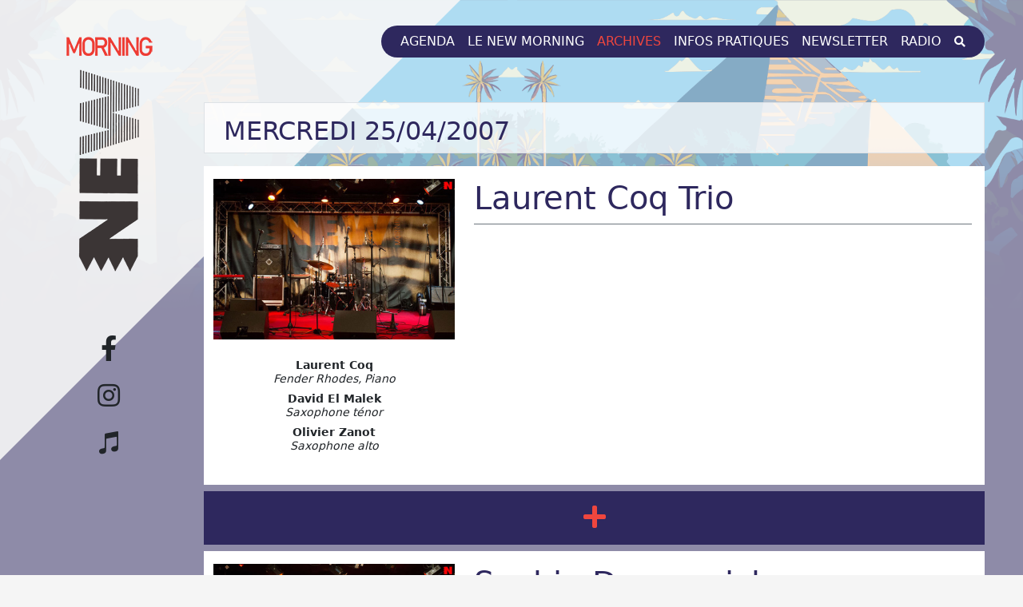

--- FILE ---
content_type: text/html; charset=UTF-8
request_url: https://www.newmorning.com/20070425-1723-laurent-coq-trio-sophia-domancich.html
body_size: 6841
content:
<!DOCTYPE html>
<html lang="fr" data-pgc-set-master>
    <head>
        <base href="https://www.newmorning.com/" />
		<meta charset="utf-8"/>
		<meta property="place:location:latitude" content="48.87306825765204" />
		<meta property="place:location:longitude" content="2.3533229065468597" />
        <meta property="fb:pages" content="170589906301193"/>
		<meta property="fb:app_id" content="226769804442415"/>
        <meta name="facebook-domain-verification" content="ms6387bdi9e9362qzkastuaau20weh" />
        <meta property="og:url" content="https://www.newmorning.com/20070425-1723-laurent-coq-trio-sophia-domancich.html"/>
        <meta property="og:image" content="https://www.newmorning.com/images/no_photo_HD.jpg" />
<meta property="og:image" content="https://www.newmorning.com/images/no_photo_HD.jpg" />
        <meta property="og:site_name" content="New Morning"/>
        <meta property="og:locale" content="fr_FR"/>
        <meta property="og:title" content="Laurent Coq Trio + Sophia Domancich - Mer 25 Avril 2007 | New Morning"/>
        <meta property="og:type" content="place"/>
        <meta property="og:description" content="Laurent Coq Trio + Sophia Domancich : Quintet Pentacle - "/>
		<meta property="twitter:account_id" content="401501916"/>
        <meta name="twitter:card" content="summary"/>
        <meta name="twitter:site" content="@NewMorning"/>
        <meta name="twitter:title" content="Laurent Coq Trio + Sophia Domancich - Mer 25 Avril 2007 | New Morning"/>
        <meta name="twitter:description" content="Laurent Coq Trio + Sophia Domancich : Quintet Pentacle - "/>
        <meta name="twitter:image" content="https://www.newmorning.com/images/no_photo_HD.jpg"/>
        <meta name="twitter:creator" content="@NewMorning"/>
        <meta http-equiv="X-UA-Compatible" content="IE=edge"/>
        <meta name="viewport" content="width=device-width, initial-scale=1, shrink-to-fit=no"/>
        <title>Laurent Coq Trio + Sophia Domancich - Mer 25 Avril 2007 | New Morning</title>        
        <meta name="description" content="Laurent Coq Trio + Sophia Domancich : Quintet Pentacle - "/>
        <meta name="keywords" content="New Morning, Paris, Club, Musique, Live, Concert, Sortir, Ecouter, Jazz, Soul, Funk, Blues, Reggae, Brésil, Cuba, Salsa, Afrique, Afro Beat, Caraïbes, Europe de l\'est, Moyen Orient, Chet Baker, Stan Getz, Art Blakey, Mc Coy Tyner, Dexter Gordon, Dizzie Gillespie, Johnny Griffin, Kenny Clarke, Art Blakey, Jaco Pastorius, Chris MacGregor, Ed Blackwell, Arturo Sandoval, Terence Blanchard, Joachim Küh, Gil Scott Heron, Brandford Marsalis, Archie Shepp, Betty Carter, Abbey Lincoln, Eddie Palmierie, Dianne Reeves, Didier Lockwood, Jaco Pastorius, Max Roach"/>
        <link rel="canonical" href="https://www.newmorning.com/20070425-1723-laurent-coq-trio-sophia-domancich.html"/>
        <meta name="author" content="New Morning"/>        
		<link rel="image_src" href="http://www.newmorning.com/images/no_photo_HD.jpg" />
<link rel="image_src" href="http://www.newmorning.com/images/no_photo_HD.jpg" />
        <link href="https://www.newmorning.com/assets/css/theme.css" rel="stylesheet" type="text/css"/>
        <link href="https://www.newmorning.com/assets/bootstrap/css/bootstrap.min.css" rel="stylesheet"/>
        <link rel="stylesheet" href="https://www.newmorning.com/assets/css/blocks.css"/>
        <link href="https://www.newmorning.com/assets/css/style.css" rel="stylesheet"/>
        <link href="https://www.newmorning.com/assets/css/newmorning.css" rel="stylesheet" type="text/css"/>
        <link rel="stylesheet" href="https://use.fontawesome.com/releases/v5.13.1/css/all.css"/>
        <link rel="stylesheet" href="https://fonts.googleapis.com/css?family=Roboto&display=swap"/>
        <link rel="icon" href="images/favicon.ico" type="image/x-icon"/>
        <link rel="shortcut icon" type="image/png" href="images/favicon.png"/>
        <link rel="shortcut icon" type="image/x-icon" href="images/favicon.png"/>
        <link sizes="57x57" rel="apple-touch-icon" href="images/apple-touch-icon-57x57.png"/>
        <link sizes="72x72" rel="apple-touch-icon" href="images/apple-touch-icon-72x72.png"/>
        <link sizes="114x114" rel="apple-touch-icon" href="images/apple-touch-icon-114x114.png"/>
        <link sizes="144x144" rel="apple-touch-icon" href="images/apple-touch-icon-144x144.png"/>
        <link rel="apple-touch-icon" href="images/apple-touch-icon-precomposed.png"/>
        <link rel="apple-touch-icon" href="images/apple-touch-icon.png"/>
        <link rel="apple-touch-startup-image" href="images/splash-portrait-320x460.png" media="(device-width: 320px)"/>
        <link rel="apple-touch-startup-image" href="images/splash-landscape-640x960.png" media="(device-width: 320px) and (orientation: landscape)"/>
        <link rel="apple-touch-startup-image" href="images/splash-portrait-768x1004.png" media="(device-width: 768px) and (orientation: portrait)"/>
        <link rel="apple-touch-startup-image" href="images/splash-landscape-1024x748.png" media="(device-width: 768px) and (orientation: landscape)"/>
        <link rel="apple-touch-startup-image" href="images/splash-portrait-1536x2008.png" media="(device-width: 1536px) and (orientation: portrait)"/>
        <link rel="apple-touch-startup-image" href="images/splash-landscape-1496x2048.png" media="(device-width: 1536px)  and (orientation: landscape)"/>
		<link rel="alternate" href="https://www.newmorning.com/rss.xml" title="Programmation du New Morning" type="application/rss+xml" />
        <script>
            (function(i,s,o,g,r,a,m){i['GoogleAnalyticsObject']=r;i[r]=i[r]||function(){
            (i[r].q=i[r].q||[]).push(arguments)},i[r].l=1*new Date();a=s.createElement(o),
            m=s.getElementsByTagName(o)[0];a.async=1;a.src=g;m.parentNode.insertBefore(a,m)
            })(window,document,'script','https://www.google-analytics.com/analytics.js','ga');

            ga('create', 'UA-79521256-1', 'auto');
            ga('send', 'pageview');
        </script>        
            </head>
    <body style="background-attachment: fixed;background-image:url('images/backround.png'); background-repeat: repeat-x;" class="background-cover background-right-top">
        <div class="container main mw-100  pb-lg-5 pe-0 pe-lg-5 position-relative ps-0 ps-lg-5 pt-lg-4" id="main" data-pg-name="main">
            <div class="me-0 row">
                <div class="col-lg-2 d-lg-inline-block d-none pt-lg-3 text-center">
                    <div>
                        <img src="images/logo.png"/>
                    </div>
                    <div class="mt-lg-5 pt-lg-4"><a class="mb-lg-2 nav-link" href="https://www.facebook.com/newmorningparis" target="_blank"><i class="fa-2x fa-facebook-f fab text-dark"></i></a>
                        <a class="mb-lg-2 nav-link" href="https://www.instagram.com/newmorningparis/" target="_blank"><i class="fa-2x fa-instagram fab text-dark"></i></a><a class="nav-link" href="http://www.newmorningradio.com" target="_blank"><i class="fa-2x fa-itunes-note fab text-dark"></i></a>
                    </div>
                </div>
                <div class="col-12 col-lg-10 pe-0">
                    <header class="mb-lg-5 position-relative">
                        <nav class="bg-transparent navbar navbar-expand-lg navbar-light position-relative">
                            <div class="container-fluid mt-lg-0 mt-sm-3 pe-1 pe-sm-0 ps-3 ps-sm-4">
                                <button class="navbar-toggler " type="button" data-bs-toggle="collapse" data-bs-target="#navbar-1" aria-controls="navbar-1" aria-expanded="false" aria-label="Toggle navigation"> <span class="navbar-toggler-icon"></span> 
                                </button>
                                <a class="d-lg-none navbar-brand " href="#"><img src="images/newmorning.png" width="160"/></a>
                                <div class="collapse navbar-collapse" id="navbar-1">
                                    <ul class="ms-auto navbar-nav navbar-newmorning pe-lg-3 ps-lg-3 text-uppercase">
                                        <li class="nav-item position-relative"> <a class="nav-link" aria-current="page" href="programmation">Agenda</a></li>
                                        <li class="nav-item position-relative"> <a class="nav-link" href="histoire">Le New Morning</a></li>
                                        <li class="nav-item position-relative"> <a class="active nav-link" href="archives">Archives</a></li>
                                        <li class="nav-item position-relative"> <a class="nav-link text-light" href="informations">Infos pratiques</a></li>
                                        <li class="nav-item position-relative"> <a class="nav-link text-light" href="newsletter">Newsletter</a></li>
                                        
                                        <li class="nav-item position-relative"> <a class="nav-link text-light" href="http://www.newmorningradio.com" target="_blank">Radio</a></li>                                        
                                        <li class="nav-item position-relative"> <a class="nav-link text-light" href="#" data-bs-toggle="modal" data-bs-target="#search"><i class="fa-search fa-sm fas"></i></a></li>
                                    </ul>
                                </div>
                            </div>
                        </nav>
                    </header>
                    <main data-pgc-field="editable_content"> 
                        <section class="mt-3 mt-lg-0">
                            <div class="container me-xl-0 mw-100 pe-2 pe-xl-0 ps-2" data-pgc="main_component" data-pgc-no-update>
								<section class="bg-opacity-75 bg-white border mb-3 pe-2 pe-sm-4 ps-2 ps-sm-4 pt-2 pt-sm-3 text-secondary">
									<header class="text-center text-lg-start">									
										<h1 style="font-size: 3rem; color: #2e285e;" class="fs-2 text-uppercase">Mercredi 25/04/2007</h1>									
									</header>
								</section>                                
									
									                                        
											<div class="bg-white border-secondary me-0 ms-0 row">
												<div class=" pb-sm-3 pb-xl-0">
													<div class="row" id="event-info">
                                                        <div class="col-lg-4 col-md-4 col-xl-4 pb-3 pt-3">
															<img src="images/no_photo_HD.jpg" class="img-fluid" alt="Mer 25 Avr 2007 : Laurent Coq Trio" title ="Laurent Coq Trio" width="100%"/> 
                                                            <div style="font-size: 14px;" class="d-none d-xl-block mt-2 mt-xl-4 text-center text-md-start text-xl-center">
																
					<div class="lh-sm mb-2" data-pg-collapsed>
						<span><strong>Laurent Coq</strong></span><br><span class="fst-italic">Fender Rhodes, Piano</span>
					</div>
					<div class="lh-sm mb-2" data-pg-collapsed>
						<span><strong>David El Malek</strong></span><br><span class="fst-italic">Saxophone ténor</span>
					</div>
					<div class="lh-sm mb-2" data-pg-collapsed>
						<span><strong>Olivier Zanot</strong></span><br><span class="fst-italic">Saxophone alto</span>
					</div>
                                                            </div>															
														</div>
														<div class="col-lg-8 col-md-8 col-xl-8 pb-3 pe-md-3 pt-md-3 text-center text-md-start" data-pg-collapsed>
															<div data-pg-collapsed>
																<h1 style="color: #2e285e;">Laurent Coq Trio</h1>
																<div class="border-secondary border-top fst-italic pt-1"></div>
                                                                <div class="d-flex d-md-flex justify-content-center justify-content-md-start mt-3">
																	
                                                                </div>
															</div>
                                                            <div class="d-none d-xl-inline-block mt-xl-3" style="text-align: justify; font-size: 14px;" data-pg-collapsed>
                                                                <p></p>
                                                                <p></p>
                                                                
																
																
                                                            </div>
                                                            <div class="d-none d-xl-inline-block mt-xl-3">
																
                                                            </div>
                                                        </div>
                                                    </div>
													<div class="row" id="event-info">
														<div class="col-12 col-xl-8 pb-3 pe-md-3"> 
															<div class=""> 
																<div class="d-inline-block d-xl-none" style="text-align: justify; font-size: 14px;" data-pg-collapsed>
																	<p></p>
																	<p></p>
																																	
																</div>
																<div style="font-size: 14px;" class="d-xl-none text-center text-md-start">
																	<hr class="d-inline-flex w-25">
																	
					<div class="lh-sm mb-2" data-pg-collapsed>
						<span><strong>Laurent Coq</strong></span><br><span class="fst-italic">Fender Rhodes, Piano</span>
					</div>
					<div class="lh-sm mb-2" data-pg-collapsed>
						<span><strong>David El Malek</strong></span><br><span class="fst-italic">Saxophone ténor</span>
					</div>
					<div class="lh-sm mb-2" data-pg-collapsed>
						<span><strong>Olivier Zanot</strong></span><br><span class="fst-italic">Saxophone alto</span>
					</div>
																	<hr class="d-inline-flex w-25">
																</div>                                                                 
															</div>                                                             
														</div>
													</div>                                                     
													<div class="d-none d-sm-block d-xl-none text-sm-center" data-pg-collapsed>
													
													</div>
                                                </div>                                                 
                                            </div>
										<div class="align-items-center mb-2 me-sm-0 ms-sm-0 mt-2 pb-3 pt-3 row" data-pg-collapsed style="background-color: #2e285e;">
											<div class="col-12 text-center"><i class="fa-2x fa-plus fas" style="color: #ef463e;"></i></div>
										</div>                                        
											<div class="bg-white border-secondary me-0 ms-0 row">
												<div class=" pb-sm-3 pb-xl-0">
													<div class="row" id="event-info">
                                                        <div class="col-lg-4 col-md-4 col-xl-4 pb-3 pt-3">
															<img src="images/no_photo_HD.jpg" class="img-fluid" alt="Mer 25 Avr 2007 : Sophia Domancich" title ="Sophia Domancich" width="100%"/> 
                                                            <div style="font-size: 14px;" class="d-none d-xl-block mt-2 mt-xl-4 text-center text-md-start text-xl-center">
																
					<div class="lh-sm mb-2" data-pg-collapsed>
						<span><strong>Sophia Domancich</strong></span><br><span class="fst-italic">Piano</span>
					</div>
					<div class="lh-sm mb-2" data-pg-collapsed>
						<span><strong>Jean-Luc Cappozzo</strong></span><br><span class="fst-italic">Bugle, Trompette</span>
					</div>
					<div class="lh-sm mb-2" data-pg-collapsed>
						<span><strong>Michel Marre</strong></span><br><span class="fst-italic">Euphonium</span>
					</div>
					<div class="lh-sm mb-2" data-pg-collapsed>
						<span><strong>Claude Tchamitchian</strong></span><br><span class="fst-italic">Contrebasse</span>
					</div>
					<div class="lh-sm mb-2" data-pg-collapsed>
						<span><strong>Simon Goubert</strong></span><br><span class="fst-italic">Batterie</span>
					</div>
                                                            </div>															
														</div>
														<div class="col-lg-8 col-md-8 col-xl-8 pb-3 pe-md-3 pt-md-3 text-center text-md-start" data-pg-collapsed>
															<div data-pg-collapsed>
																<h1 style="color: #2e285e;">Sophia Domancich</h1>
																<div class="border-secondary border-top fst-italic pt-1">Quintet Pentacle</div>
                                                                <div class="d-flex d-md-flex justify-content-center justify-content-md-start mt-3">
																	
                                                                </div>
															</div>
                                                            <div class="d-none d-xl-inline-block mt-xl-3" style="text-align: justify; font-size: 14px;" data-pg-collapsed>
                                                                <p></p>
                                                                <p></p>
                                                                
																
																
                                                            </div>
                                                            <div class="d-none d-xl-inline-block mt-xl-3">
																
                                                            </div>
                                                        </div>
                                                    </div>
													<div class="row" id="event-info">
														<div class="col-12 col-xl-8 pb-3 pe-md-3"> 
															<div class=""> 
																<div class="d-inline-block d-xl-none" style="text-align: justify; font-size: 14px;" data-pg-collapsed>
																	<p></p>
																	<p></p>
																																	
																</div>
																<div style="font-size: 14px;" class="d-xl-none text-center text-md-start">
																	<hr class="d-inline-flex w-25">
																	
					<div class="lh-sm mb-2" data-pg-collapsed>
						<span><strong>Sophia Domancich</strong></span><br><span class="fst-italic">Piano</span>
					</div>
					<div class="lh-sm mb-2" data-pg-collapsed>
						<span><strong>Jean-Luc Cappozzo</strong></span><br><span class="fst-italic">Bugle, Trompette</span>
					</div>
					<div class="lh-sm mb-2" data-pg-collapsed>
						<span><strong>Michel Marre</strong></span><br><span class="fst-italic">Euphonium</span>
					</div>
					<div class="lh-sm mb-2" data-pg-collapsed>
						<span><strong>Claude Tchamitchian</strong></span><br><span class="fst-italic">Contrebasse</span>
					</div>
					<div class="lh-sm mb-2" data-pg-collapsed>
						<span><strong>Simon Goubert</strong></span><br><span class="fst-italic">Batterie</span>
					</div>
																	<hr class="d-inline-flex w-25">
																</div>                                                                 
															</div>                                                             
														</div>
													</div>                                                     
													<div class="d-none d-sm-block d-xl-none text-sm-center" data-pg-collapsed>
													
													</div>
                                                </div>                                                 
                                            </div>
										<div class="bg-opacity-75 bg-white justify-content-center mb-2 me-0 ms-0 mt-2 pb-3 pt-3 row">
											<div class="align-items-center col-3 d-flex justify-content-center ps-4 text-start">
												

                                                <a href="20070424-1722-tuck-patti.html" title="Tuck & Patti">
													<button class="btn btn-secondary btn-sm" type="button">
														<i class="fa-angle-left fas"></i> <span class="d-none d-sm-inline">24/04/2007</span>
                                                    </button>
												</a>
                                            </div>
                                            <div class="col-6">
                                                <div class="justify-content-center row">
													
                                                    
                                                </div>                                                                                                  
                                            </div>
                                            <div class="align-items-center col-3 d-flex justify-content-center">
												
												<a href="20070426-1724-charlier-sourisse.html" title="Charlier & Sourisse">
													<button class="btn btn-secondary btn-sm" type="button">
                                                        <span class="d-none d-sm-inline">26/04/2007</span> <i class="fa-angle-right fas"></i>
                                                    </button>
												</a>
                                            </div>
                                        </div>
										<section class="pb-3 pt-3 text-center">
                                            <ul class="list-unstyled mb-0 tags">
				<li class="list-inline-item mb-2"><a class="btn btn-secondary btn-sm" href="tags/7953-jean-luc-cappozzo.html" title="Jean-Luc Cappozzo"><i class="fa-hashtag fas"></i> Jean-Luc Cappozzo</a></li>
				<li class="list-inline-item mb-2"><a class="btn btn-secondary btn-sm" href="tags/1418-laurent-coq.html" title="Laurent Coq"><i class="fa-hashtag fas"></i> Laurent Coq</a></li>
				<li class="list-inline-item mb-2"><a class="btn btn-secondary btn-sm" href="tags/1411-david-el-malek.html" title="David El Malek"><i class="fa-hashtag fas"></i> David El Malek</a></li>
				<li class="list-inline-item mb-2"><a class="btn btn-secondary btn-sm" href="tags/2680-olivier-zanot.html" title="Olivier Zanot"><i class="fa-hashtag fas"></i> Olivier Zanot</a></li>
				<li class="list-inline-item mb-2"><a class="btn btn-secondary btn-sm" href="tags/677-sophia-domancich.html" title="Sophia Domancich"><i class="fa-hashtag fas"></i> Sophia Domancich</a></li>
				<li class="list-inline-item mb-2"><a class="btn btn-secondary btn-sm" href="tags/4928-michel-marre.html" title="Michel Marre"><i class="fa-hashtag fas"></i> Michel Marre</a></li>
				<li class="list-inline-item mb-2"><a class="btn btn-secondary btn-sm" href="tags/2922-claude-tchamitchian.html" title="Claude Tchamitchian"><i class="fa-hashtag fas"></i> Claude Tchamitchian</a></li>
				<li class="list-inline-item mb-2"><a class="btn btn-secondary btn-sm" href="tags/676-simon-goubert.html" title="Simon Goubert"><i class="fa-hashtag fas"></i> Simon Goubert</a></li>
			</ul>     
		</section>
                                <div class="container pb-4 pt-4 text-center" data-pg-collapsed>
                                    <div class="align-items-center row">
                                        <div class="col">
                                            <hr class="border-secondary mb-0 mt-0"/> 
                                        </div>
                                        <div class="col-auto">
                                            <h2 class="fw-bold h4 mb-0 text-uppercase">VOUS DEVRIEZ AIMER</h2> 
                                        </div>
                                        <div class="col">
                                            <hr class="border-secondary mb-0 mt-0"/> 
                                        </div>
                                    </div>
                                </div>

									<a href="20260128-6381-henri-texier.html" title="Henri Texier" data-pg-collapsed class="d-sm-none">
										<div class="align-items-center bg-white mb-3 me-0 ms-0 no-gutters p-2 rounded row shadow text-body">
											<div class="col-11 pt-0 m-0">
												<div class="row no-gutters">
													<h6 class="pe-0 ps-0 text-uppercase" style="font-size: 14px;">Mer 28 Janvier<br /></h6>
												</div>
												<div class="row no-gutters">
													<div class="p-0 col-4">
														<div id="carousel1" class="carousel carousel-fade slide" data-bs-ride="carousel">
															<div class="carousel-inner">
																<div class="carousel-item active" data-bs-interval="2000"><img src="photos/evenements/formations/300/7081.jpg" class="img-fluid w-100" title ="Henri Texier"/></div>
															</div>
														</div>
													</div>
													<div class="col-7 ml-2 ms-2 p-0">
														<h6 class="card-title fs-6 mb-1">Henri Texier</h6>
														<p class="card-text" style="font-size: 12px;"></p>
													</div>
												</div>
											</div>
											<div class="p-0 m-0 col-1 text-center">
												<i class="fa-arrow-alt-circle-right fa-lg fas"></i>
											</div>
										</div>
									</a>

									<a href="20260129-6435-chrisette-michele.html" title="Chrisette Michele" data-pg-collapsed class="d-sm-none">
										<div class="align-items-center bg-white mb-3 me-0 ms-0 no-gutters p-2 rounded row shadow text-body">
											<div class="col-11 pt-0 m-0">
												<div class="row no-gutters">
													<h6 class="pe-0 ps-0 text-uppercase" style="font-size: 14px;">Jeu 29 Janvier<br /></h6>
												</div>
												<div class="row no-gutters">
													<div class="p-0 col-4">
														<div id="carousel1" class="carousel carousel-fade slide" data-bs-ride="carousel">
															<div class="carousel-inner">
																<div class="carousel-item active" data-bs-interval="2000"><img src="photos/evenements/formations/300/7137.jpg" class="img-fluid w-100" title ="Chrisette Michele"/></div>
															</div>
														</div>
													</div>
													<div class="col-7 ml-2 ms-2 p-0">
														<h6 class="card-title fs-6 mb-1">Chrisette Michele</h6>
														<p class="card-text" style="font-size: 12px;"></p>
													</div>
												</div>
											</div>
											<div class="p-0 m-0 col-1 text-center">
												<i class="fa-arrow-alt-circle-right fa-lg fas"></i>
											</div>
										</div>
									</a>

									<a href="20260130-6397-lords-of-the-underground.html" title="Lords Of The Underground" data-pg-collapsed class="d-sm-none">
										<div class="align-items-center bg-white mb-3 me-0 ms-0 no-gutters p-2 rounded row shadow text-body">
											<div class="col-11 pt-0 m-0">
												<div class="row no-gutters">
													<h6 class="pe-0 ps-0 text-uppercase" style="font-size: 14px;">Ven 30 Janvier<br /></h6>
												</div>
												<div class="row no-gutters">
													<div class="p-0 col-4">
														<div id="carousel1" class="carousel carousel-fade slide" data-bs-ride="carousel">
															<div class="carousel-inner">
																<div class="carousel-item active" data-bs-interval="2000"><img src="photos/evenements/formations/300/7098.jpg" class="img-fluid w-100" title ="Lords Of The Underground"/></div>
															</div>
														</div>
													</div>
													<div class="col-7 ml-2 ms-2 p-0">
														<h6 class="card-title fs-6 mb-1">Lords Of The Underground</h6>
														<p class="card-text" style="font-size: 12px;"></p>
													</div>
												</div>
											</div>
											<div class="p-0 m-0 col-1 text-center">
												<i class="fa-arrow-alt-circle-right fa-lg fas"></i>
											</div>
										</div>
									</a>

									<a href="20260210-6443-2l.html" title="2L" data-pg-collapsed class="d-sm-none">
										<div class="align-items-center bg-white mb-3 me-0 ms-0 no-gutters p-2 rounded row shadow text-body">
											<div class="col-11 pt-0 m-0">
												<div class="row no-gutters">
													<h6 class="pe-0 ps-0 text-uppercase" style="font-size: 14px;">Mar 10 Février<br /></h6>
												</div>
												<div class="row no-gutters">
													<div class="p-0 col-4">
														<div id="carousel1" class="carousel carousel-fade slide" data-bs-ride="carousel">
															<div class="carousel-inner">
																<div class="carousel-item active" data-bs-interval="2000"><img src="photos/evenements/formations/300/7145.jpg" class="img-fluid w-100" title ="2L"/></div>
															</div>
														</div>
													</div>
													<div class="col-7 ml-2 ms-2 p-0">
														<h6 class="card-title fs-6 mb-1">2L</h6>
														<p class="card-text" style="font-size: 12px;"></p>
													</div>
												</div>
											</div>
											<div class="p-0 m-0 col-1 text-center">
												<i class="fa-arrow-alt-circle-right fa-lg fas"></i>
											</div>
										</div>
									</a>
								<div class="d-none d-sm-flex justify-content-center me-0 ms-0 row">
									<div class="col-md-6 col-sm-6 col-xl-4 col-xxl-3  pb-3 pb-sm-4 pt-3 pt-sm-0" data-pg-collapsed>
										<div class="bg-white d-flex flex-column h-100 rounded" data-pg-collapsed>
											<a href="20260128-6381-henri-texier.html" title="Henri Texier" class="d-block">				
												<div id="carousel1" class="carousel carousel-fade slide" data-bs-ride="carousel">
													<div class="carousel-inner rounded-top">
														<div class="carousel-item active" data-bs-interval="2000"><img src="photos/evenements/formations/300/7081.jpg" class="img-fluid w-100" title ="Henri Texier"/></div>
													</div>
												</div>
											</a>					
											<div class="p-3">
												<div class="mb-2 text-uppercase" style="color: #e33b30;"></div>
												<a href="20260128-6381-henri-texier.html" class="text-dark text-decoration-none"><h3 class="fs-6 h5 text-uppercase">Henri Texier</h3></a>
											</div>
											<div class="align-items-center border border-bottom-0 border-start-0 border-end-0 d-flex justify-content-between mt-auto p-3 small">
												<a href="20260128-6381-henri-texier.html" title="Henri Texier" class="align-items-center d-flex text-dark text-decoration-none">
													<div>
														<h4 class="h6 mb-0 text-uppercase">Mer 28 Janvier<br /></h4>
													</div>
												</a>
												<a class="btn btn-outline-secondary btn-sm btn-site" href="20260128-6381-henri-texier.html" title="Henri Texier" style="border-color: #2e285e!important;">Tickets</a>
											</div>
										</div>
									</div>
									<div class="col-md-6 col-sm-6 col-xl-4 col-xxl-3  pb-3 pb-sm-4 pt-3 pt-sm-0" data-pg-collapsed>
										<div class="bg-white d-flex flex-column h-100 rounded" data-pg-collapsed>
											<a href="20260129-6435-chrisette-michele.html" title="Chrisette Michele" class="d-block">				
												<div id="carousel1" class="carousel carousel-fade slide" data-bs-ride="carousel">
													<div class="carousel-inner rounded-top">
														<div class="carousel-item active" data-bs-interval="2000"><img src="photos/evenements/formations/300/7137.jpg" class="img-fluid w-100" title ="Chrisette Michele"/></div>
													</div>
												</div>
											</a>					
											<div class="p-3">
												<div class="mb-2 text-uppercase" style="color: #e33b30;"></div>
												<a href="20260129-6435-chrisette-michele.html" class="text-dark text-decoration-none"><h3 class="fs-6 h5 text-uppercase">Chrisette Michele</h3></a>
											</div>
											<div class="align-items-center border border-bottom-0 border-start-0 border-end-0 d-flex justify-content-between mt-auto p-3 small">
												<a href="20260129-6435-chrisette-michele.html" title="Chrisette Michele" class="align-items-center d-flex text-dark text-decoration-none">
													<div>
														<h4 class="h6 mb-0 text-uppercase">Jeu 29 Janvier<br /></h4>
													</div>
												</a>
												<a class="btn btn-outline-secondary btn-sm btn-site" href="20260129-6435-chrisette-michele.html" title="Chrisette Michele" style="border-color: #2e285e!important;">Tickets</a>
											</div>
										</div>
									</div>
									<div class="col-md-6 col-sm-6 col-xl-4 col-xxl-3  pb-3 pb-sm-4 pt-3 pt-sm-0" data-pg-collapsed>
										<div class="bg-white d-flex flex-column h-100 rounded" data-pg-collapsed>
											<a href="20260130-6397-lords-of-the-underground.html" title="Lords Of The Underground" class="d-block">				
												<div id="carousel1" class="carousel carousel-fade slide" data-bs-ride="carousel">
													<div class="carousel-inner rounded-top">
														<div class="carousel-item active" data-bs-interval="2000"><img src="photos/evenements/formations/300/7098.jpg" class="img-fluid w-100" title ="Lords Of The Underground"/></div>
													</div>
												</div>
											</a>					
											<div class="p-3">
												<div class="mb-2 text-uppercase" style="color: #e33b30;"></div>
												<a href="20260130-6397-lords-of-the-underground.html" class="text-dark text-decoration-none"><h3 class="fs-6 h5 text-uppercase">Lords Of The Underground</h3></a>
											</div>
											<div class="align-items-center border border-bottom-0 border-start-0 border-end-0 d-flex justify-content-between mt-auto p-3 small">
												<a href="20260130-6397-lords-of-the-underground.html" title="Lords Of The Underground" class="align-items-center d-flex text-dark text-decoration-none">
													<div>
														<h4 class="h6 mb-0 text-uppercase">Ven 30 Janvier<br /></h4>
													</div>
												</a>
												<a class="btn btn-outline-secondary btn-sm btn-site" href="20260130-6397-lords-of-the-underground.html" title="Lords Of The Underground" style="border-color: #2e285e!important;">Tickets</a>
											</div>
										</div>
									</div>
									<div class="col-md-6 col-sm-6 col-xl-4 col-xxl-3  pb-3 pb-sm-4 pt-3 pt-sm-0" data-pg-collapsed>
										<div class="bg-white d-flex flex-column h-100 rounded" data-pg-collapsed>
											<a href="20260210-6443-2l.html" title="2L" class="d-block">				
												<div id="carousel1" class="carousel carousel-fade slide" data-bs-ride="carousel">
													<div class="carousel-inner rounded-top">
														<div class="carousel-item active" data-bs-interval="2000"><img src="photos/evenements/formations/300/7145.jpg" class="img-fluid w-100" title ="2L"/></div>
													</div>
												</div>
											</a>					
											<div class="p-3">
												<div class="mb-2 text-uppercase" style="color: #e33b30;"></div>
												<a href="20260210-6443-2l.html" class="text-dark text-decoration-none"><h3 class="fs-6 h5 text-uppercase">2L</h3></a>
											</div>
											<div class="align-items-center border border-bottom-0 border-start-0 border-end-0 d-flex justify-content-between mt-auto p-3 small">
												<a href="20260210-6443-2l.html" title="2L" class="align-items-center d-flex text-dark text-decoration-none">
													<div>
														<h4 class="h6 mb-0 text-uppercase">Mar 10 Février<br /></h4>
													</div>
												</a>
												<a class="btn btn-outline-secondary btn-sm btn-site" href="20260210-6443-2l.html" title="2L" style="border-color: #2e285e!important;">Tickets</a>
											</div>
										</div>
									</div>
			</div>                            </div>
                        </section>
                    </main>
                </div>
            </div>            
            <div class="modal fade" id="search" tabindex="-1" role="dialog" aria-hidden="true">
                <div class="modal-dialog">
                    <div class="modal-content">
                        <form role="form" action="recherche" method="post" name="search"> 
                            <div class="modal-header">
                                <h4 class="modal-title">Un artiste, un groupe, un style,...</h4>
                                <button type="button" class="btn-close" data-bs-dismiss="modal" aria-label="Close"></button>
                            </div>
                            <div class="modal-body">
                                <p><input type="text" class="form-control" id="searchInput" placeholder="Votre recherche" name="recherche" required/></p>
                            </div>
                            <div class="modal-footer">
                                <button type="button" class="btn btn-default" data-bs-dismiss="modal">Annuler</button>
                                <button type="submit" class="btn btn-primary">Rechercher</button>
                            </div>
                        </form>
                    </div>
                </div>
            </div>
        </div>
        <p class="d-lg-none mt-3 pb-3 pt-3 text-center"> <a href="https://www.newmorning.com/20070425-1723-laurent-coq-trio-sophia-domancich.html#" class="text-light"><i class="fas fa-3x fa-arrow-alt-circle-up"></i></a> </p>
        <footer class=" text-muted" style="background-size: cover">
            <svg viewBox="0 0 100 100" preserveAspectRatio="none" fill="currentColor" version="1.1" xmlns="http://www.w3.org/2000/svg" height="64" width="100%" class="d-block text-dark">
                <path d="M 100 100 V 0 L 0 100"/>
            </svg>
            <footer class="bg-dark pt-5 text-white"> 
                <div class="container"> 
                    <div class="row">
                        <div class="col-md-auto"> 
</div>
                        <div class="col-lg-3 mb-4 text-center text-lg-start text-light text-md-left">
                            <img width="50%" src="images/footer.png" class="mb-3"/><a href="https://g.page/newmorningparis" class="text-light" target="_blank"> <p>7 &amp; 9, Rue des Petites Ecuries<br/>75010 Paris</p> </a>
                            <div class="footer-adresse-item-social"><a href="https://www.facebook.com/newmorningparis" class="me-2 tooltip-item tooltip-processed" data-placement="top" title="Facebook" target="_blank" data-original-title="Facebook" rel="noopener noreferrer" aria-describedby="tooltip101039"> <i class="fa-facebook-f fa-lg fab text-white"></i> </a><a href="https://www.instagram.com/newmorningparis/" class="me-2 tooltip-item tooltip-processed" data-placement="top" title="Instagram" target="_blank" data-original-title="Instagram" rel="noopener noreferrer" aria-describedby="tooltip796186"> <i class="fa-instagram fa-lg fab text-white"></i> </a>
                            </div>
                        </div>
                        <div class="col-lg-2 mb-4 mb-sm-5 text-center text-lg-start">
                            <h5>New Morning</h5>
                            <ul class="list-group">
                                <li class="list-group-item list-group-item-light border-0 bg-dark p-0"><a href="programmation" class="item_programmation text-light">Programmation</a>
                                </li>
                                <li class="list-group-item border-0 bg-dark p-0"><a href="histoire" class="text-light item_le_new_morning">Le New</a>
                                </li>
                                <li class="list-group-item border-0 bg-dark p-0"><a href="archives" class="text-light item_archives">Archives</a>
                                </li>                                
                                <li class="list-group-item border-0 bg-dark p-0"><a href="informations" class="text-light">Infos Pratiques</a>
                                </li>
                                <li class="list-group-item border-0 bg-dark p-0"><a href="newsletter" title="Abonnez-vous à notre newsletter" class="text-light">Newsletter</a>
                                </li>
                                
                                <li class="list-group-item border-0 bg-dark p-0"><a href="http://www.newmorningradio.com" target="_blank" title="New Morning Radio" class="text-light">New Morning Radio</a>
                                </li>                                
                            </ul>
                        </div>
                        <div class="align-items-center col-lg-3 d-flex mb-4 mb-sm-5 text-center text-lg-start" data-pg-collapsed>
                        </div>
                        <div class="col-lg-3 mb-4 mb-sm-5 text-center text-lg-start">
                            <h5>Newsletter</h5>
                            <p class="mb-3">Abonnez-vous et recevez tous les mois la programmation du New Morning !</p>
                            <form class="d-inline-block mb-4" method="post" action="newsletter" name="newsletter">
                                <div class="bg-white border input-group p-1 rounded w-auto">
                                    <input type="email" name="email" class="border-0 form-control pe-3 ps-3" placeholder="Votre email..." aria-label="Recipient's email" aria-describedby="button-addon2" required/>
                                    <button class="btn pb-2 pe-4 ps-4 pt-2 rounded" type="submit" id="button-addon2" aria-label="submit" style="background-color: #ef463e;">
                                        <svg viewBox="0 0 24 24" fill="currentColor" class="d-inline-block" height="16" width="16">
                                            <path d="M1.946 9.315c-.522-.174-.527-.455.01-.634l19.087-6.362c.529-.176.832.12.684.638l-5.454 19.086c-.15.529-.455.547-.679.045L12 14l6-8-8 6-8.054-2.685z">
</path>
                                        </svg>
                                    </button>
                                </div>
                            </form>
                        </div>                         
                    </div>                     
                    <div class="pb-3 pt-3 small text-center text-md-start"> 
                        <hr class="border-secondary mt-0"> 
                        <div class="align-items-center row">
                            <div class="col-md pb-2 pt-2">
                                <p class="mb-0">&copy; 2024 | New Morning</p>
                            </div>
                            <div class="col-md-auto pb-2 pt-2"><a href="http://www.axone-medias.com" target="_blank" class="text-muted">Powered by Axone Médias</a>
                            </div>
                        </div>                         
                    </div>                     
                </div>                 
            </footer>
        </footer>


        <!-- Bootstrap core JavaScript
    ================================================== -->
        <!-- Placed at the end of the document so the pages load faster -->
        <script src="assets/js/popper.min.js"></script>
        <script src="assets/bootstrap/js/bootstrap.min.js"></script>
    </body>
</html>








--- FILE ---
content_type: text/html; charset=UTF-8
request_url: https://www.newmorning.com/assets/css/style.css
body_size: 35451
content:
	
<!DOCTYPE html>
<html lang="fr" data-pgc-set-master>
    <head>
        <base href="https://www.newmorning.com/" />
		<meta charset="utf-8"/>
		<meta property="place:location:latitude" content="48.87306825765204" />
		<meta property="place:location:longitude" content="2.3533229065468597" />
        <meta property="fb:pages" content="170589906301193"/>
		<meta property="fb:app_id" content="226769804442415"/>
        <meta name="facebook-domain-verification" content="ms6387bdi9e9362qzkastuaau20weh" />
        <meta property="og:url" content="https://www.newmorning.com/"/>
        <meta property="og:image" content="https://www.newmorning.com/newsletters/202406_allstars/202406.jpg" />
        <meta property="og:site_name" content="New Morning"/>
        <meta property="og:locale" content="fr_FR"/>
        <meta property="og:title" content="New Morning"/>
        <meta property="og:type" content="place"/>
        <meta property="og:description" content="Le New Morning est une des salles de concert les plus chaleureuses de Paris. Les plus grands jazzmen, Chet Baker, Stan Getz, Art Blakey, McCoy Tyner, Dexter Gordon, ou encore Dizzie Gillespie sont venus improviser sur la scène du New Morning, faisant ainsi de ce lieu le temple du jazz. Du funk au reggae en passant par la soul, le rock, la musique cubaine ou les musiques du monde, tous les plus grands musiciens s'y produisent chaque année."/>
		<meta property="twitter:account_id" content="401501916"/>
        <meta name="twitter:card" content="summary"/>
        <meta name="twitter:site" content="@NewMorning"/>
        <meta name="twitter:title" content="New Morning"/>
        <meta name="twitter:description" content="Le New Morning est une des salles de concert les plus chaleureuses de Paris. Les plus grands jazzmen, Chet Baker, Stan Getz, Art Blakey, McCoy Tyner, Dexter Gordon, ou encore Dizzie Gillespie sont venus improviser sur la scène du New Morning, faisant ainsi de ce lieu le temple du jazz. Du funk au reggae en passant par la soul, le rock, la musique cubaine ou les musiques du monde, tous les plus grands musiciens s'y produisent chaque année."/>
        <meta name="twitter:image" content="https://www.newmorning.com/newsletters/202406_allstars/202406.jpg"/>
        <meta name="twitter:creator" content="@NewMorning"/>
        <meta http-equiv="X-UA-Compatible" content="IE=edge"/>
        <meta name="viewport" content="width=device-width, initial-scale=1, shrink-to-fit=no"/>
        <title>New Morning</title>        
        <meta name="description" content="Le New Morning est une des salles de concert les plus chaleureuses de Paris. Les plus grands jazzmen, Chet Baker, Stan Getz, Art Blakey, McCoy Tyner, Dexter Gordon, ou encore Dizzie Gillespie sont venus improviser sur la scène du New Morning, faisant ainsi de ce lieu le temple du jazz. Du funk au reggae en passant par la soul, le rock, la musique cubaine ou les musiques du monde, tous les plus grands musiciens s'y produisent chaque année."/>
        <meta name="keywords" content="New Morning, Paris, Club, Musique, Live, Concert, Sortir, Ecouter, Jazz, Soul, Funk, Blues, Reggae, Brésil, Cuba, Salsa, Afrique, Afro Beat, Caraïbes, Europe de l\'est, Moyen Orient, Chet Baker, Stan Getz, Art Blakey, Mc Coy Tyner, Dexter Gordon, Dizzie Gillespie, Johnny Griffin, Kenny Clarke, Art Blakey, Jaco Pastorius, Chris MacGregor, Ed Blackwell, Arturo Sandoval, Terence Blanchard, Joachim Küh, Gil Scott Heron, Brandford Marsalis, Archie Shepp, Betty Carter, Abbey Lincoln, Eddie Palmierie, Dianne Reeves, Didier Lockwood, Jaco Pastorius, Max Roach"/>
        <link rel="canonical" href="https://www.newmorning.com/"/>
        <meta name="author" content="New Morning"/>        
		<link rel="image_src" href="http://www.newmorning.com/newsletters/202406_allstars/202406.jpg" />
        <link href="https://www.newmorning.com/assets/css/theme.css" rel="stylesheet" type="text/css"/>
        <link href="https://www.newmorning.com/assets/bootstrap/css/bootstrap.min.css" rel="stylesheet"/>
        <link rel="stylesheet" href="https://www.newmorning.com/assets/css/blocks.css"/>
        <link href="https://www.newmorning.com/assets/css/style.css" rel="stylesheet"/>
        <link href="https://www.newmorning.com/assets/css/newmorning.css" rel="stylesheet" type="text/css"/>
        <link rel="stylesheet" href="https://use.fontawesome.com/releases/v5.13.1/css/all.css"/>
        <link rel="stylesheet" href="https://fonts.googleapis.com/css?family=Roboto&display=swap"/>
        <link rel="icon" href="images/favicon.ico" type="image/x-icon"/>
        <link rel="shortcut icon" type="image/png" href="images/favicon.png"/>
        <link rel="shortcut icon" type="image/x-icon" href="images/favicon.png"/>
        <link sizes="57x57" rel="apple-touch-icon" href="images/apple-touch-icon-57x57.png"/>
        <link sizes="72x72" rel="apple-touch-icon" href="images/apple-touch-icon-72x72.png"/>
        <link sizes="114x114" rel="apple-touch-icon" href="images/apple-touch-icon-114x114.png"/>
        <link sizes="144x144" rel="apple-touch-icon" href="images/apple-touch-icon-144x144.png"/>
        <link rel="apple-touch-icon" href="images/apple-touch-icon-precomposed.png"/>
        <link rel="apple-touch-icon" href="images/apple-touch-icon.png"/>
        <link rel="apple-touch-startup-image" href="images/splash-portrait-320x460.png" media="(device-width: 320px)"/>
        <link rel="apple-touch-startup-image" href="images/splash-landscape-640x960.png" media="(device-width: 320px) and (orientation: landscape)"/>
        <link rel="apple-touch-startup-image" href="images/splash-portrait-768x1004.png" media="(device-width: 768px) and (orientation: portrait)"/>
        <link rel="apple-touch-startup-image" href="images/splash-landscape-1024x748.png" media="(device-width: 768px) and (orientation: landscape)"/>
        <link rel="apple-touch-startup-image" href="images/splash-portrait-1536x2008.png" media="(device-width: 1536px) and (orientation: portrait)"/>
        <link rel="apple-touch-startup-image" href="images/splash-landscape-1496x2048.png" media="(device-width: 1536px)  and (orientation: landscape)"/>
		<link rel="alternate" href="https://www.newmorning.com/rss.xml" title="Programmation du New Morning" type="application/rss+xml" />
        <script>
            (function(i,s,o,g,r,a,m){i['GoogleAnalyticsObject']=r;i[r]=i[r]||function(){
            (i[r].q=i[r].q||[]).push(arguments)},i[r].l=1*new Date();a=s.createElement(o),
            m=s.getElementsByTagName(o)[0];a.async=1;a.src=g;m.parentNode.insertBefore(a,m)
            })(window,document,'script','https://www.google-analytics.com/analytics.js','ga');

            ga('create', 'UA-79521256-1', 'auto');
            ga('send', 'pageview');
        </script>        
        <script type="application/ld+json">
        {
            "@context": "http://schema.org/",
            "@type": "EventVenue",
            "address": {
                "@type":"PostalAddress",
                "streetAddress": "7-9, Rue des Petites Ecuries",
                "postalCode": "75010",
                "addressCountry":"France",
                "addressLocality":"Paris"
            },
            "name": "New Morning",
            "url":"http://www.newmorning.com",
            "description" : "Le New Morning est une des salles de concert les plus chaleureuses de Paris. Les plus grands jazzmen, Chet Baker, Stan Getz, Art Blakey, McCoy Tyner, Dexter Gordon, ou encore Dizzie Gillespie sont venus improviser sur la scène du New Morning, faisant ainsi de ce lieu le temple du jazz. Du funk au reggae en passant par la soul, le rock, la musique cubaine ou les musiques du monde, tous les plus grands musiciens s'y produisent chaque année.",
            "geo":{
                "@type":"GeoCoordinates",
                "latitude":48.87306825765204,
                "longitude":2.3533229065468597
            },
            "logo": "http://www.newmorning.com/images/logo_fb.png",
            "sameAs": [
                "https://www.facebook.com/newmorningparis",
                "https://www.instagram.com/newmorningparis/",
                "https://twitter.com/newmorning"
            ]				
        }
        </script>
        <script type="application/ld+json">
        {
            "@context": "http://schema.org",
            "@type": "WebSite",
            "url": "https://www.newmorning.com",	  
            "potentialAction": { 
                "@type": "SearchAction", 
                "target": "https://www.newmorning.com/recherche?s={search_term}", 
                "query-input": "required name=search_term"
            }
        }
        </script><script type="application/ld+json">[			
			{
				"@context":"http://schema.org",
				"@type":"Event",
				"eventAttendanceMode": "https://schema.org/OfflineEventAttendanceMode",
				"name":"Daniel Zimmermann",
				"startDate":"2026-01-27T00:00:00",
				"endDate":"2026-01-27T23:30:00",
				"url":"https://www.newmorning.com/20260127-6375-daniel-zimmermann.html",
				"location":{
					"@type":"Place",
					"name":"New Morning",
					"address":{
						"@type":"PostalAddress",
						"streetAddress": "7-9, Rue des Petites Ecuries",
						"postalCode": "75010",
						"addressCountry":"France",
						"addressLocality":"Paris"
					},
					"geo":{
						"@type":"GeoCoordinates",
						"latitude":48.87306825765204,
						"longitude":2.3533229065468597
					}
				},
				"offers":{
					"@type":"Offer",
					"url":"https://www.newmorning.com/20260127-6375-daniel-zimmermann.html",
					"category":"primary"
					,
					"price": "0.00",
					"priceCurrency": "EUR",
					"availability": "http://schema.org/InStock",
					"validFrom": "2026-01-25T00:01:05+01:00"
				},
				"performer": [
					{
					  "@type": "MusicGroup",
					  "name": "Daniel Zimmermann"
					}
				],
				"description":"Daniel Zimmermann : Un moment mémorable en perspective avec un groupe qui aligne depuis des années les disques remarquables et des centaines de concerts à travers la France et le monde.",
				"image":"http://www.newmorning.com/photos/evenements/formations/800/7075.jpg"
			}				
				,			
			{
				"@context":"http://schema.org",
				"@type":"Event",
				"eventAttendanceMode": "https://schema.org/OfflineEventAttendanceMode",
				"name":"Henri Texier",
				"startDate":"2026-01-28T00:00:00",
				"endDate":"2026-01-28T23:30:00",
				"url":"https://www.newmorning.com/20260128-6381-henri-texier.html",
				"location":{
					"@type":"Place",
					"name":"New Morning",
					"address":{
						"@type":"PostalAddress",
						"streetAddress": "7-9, Rue des Petites Ecuries",
						"postalCode": "75010",
						"addressCountry":"France",
						"addressLocality":"Paris"
					},
					"geo":{
						"@type":"GeoCoordinates",
						"latitude":48.87306825765204,
						"longitude":2.3533229065468597
					}
				},
				"offers":{
					"@type":"Offer",
					"url":"https://www.newmorning.com/20260128-6381-henri-texier.html",
					"category":"primary"
					,
					"availability": "http://schema.org/SoldOut"
				},
				"performer": [
					{
					  "@type": "MusicGroup",
					  "name": "Henri Texier"
					}
				],
				"description":"Henri Texier : Pour ce nouveau projet, avec mes fidèles camarades Sébastien Texier et Gautier Garrigue, il m'a semblé qu'il serait des plus inspirant d'inviter à se joindre à nous les très sensibles et talentueux Emmanuel Borghi et Hermon Mehari.",
				"image":"http://www.newmorning.com/photos/evenements/formations/800/7081.jpg"
			}				
				,			
			{
				"@context":"http://schema.org",
				"@type":"Event",
				"eventAttendanceMode": "https://schema.org/OfflineEventAttendanceMode",
				"name":"Chrisette Michele",
				"startDate":"2026-01-29T00:00:00",
				"endDate":"2026-01-29T23:30:00",
				"url":"https://www.newmorning.com/20260129-6435-chrisette-michele.html",
				"location":{
					"@type":"Place",
					"name":"New Morning",
					"address":{
						"@type":"PostalAddress",
						"streetAddress": "7-9, Rue des Petites Ecuries",
						"postalCode": "75010",
						"addressCountry":"France",
						"addressLocality":"Paris"
					},
					"geo":{
						"@type":"GeoCoordinates",
						"latitude":48.87306825765204,
						"longitude":2.3533229065468597
					}
				},
				"offers":{
					"@type":"Offer",
					"url":"https://www.newmorning.com/20260129-6435-chrisette-michele.html",
					"category":"primary"
					,
					"price": "27.00",
					"priceCurrency": "EUR",
					"availability": "http://schema.org/InStock",
					"validFrom": "2026-01-25T00:01:05+01:00"
				},
				"performer": [
					{
					  "@type": "MusicGroup",
					  "name": "Chrisette Michele"
					}
				],
				"description":"Chrisette Michele : Après s'être éloignée des projecteurs depuis une dizaine d'année, la fameuse autrice-compositrice-interprète de Néo Soul et R'nB américaine issue du Def Jam Music Group, revient enfin sur les cènes européennes. Fille d'un père organiste d'Eglise et d'une mère chef de chorale gospel, lauréate du Grammy Award de la meilleure performance Urban/Alternative en 2009 pour sa chanson « Be OK », Chrisette Michele a eu un chemin béni et tout tracé... Considérée comme l'une des talents les plus prometteuses de sa génération, elle a collaboré avec les plus grands : Babyface, Salaam Remi, John Legend et Will.I.Am. Sa voix magnifique fusionne et transcende les genres Gospel, Pop, RnB et Hip Hop.",
				"image":"http://www.newmorning.com/photos/evenements/formations/800/7137.jpg"
			}				
				,			
			{
				"@context":"http://schema.org",
				"@type":"Event",
				"eventAttendanceMode": "https://schema.org/OfflineEventAttendanceMode",
				"name":"Lords Of The Underground",
				"startDate":"2026-01-30T00:00:00",
				"endDate":"2026-01-30T23:30:00",
				"url":"https://www.newmorning.com/20260130-6397-lords-of-the-underground.html",
				"location":{
					"@type":"Place",
					"name":"New Morning",
					"address":{
						"@type":"PostalAddress",
						"streetAddress": "7-9, Rue des Petites Ecuries",
						"postalCode": "75010",
						"addressCountry":"France",
						"addressLocality":"Paris"
					},
					"geo":{
						"@type":"GeoCoordinates",
						"latitude":48.87306825765204,
						"longitude":2.3533229065468597
					}
				},
				"offers":{
					"@type":"Offer",
					"url":"https://www.newmorning.com/20260130-6397-lords-of-the-underground.html",
					"category":"primary"
					,
					"price": "27.00",
					"priceCurrency": "EUR",
					"availability": "http://schema.org/InStock",
					"validFrom": "2026-01-25T00:01:05+01:00"
				},
				"performer": [
					{
					  "@type": "MusicGroup",
					  "name": "Lords Of The Underground"
					}
				],
				"description":"Lords Of The Underground : Trio Hip Hop basé à Newark dans le New Jersey. Les MCs Mr Funke et Do-It-All Dupré rencontrèrent DJ Lord Jazz (natif de Cleveland), lorsqu'ils étaient étudiants à l'université de Shaw. Ainsi rassemblés, leur union allait s'inscrire dans l'histoire du Hip Hop, méritant amplement leurs disques de Platine et d'Or pour « Here come the Lords » et « Keepers Of The Funk », et les honneurs du milieu underground pour leur album en édition limitée « Resurrection ». Aujourd'hui, en tant qu'icône du hip-hop, les Lords gardent les pieds sur terre afin de continuer à tracer leur chemin dans la jungle du Hip Hop toujours plus dense.",
				"image":"http://www.newmorning.com/photos/evenements/formations/800/7098.jpg"
			}				
				,			
			{
				"@context":"http://schema.org",
				"@type":"Event",
				"eventAttendanceMode": "https://schema.org/OfflineEventAttendanceMode",
				"name":"Diogo Strausz",
				"startDate":"2026-01-31T00:00:00",
				"endDate":"2026-01-31T23:30:00",
				"url":"https://www.newmorning.com/20260131-6427-diogo-strausz.html",
				"location":{
					"@type":"Place",
					"name":"New Morning",
					"address":{
						"@type":"PostalAddress",
						"streetAddress": "7-9, Rue des Petites Ecuries",
						"postalCode": "75010",
						"addressCountry":"France",
						"addressLocality":"Paris"
					},
					"geo":{
						"@type":"GeoCoordinates",
						"latitude":48.87306825765204,
						"longitude":2.3533229065468597
					}
				},
				"offers":{
					"@type":"Offer",
					"url":"https://www.newmorning.com/20260131-6427-diogo-strausz.html",
					"category":"primary"
					,
					"price": "18.00",
					"priceCurrency": "EUR",
					"availability": "http://schema.org/InStock",
					"validFrom": "2026-01-25T00:01:06+01:00"
				},
				"performer": [
					{
					  "@type": "MusicGroup",
					  "name": "Diogo Strausz"
					}
				],
				"description":"Diogo Strausz : Diogo Strausz est un producteur, DJ, chanteur et multi-instrumentiste originaire de Rio de Janeiro, qui s'est imposé depuis plusieurs années comme l'une des figures les plus créatives de la scène groove internationale. Entre remixes acclamés (BaianaSystem, Gal Costa, Marília Mendonça...) et projets salués sur les labels Goutte d'Or Records et Far Out Recordings, il développe une signature unique : un mélange élégant d'électronique, de disco-funk brésilien et de mélodies solaires. Pour la sortie de son premier album sur le label Favorite Recordings, Dance Para Se Salvar, hommage vibrant à l'âge d'or du disco-funk brésilien des années 70–80 façon Robson Jorge et Lincoln Olivetti, Diogo Strausz se produira pour la première fois au New Morning. Entouré d'une véritable dream team de la scène parisienne, dont certains musiciens issus des groupes Aldorande, Jéroboam ou encore Gin Tonic Orchestra, Diogo livrera un concert rare, explosif et fédérateur, célébrant le groove brésilien dans toute sa puissance.",
				"image":"http://www.newmorning.com/photos/evenements/formations/800/7129.jpg"
			}				
				,			
			{
				"@context":"http://schema.org",
				"@type":"Event",
				"eventAttendanceMode": "https://schema.org/OfflineEventAttendanceMode",
				"name":"Jesse Harris",
				"startDate":"2026-02-03T00:00:00",
				"endDate":"2026-02-03T23:30:00",
				"url":"https://www.newmorning.com/20260203-6438-jesse-harris.html",
				"location":{
					"@type":"Place",
					"name":"New Morning",
					"address":{
						"@type":"PostalAddress",
						"streetAddress": "7-9, Rue des Petites Ecuries",
						"postalCode": "75010",
						"addressCountry":"France",
						"addressLocality":"Paris"
					},
					"geo":{
						"@type":"GeoCoordinates",
						"latitude":48.87306825765204,
						"longitude":2.3533229065468597
					}
				},
				"offers":{
					"@type":"Offer",
					"url":"https://www.newmorning.com/20260203-6438-jesse-harris.html",
					"category":"primary"
					,
					"availability": "http://schema.org/SoldOut"
				},
				"performer": [
					{
					  "@type": "MusicGroup",
					  "name": "Jesse Harris"
					}
				],
				"description":"Jesse Harris : Jesse Harris est de ces auteurs dont les chansons rayonnent souvent bien au-delà de leur nom. Lauréat d'un Grammy Award pour le tube -Don't Know Why- (Norah Jones), il a prêté sa plume et sa voix à certains des plus grands noms : Lana Del Rey, Melody Gardot, Gabi Hartmann, Papooz, Willie Nelson, Emmylou Harris, Cat Power, Feist, les Black Keys, ou encore Maya Hawke. L'incontournable songwriter et multi-instrumentiste new-yorkais revient sous son nom avec « If You Believed In Me », petit bijou orchestral aux influences folk, jazz et pop, paru à l'automne dernier, chez Artwork.",
				"image":"http://www.newmorning.com/photos/evenements/formations/800/7140.jpg"
			}				
				,			
			{
				"@context":"http://schema.org",
				"@type":"Event",
				"eventAttendanceMode": "https://schema.org/OfflineEventAttendanceMode",
				"name":"Hommage à Ziad Rahbani",
				"startDate":"2026-02-04T00:00:00",
				"endDate":"2026-02-04T23:30:00",
				"url":"https://www.newmorning.com/20260204-6409-hommage-a-ziad-rahbani.html",
				"location":{
					"@type":"Place",
					"name":"New Morning",
					"address":{
						"@type":"PostalAddress",
						"streetAddress": "7-9, Rue des Petites Ecuries",
						"postalCode": "75010",
						"addressCountry":"France",
						"addressLocality":"Paris"
					},
					"geo":{
						"@type":"GeoCoordinates",
						"latitude":48.87306825765204,
						"longitude":2.3533229065468597
					}
				},
				"offers":{
					"@type":"Offer",
					"url":"https://www.newmorning.com/20260204-6409-hommage-a-ziad-rahbani.html",
					"category":"primary"
					,
					"price": "25.00",
					"priceCurrency": "EUR",
					"availability": "http://schema.org/InStock",
					"validFrom": "2026-01-25T00:01:06+01:00"
				},
				"performer": [
					{
					  "@type": "MusicGroup",
					  "name": "Hommage à Ziad Rahbani"
					}
				],
				"description":"Hommage à Ziad Rahbani : Compositeur de génie et dramaturge engagé, Ziad Rahbani a laissé derrière lui une oeuvre foisonnante qui rayonne sur la jeune génération et traverse les frontières du Liban et du temps. Salma Mousfi et ses amis, lui rendront un hommage émouvant.",
				"image":"http://www.newmorning.com/photos/evenements/formations/800/7111.jpg"
			}				
				,			
			{
				"@context":"http://schema.org",
				"@type":"Event",
				"eventAttendanceMode": "https://schema.org/OfflineEventAttendanceMode",
				"name":"Gangbé Brass Band",
				"startDate":"2026-02-05T00:00:00",
				"endDate":"2026-02-05T23:30:00",
				"url":"https://www.newmorning.com/20260205-6428-gangbe-brass-band.html",
				"location":{
					"@type":"Place",
					"name":"New Morning",
					"address":{
						"@type":"PostalAddress",
						"streetAddress": "7-9, Rue des Petites Ecuries",
						"postalCode": "75010",
						"addressCountry":"France",
						"addressLocality":"Paris"
					},
					"geo":{
						"@type":"GeoCoordinates",
						"latitude":48.87306825765204,
						"longitude":2.3533229065468597
					}
				},
				"offers":{
					"@type":"Offer",
					"url":"https://www.newmorning.com/20260205-6428-gangbe-brass-band.html",
					"category":"primary"
					,
					"price": "0.00",
					"priceCurrency": "EUR",
					"availability": "http://schema.org/InStock",
					"validFrom": "2026-01-25T00:01:06+01:00"
				},
				"performer": [
					{
					  "@type": "MusicGroup",
					  "name": "Gangbé Brass Band"
					}
				],
				"description":"Gangbé Brass Band : Pour leurs 30 ans de carrière, le mythique Gangbé Brass Band sort un nouvel album -From Ouidah to Another World- (le 05/12/25, Salt'n Ginger), synthèse de leurs rencontres, de leurs influences et de la culture vaudou dont le berceau est à Ouidah, ville d'origine du groupe. Fanfare contemporaine et témoin des métissages sonores, le Gangbé poursuit son voyage entre héritages et réinventions.",
				"image":"http://www.newmorning.com/photos/evenements/formations/800/7130.jpg"
			}				
				,			
			{
				"@context":"http://schema.org",
				"@type":"Event",
				"eventAttendanceMode": "https://schema.org/OfflineEventAttendanceMode",
				"name":"Thank You J Dilla",
				"startDate":"2026-02-06T00:00:00",
				"endDate":"2026-02-06T23:30:00",
				"url":"https://www.newmorning.com/20260206-6448-thank-you-j-dilla.html",
				"location":{
					"@type":"Place",
					"name":"New Morning",
					"address":{
						"@type":"PostalAddress",
						"streetAddress": "7-9, Rue des Petites Ecuries",
						"postalCode": "75010",
						"addressCountry":"France",
						"addressLocality":"Paris"
					},
					"geo":{
						"@type":"GeoCoordinates",
						"latitude":48.87306825765204,
						"longitude":2.3533229065468597
					}
				},
				"offers":{
					"@type":"Offer",
					"url":"https://www.newmorning.com/20260206-6448-thank-you-j-dilla.html",
					"category":"primary"
					,
					"price": "25.00",
					"priceCurrency": "EUR",
					"availability": "http://schema.org/InStock",
					"validFrom": "2026-01-25T00:01:06+01:00"
				},
				"performer": [
					{
					  "@type": "MusicGroup",
					  "name": "Thank You J Dilla"
					}
				],
				"description":"Thank You J Dilla : Pour les 20 ans de la disparition de J Dilla, Free Your Funk relance sa soirée mythique, « Thank You Jay Dee », pour la première fois au New Morning ! L'occasion de rendre hommage à l'un des plus grands producteurs de l'histoire du hip-hop en célébrant son héritage musical avec un programme exceptionnel, mêlant live, DJ sets et danse. Le tout porté par des artistes clés et historiques de la scène de Detroit et soutenu par la J Dilla Foundation.",
				"image":"http://www.newmorning.com/photos/evenements/formations/800/7150.jpg"
			}				
				,			
			{
				"@context":"http://schema.org",
				"@type":"Event",
				"eventAttendanceMode": "https://schema.org/OfflineEventAttendanceMode",
				"name":"James Hunter",
				"startDate":"2026-02-07T00:00:00",
				"endDate":"2026-02-07T23:30:00",
				"url":"https://www.newmorning.com/20260207-6417-james-hunter.html",
				"location":{
					"@type":"Place",
					"name":"New Morning",
					"address":{
						"@type":"PostalAddress",
						"streetAddress": "7-9, Rue des Petites Ecuries",
						"postalCode": "75010",
						"addressCountry":"France",
						"addressLocality":"Paris"
					},
					"geo":{
						"@type":"GeoCoordinates",
						"latitude":48.87306825765204,
						"longitude":2.3533229065468597
					}
				},
				"offers":{
					"@type":"Offer",
					"url":"https://www.newmorning.com/20260207-6417-james-hunter.html",
					"category":"primary"
					,
					"availability": "http://schema.org/SoldOut"
				},
				"performer": [
					{
					  "@type": "MusicGroup",
					  "name": "James Hunter"
					}
				],
				"description":"James Hunter : Depuis plus de trois décennies, James Hunter illumine la scène musicale avec son rhythm and soul authentique. Originaire de Colchester, il a débuté comme guitariste blues avant d'être repéré par Van Morrison dans les années 1990, avec qui il a tourné et collaboré sur deux albums.",
				"image":"http://www.newmorning.com/photos/evenements/formations/800/7119.jpg"
			}				
				,			
			{
				"@context":"http://schema.org",
				"@type":"Event",
				"eventAttendanceMode": "https://schema.org/OfflineEventAttendanceMode",
				"name":"Hammond Legend & Voices",
				"startDate":"2026-02-08T00:00:00",
				"endDate":"2026-02-08T23:30:00",
				"url":"https://www.newmorning.com/20260208-6436-hammond-legend-voices.html",
				"location":{
					"@type":"Place",
					"name":"New Morning",
					"address":{
						"@type":"PostalAddress",
						"streetAddress": "7-9, Rue des Petites Ecuries",
						"postalCode": "75010",
						"addressCountry":"France",
						"addressLocality":"Paris"
					},
					"geo":{
						"@type":"GeoCoordinates",
						"latitude":48.87306825765204,
						"longitude":2.3533229065468597
					}
				},
				"offers":{
					"@type":"Offer",
					"url":"https://www.newmorning.com/20260208-6436-hammond-legend-voices.html",
					"category":"primary"
					,
					"price": "0.00",
					"priceCurrency": "EUR",
					"availability": "http://schema.org/InStock",
					"validFrom": "2026-01-25T00:01:06+01:00"
				},
				"performer": [
					{
					  "@type": "MusicGroup",
					  "name": "Hammond Legend & Voices"
					}
				],
				"description":"Hammond Legend & Voices : Sing Groove Together et Hammond Legend Trio fêtent la sortie de leur album « Hammond Legend & Voices » sorti chez Must Record. Un spectacle généreux et transgénérationnel, où l'émotion, le partage et la puissance festive du choeur font vibrer la salle. Une expérience musicale unique en France. Venez la partager avec nous.",
				"image":"http://www.newmorning.com/photos/evenements/formations/800/7138.jpg"
			}				
				,			
			{
				"@context":"http://schema.org",
				"@type":"Event",
				"eventAttendanceMode": "https://schema.org/OfflineEventAttendanceMode",
				"name":"2L",
				"startDate":"2026-02-10T00:00:00",
				"endDate":"2026-02-10T23:30:00",
				"url":"https://www.newmorning.com/20260210-6443-2l.html",
				"location":{
					"@type":"Place",
					"name":"New Morning",
					"address":{
						"@type":"PostalAddress",
						"streetAddress": "7-9, Rue des Petites Ecuries",
						"postalCode": "75010",
						"addressCountry":"France",
						"addressLocality":"Paris"
					},
					"geo":{
						"@type":"GeoCoordinates",
						"latitude":48.87306825765204,
						"longitude":2.3533229065468597
					}
				},
				"offers":{
					"@type":"Offer",
					"url":"https://www.newmorning.com/20260210-6443-2l.html",
					"category":"primary"
					,
					"availability": "http://schema.org/SoldOut"
				},
				"performer": [
					{
					  "@type": "MusicGroup",
					  "name": "2L"
					}
				],
				"description":"2L : Après un parcours sans faute dans l'émission Nouvelle école de Netflix, 2L a su toucher et conquérir un public acquis à sa cause. Un rap fort, engagé, un flow cisaillant et une plume aiguisée, font d'elle une des rappeuses les plus prometteuses du moment.",
				"image":"http://www.newmorning.com/photos/evenements/formations/800/7145.jpg"
			}				
				,			
			{
				"@context":"http://schema.org",
				"@type":"Event",
				"eventAttendanceMode": "https://schema.org/OfflineEventAttendanceMode",
				"name":"Sapho",
				"startDate":"2026-02-12T00:00:00",
				"endDate":"2026-02-12T23:30:00",
				"url":"https://www.newmorning.com/20260212-6437-sapho.html",
				"location":{
					"@type":"Place",
					"name":"New Morning",
					"address":{
						"@type":"PostalAddress",
						"streetAddress": "7-9, Rue des Petites Ecuries",
						"postalCode": "75010",
						"addressCountry":"France",
						"addressLocality":"Paris"
					},
					"geo":{
						"@type":"GeoCoordinates",
						"latitude":48.87306825765204,
						"longitude":2.3533229065468597
					}
				},
				"offers":{
					"@type":"Offer",
					"url":"https://www.newmorning.com/20260212-6437-sapho.html",
					"category":"primary"
					,
					"price": "25.00",
					"priceCurrency": "EUR",
					"availability": "http://schema.org/InStock",
					"validFrom": "2026-01-25T00:01:06+01:00"
				},
				"performer": [
					{
					  "@type": "MusicGroup",
					  "name": "Sapho"
					}
				],
				"description":"Sapho : Sapho, chanteuse, poète, retrouve ici l'essence pure de la scène, en dialogue avec le guitariste flamenco Vicente Almaraz. Deux univers qui se rencontrent et s'enlacent dans une formule épurée et vibrante.",
				"image":"http://www.newmorning.com/photos/evenements/formations/800/7139.jpg"
			}				
				,			
			{
				"@context":"http://schema.org",
				"@type":"Event",
				"eventAttendanceMode": "https://schema.org/OfflineEventAttendanceMode",
				"name":"Thundersmack & Acid Guru & Michael Wilbur (solo)",
				"startDate":"2026-02-13T00:00:00",
				"endDate":"2026-02-13T23:30:00",
				"url":"https://www.newmorning.com/20260213-6426-thundersmack-acid-guru-michael-wilbur-solo-.html",
				"location":{
					"@type":"Place",
					"name":"New Morning",
					"address":{
						"@type":"PostalAddress",
						"streetAddress": "7-9, Rue des Petites Ecuries",
						"postalCode": "75010",
						"addressCountry":"France",
						"addressLocality":"Paris"
					},
					"geo":{
						"@type":"GeoCoordinates",
						"latitude":48.87306825765204,
						"longitude":2.3533229065468597
					}
				},
				"offers":{
					"@type":"Offer",
					"url":"https://www.newmorning.com/20260213-6426-thundersmack-acid-guru-michael-wilbur-solo-.html",
					"category":"primary"
					,
					"availability": "http://schema.org/SoldOut"
				},
				"performer": [
					{
					  "@type": "MusicGroup",
					  "name": "Thundersmack & Acid Guru & Michael Wilbur (solo)"
					}
				],
				"description":"Thundersmack & Acid Guru & Michael Wilbur (solo) : Soirée brasshouse explosive au New Morning ! Pour la première fois en Europe, retrouvez Leo P (Too Many Zooz) et Michael Wilbur (Moon Hooch) avec leur duo survolté Thundersmack. Et en bonus : le projet solo de Michael Wilbur et la performance d'Acid Guru, la -French Touch- du brasshouse qui va faire trembler Paris !",
				"image":"http://www.newmorning.com/photos/evenements/formations/800/7128.jpg"
			}				
				,			
			{
				"@context":"http://schema.org",
				"@type":"Event",
				"eventAttendanceMode": "https://schema.org/OfflineEventAttendanceMode",
				"name":"Echoes Of",
				"startDate":"2026-02-14T00:00:00",
				"endDate":"2026-02-14T23:30:00",
				"url":"https://www.newmorning.com/20260214-6457-echoes-of.html",
				"location":{
					"@type":"Place",
					"name":"New Morning",
					"address":{
						"@type":"PostalAddress",
						"streetAddress": "7-9, Rue des Petites Ecuries",
						"postalCode": "75010",
						"addressCountry":"France",
						"addressLocality":"Paris"
					},
					"geo":{
						"@type":"GeoCoordinates",
						"latitude":48.87306825765204,
						"longitude":2.3533229065468597
					}
				},
				"offers":{
					"@type":"Offer",
					"url":"https://www.newmorning.com/20260214-6457-echoes-of.html",
					"category":"primary"
					,
					"price": "18.00",
					"priceCurrency": "EUR",
					"availability": "http://schema.org/InStock",
					"validFrom": "2026-01-25T00:01:06+01:00"
				},
				"performer": [
					{
					  "@type": "MusicGroup",
					  "name": "Echoes Of"
					}
				],
				"description":"Echoes Of : Après 10 ans et plus 60 concerts à vous faire découvrir le son des villes américaines du Funk, ECHOES OF, la plus grosse machine funk de Paris, revient réchauffer vos coeurs avec -My Funky Valentine- !
Une occasion pour tous les amoureux de funk, en couple comme célibataires, d'embarquer pour un love trip au son d'artistes de légende tels que Earth Wind & Fire, Evelyn Champagne King, Marvin Gaye, Barry White, Mtumé, Roberta Flack & Donny Hathaway, Bobby Caldwell, Don Blackman, Prince, Chaka Khan, Keni Burke,... Funk under the influence of Love !",
				"image":"http://www.newmorning.com/photos/evenements/formations/800/7159.jpg"
			}				
				,			
			{
				"@context":"http://schema.org",
				"@type":"Event",
				"eventAttendanceMode": "https://schema.org/OfflineEventAttendanceMode",
				"name":"No(w) Beauty",
				"startDate":"2026-02-17T00:00:00",
				"endDate":"2026-02-17T23:30:00",
				"url":"https://www.newmorning.com/20260217-6388-no-w-beauty.html",
				"location":{
					"@type":"Place",
					"name":"New Morning",
					"address":{
						"@type":"PostalAddress",
						"streetAddress": "7-9, Rue des Petites Ecuries",
						"postalCode": "75010",
						"addressCountry":"France",
						"addressLocality":"Paris"
					},
					"geo":{
						"@type":"GeoCoordinates",
						"latitude":48.87306825765204,
						"longitude":2.3533229065468597
					}
				},
				"offers":{
					"@type":"Offer",
					"url":"https://www.newmorning.com/20260217-6388-no-w-beauty.html",
					"category":"primary"
					,
					"price": "0.00",
					"priceCurrency": "EUR",
					"availability": "http://schema.org/InStock",
					"validFrom": "2026-01-25T00:01:06+01:00"
				},
				"performer": [
					{
					  "@type": "MusicGroup",
					  "name": "No(w) Beauty"
					}
				],
				"description":"No(w) Beauty : Révélé comme une des voix les plus singulières du jazz contemporain, NO(w) Beauty est un quartet franco-américain co-leadé par quatre musiciens parmi les plus appréciés de la scène actuelle.",
				"image":"http://www.newmorning.com/photos/evenements/formations/800/7088.jpg"
			}				
				,			
			{
				"@context":"http://schema.org",
				"@type":"Event",
				"eventAttendanceMode": "https://schema.org/OfflineEventAttendanceMode",
				"name":"Quentin Dujardin 4tet feat. Manu Katché",
				"startDate":"2026-02-18T00:00:00",
				"endDate":"2026-02-18T23:30:00",
				"url":"https://www.newmorning.com/20260218-6371-quentin-dujardin-4tet-feat-manu-katche.html",
				"location":{
					"@type":"Place",
					"name":"New Morning",
					"address":{
						"@type":"PostalAddress",
						"streetAddress": "7-9, Rue des Petites Ecuries",
						"postalCode": "75010",
						"addressCountry":"France",
						"addressLocality":"Paris"
					},
					"geo":{
						"@type":"GeoCoordinates",
						"latitude":48.87306825765204,
						"longitude":2.3533229065468597
					}
				},
				"offers":{
					"@type":"Offer",
					"url":"https://www.newmorning.com/20260218-6371-quentin-dujardin-4tet-feat-manu-katche.html",
					"category":"primary"
					,
					"price": "0.00",
					"priceCurrency": "EUR",
					"availability": "http://schema.org/InStock",
					"validFrom": "2026-01-25T00:01:06+01:00"
				},
				"performer": [
					{
					  "@type": "MusicGroup",
					  "name": "Quentin Dujardin 4tet feat. Manu Katché"
					}
				],
				"description":"Quentin Dujardin 4tet feat. Manu Katché : Quentin Dujardin revient sur scène avec de nouvelles mélodies imparables et une énergie de feu portée par des musiciens que l'on ne présente plus : Didier Laloy, Nicolas Fiszman & Manu Katché. Chacune de leurs apparitions laisse une trace indélébile aux couleurs universelles dans le coeur du public.",
				"image":"http://www.newmorning.com/photos/evenements/formations/800/7071.jpg"
			}				
				,			
			{
				"@context":"http://schema.org",
				"@type":"Event",
				"eventAttendanceMode": "https://schema.org/OfflineEventAttendanceMode",
				"name":"Butter Funk Family",
				"startDate":"2026-02-19T00:00:00",
				"endDate":"2026-02-19T23:30:00",
				"url":"https://www.newmorning.com/20260219-6441-butter-funk-family.html",
				"location":{
					"@type":"Place",
					"name":"New Morning",
					"address":{
						"@type":"PostalAddress",
						"streetAddress": "7-9, Rue des Petites Ecuries",
						"postalCode": "75010",
						"addressCountry":"France",
						"addressLocality":"Paris"
					},
					"geo":{
						"@type":"GeoCoordinates",
						"latitude":48.87306825765204,
						"longitude":2.3533229065468597
					}
				},
				"offers":{
					"@type":"Offer",
					"url":"https://www.newmorning.com/20260219-6441-butter-funk-family.html",
					"category":"primary"
					,
					"price": "0.00",
					"priceCurrency": "EUR",
					"availability": "http://schema.org/InStock",
					"validFrom": "2026-01-25T00:01:06+01:00"
				},
				"performer": [
					{
					  "@type": "MusicGroup",
					  "name": "Butter Funk Family"
					}
				],
				"description":"Butter Funk Family : Vivez une soirée explosive, pleine de groove, d'énergie et d'excellence musicale ! Le groupe américain Butter Funk Family présente sur scène son mélange irrésistible de funk, soul, hip-hop et touches électroniques modernes.",
				"image":"http://www.newmorning.com/photos/evenements/formations/800/7143.jpg"
			}				
				,			
			{
				"@context":"http://schema.org",
				"@type":"Event",
				"eventAttendanceMode": "https://schema.org/OfflineEventAttendanceMode",
				"name":"Eric Bibb",
				"startDate":"2026-02-20T00:00:00",
				"endDate":"2026-02-20T23:30:00",
				"url":"https://www.newmorning.com/20260220-6393-eric-bibb.html",
				"location":{
					"@type":"Place",
					"name":"New Morning",
					"address":{
						"@type":"PostalAddress",
						"streetAddress": "7-9, Rue des Petites Ecuries",
						"postalCode": "75010",
						"addressCountry":"France",
						"addressLocality":"Paris"
					},
					"geo":{
						"@type":"GeoCoordinates",
						"latitude":48.87306825765204,
						"longitude":2.3533229065468597
					}
				},
				"offers":{
					"@type":"Offer",
					"url":"https://www.newmorning.com/20260220-6393-eric-bibb.html",
					"category":"primary"
					,
					"price": "27.00",
					"priceCurrency": "EUR",
					"availability": "http://schema.org/InStock",
					"validFrom": "2026-01-25T00:01:06+01:00"
				},
				"performer": [
					{
					  "@type": "MusicGroup",
					  "name": "Eric Bibb"
					}
				],
				"description":"Eric Bibb : Devenu l'un des grands musiciens de sa génération, Eric Bibb réinvente avec grâce blues, gospel et folk music. Il enchante et émeut les publics de tous les continents et son optimisme naturel et sa foi dans l'humanité se traduisent dans son écriture incomparable. Il détient tous les ingrédients de la réussite : aura et élégance naturelle, voix de velours de grand soulman, diction précise et claire, ainsi qu'une maîtrise instrumentale qui fait de lui l'égal des meilleurs guitaristes. -Vous définissez ce que devrait devenir le blues de ce nouveau siècle-",
				"image":"http://www.newmorning.com/photos/evenements/formations/800/7094.jpg"
			}				
				,			
			{
				"@context":"http://schema.org",
				"@type":"Event",
				"eventAttendanceMode": "https://schema.org/OfflineEventAttendanceMode",
				"name":"Talib Kweli",
				"startDate":"2026-02-21T00:00:00",
				"endDate":"2026-02-21T23:30:00",
				"url":"https://www.newmorning.com/20260221-6412-talib-kweli.html",
				"location":{
					"@type":"Place",
					"name":"New Morning",
					"address":{
						"@type":"PostalAddress",
						"streetAddress": "7-9, Rue des Petites Ecuries",
						"postalCode": "75010",
						"addressCountry":"France",
						"addressLocality":"Paris"
					},
					"geo":{
						"@type":"GeoCoordinates",
						"latitude":48.87306825765204,
						"longitude":2.3533229065468597
					}
				},
				"offers":{
					"@type":"Offer",
					"url":"https://www.newmorning.com/20260221-6412-talib-kweli.html",
					"category":"primary"
					,
					"price": "28.00",
					"priceCurrency": "EUR",
					"availability": "http://schema.org/InStock",
					"validFrom": "2026-01-25T00:01:06+01:00"
				},
				"performer": [
					{
					  "@type": "MusicGroup",
					  "name": "Talib Kweli"
					}
				],
				"description":"Talib Kweli : Loin des projecteurs faciles, Talib Kweli obtient le respect des plus grands, à l'image de Jay-Z qui le cite comme une référence lyrique. Il reste une référence pour les amateurs d'un rap engagé et intemporel.",
				"image":"http://www.newmorning.com/photos/evenements/formations/800/7114.jpg"
			}				
				,			
			{
				"@context":"http://schema.org",
				"@type":"Event",
				"eventAttendanceMode": "https://schema.org/OfflineEventAttendanceMode",
				"name":"Gisela João",
				"startDate":"2026-02-24T00:00:00",
				"endDate":"2026-02-24T23:30:00",
				"url":"https://www.newmorning.com/20260224-6423-gisela-joao.html",
				"location":{
					"@type":"Place",
					"name":"New Morning",
					"address":{
						"@type":"PostalAddress",
						"streetAddress": "7-9, Rue des Petites Ecuries",
						"postalCode": "75010",
						"addressCountry":"France",
						"addressLocality":"Paris"
					},
					"geo":{
						"@type":"GeoCoordinates",
						"latitude":48.87306825765204,
						"longitude":2.3533229065468597
					}
				},
				"offers":{
					"@type":"Offer",
					"url":"https://www.newmorning.com/20260224-6423-gisela-joao.html",
					"category":"primary"
					,
					"price": "25.00",
					"priceCurrency": "EUR",
					"availability": "http://schema.org/InStock",
					"validFrom": "2026-01-25T00:01:06+01:00"
				},
				"performer": [
					{
					  "@type": "MusicGroup",
					  "name": "Gisela João"
					}
				],
				"description":"Gisela João : Entre fado ancestral et pop d'aujourd'hui, Gisela João est une voix qui s'affirme dans le paysage musical portugais. Un chant à fleur de peau, empli d'émotions et libre, ainsi qu'une présence scénique magnétique font de ses concerts des moments authentiques...",
				"image":"http://www.newmorning.com/photos/evenements/formations/800/7125.jpg"
			}				
				,			
			{
				"@context":"http://schema.org",
				"@type":"Event",
				"eventAttendanceMode": "https://schema.org/OfflineEventAttendanceMode",
				"name":"Myles Sanko",
				"startDate":"2026-02-25T00:00:00",
				"endDate":"2026-02-25T23:30:00",
				"url":"https://www.newmorning.com/20260225-6403-myles-sanko.html",
				"location":{
					"@type":"Place",
					"name":"New Morning",
					"address":{
						"@type":"PostalAddress",
						"streetAddress": "7-9, Rue des Petites Ecuries",
						"postalCode": "75010",
						"addressCountry":"France",
						"addressLocality":"Paris"
					},
					"geo":{
						"@type":"GeoCoordinates",
						"latitude":48.87306825765204,
						"longitude":2.3533229065468597
					}
				},
				"offers":{
					"@type":"Offer",
					"url":"https://www.newmorning.com/20260225-6403-myles-sanko.html",
					"category":"primary"
					,
					"price": "27.00",
					"priceCurrency": "EUR",
					"availability": "http://schema.org/InStock",
					"validFrom": "2026-01-25T00:01:06+01:00"
				},
				"performer": [
					{
					  "@type": "MusicGroup",
					  "name": "Myles Sanko"
					}
				],
				"description":"Myles Sanko : Ce chanteur anglais, originaire du Ghana, qui fait sensation depuis quelques années sur la scène Soul européenne, continue son joli bonhomme de chemin avec un 5ème album -Let It Unfold-. Adoubé par Gregory Porter en personne, Myles Sanko s'est forgé une belle personnalité à laquelle le public s'attache éperdument après chaque concert !",
				"image":"http://www.newmorning.com/photos/evenements/formations/800/7105.jpg"
			}				
				,			
			{
				"@context":"http://schema.org",
				"@type":"Event",
				"eventAttendanceMode": "https://schema.org/OfflineEventAttendanceMode",
				"name":"Onyx",
				"startDate":"2026-02-26T00:00:00",
				"endDate":"2026-02-26T23:30:00",
				"url":"https://www.newmorning.com/20260226-6391-onyx.html",
				"location":{
					"@type":"Place",
					"name":"New Morning",
					"address":{
						"@type":"PostalAddress",
						"streetAddress": "7-9, Rue des Petites Ecuries",
						"postalCode": "75010",
						"addressCountry":"France",
						"addressLocality":"Paris"
					},
					"geo":{
						"@type":"GeoCoordinates",
						"latitude":48.87306825765204,
						"longitude":2.3533229065468597
					}
				},
				"offers":{
					"@type":"Offer",
					"url":"https://www.newmorning.com/20260226-6391-onyx.html",
					"category":"primary"
					,
					"price": "28.00",
					"priceCurrency": "EUR",
					"availability": "http://schema.org/InStock",
					"validFrom": "2026-01-25T00:01:06+01:00"
				},
				"performer": [
					{
					  "@type": "MusicGroup",
					  "name": "Onyx"
					}
				],
				"description":"Onyx : Véritables figures du rap hardcore, ONYX sera de passage à Paris pour un concert événement.",
				"image":"http://www.newmorning.com/photos/evenements/formations/800/7092.jpg"
			}				
				,			
			{
				"@context":"http://schema.org",
				"@type":"Event",
				"eventAttendanceMode": "https://schema.org/OfflineEventAttendanceMode",
				"name":"Santrofi",
				"startDate":"2026-02-27T00:00:00",
				"endDate":"2026-02-27T23:30:00",
				"url":"https://www.newmorning.com/20260227-6400-santrofi.html",
				"location":{
					"@type":"Place",
					"name":"New Morning",
					"address":{
						"@type":"PostalAddress",
						"streetAddress": "7-9, Rue des Petites Ecuries",
						"postalCode": "75010",
						"addressCountry":"France",
						"addressLocality":"Paris"
					},
					"geo":{
						"@type":"GeoCoordinates",
						"latitude":48.87306825765204,
						"longitude":2.3533229065468597
					}
				},
				"offers":{
					"@type":"Offer",
					"url":"https://www.newmorning.com/20260227-6400-santrofi.html",
					"category":"primary"
					,
					"price": "26.00",
					"priceCurrency": "EUR",
					"availability": "http://schema.org/InStock",
					"validFrom": "2026-01-25T00:01:06+01:00"
				},
				"performer": [
					{
					  "@type": "MusicGroup",
					  "name": "Santrofi"
					}
				],
				"description":"Santrofi : Santrofi, l'oiseau rare ou l'incontournable nouvelle garde du highlife ghanéen, célèbre la musique highlife classique, des premières souches afro-cubaines et calypso, aux grooves funky et aux influences nigérianes et juju.",
				"image":"http://www.newmorning.com/photos/evenements/formations/800/7101.jpg"
			}				
				,			
			{
				"@context":"http://schema.org",
				"@type":"Event",
				"eventAttendanceMode": "https://schema.org/OfflineEventAttendanceMode",
				"name":"Central Line",
				"startDate":"2026-02-28T00:00:00",
				"endDate":"2026-02-28T23:30:00",
				"url":"https://www.newmorning.com/20260228-6444-central-line.html",
				"location":{
					"@type":"Place",
					"name":"New Morning",
					"address":{
						"@type":"PostalAddress",
						"streetAddress": "7-9, Rue des Petites Ecuries",
						"postalCode": "75010",
						"addressCountry":"France",
						"addressLocality":"Paris"
					},
					"geo":{
						"@type":"GeoCoordinates",
						"latitude":48.87306825765204,
						"longitude":2.3533229065468597
					}
				},
				"offers":{
					"@type":"Offer",
					"url":"https://www.newmorning.com/20260228-6444-central-line.html",
					"category":"primary"
					,
					"price": "27.00",
					"priceCurrency": "EUR",
					"availability": "http://schema.org/InStock",
					"validFrom": "2026-01-25T00:01:07+01:00"
				},
				"performer": [
					{
					  "@type": "MusicGroup",
					  "name": "Central Line"
					}
				],
				"description":"Central Line : Le New Morning et le label Chuwanaga célèbrent le British Jazz Funk des années 70-80, ou -Brit Funk-, en invitant pour la 1ère fois à Paris l'un des groupes fondateurs et mythiques du genre : Central Line.",
				"image":"http://www.newmorning.com/photos/evenements/formations/800/7146.jpg"
			}				
				,			
			{
				"@context":"http://schema.org",
				"@type":"Event",
				"eventAttendanceMode": "https://schema.org/OfflineEventAttendanceMode",
				"name":"Kaz Hawkins & Band",
				"startDate":"2026-03-03T00:00:00",
				"endDate":"2026-03-03T23:30:00",
				"url":"https://www.newmorning.com/20260303-6410-kaz-hawkins-band.html",
				"location":{
					"@type":"Place",
					"name":"New Morning",
					"address":{
						"@type":"PostalAddress",
						"streetAddress": "7-9, Rue des Petites Ecuries",
						"postalCode": "75010",
						"addressCountry":"France",
						"addressLocality":"Paris"
					},
					"geo":{
						"@type":"GeoCoordinates",
						"latitude":48.87306825765204,
						"longitude":2.3533229065468597
					}
				},
				"offers":{
					"@type":"Offer",
					"url":"https://www.newmorning.com/20260303-6410-kaz-hawkins-band.html",
					"category":"primary"
					,
					"price": "26.00",
					"priceCurrency": "EUR",
					"availability": "http://schema.org/InStock",
					"validFrom": "2026-01-25T00:01:07+01:00"
				},
				"performer": [
					{
					  "@type": "MusicGroup",
					  "name": "Kaz Hawkins & Band"
					}
				],
				"description":"Kaz Hawkins & Band : Originaire de Belfast, Kaz Hawkins bouleverse par sa voix puissante et son interprétation habitée dans la lignée d'Aretha Franklin ou Nina Simone. Entre blues, soul et gospel, elle transforme son histoire marquée par la violence et la résilience en chansons poignantes et lumineuses. Récompensée à de nombreuses reprises, cette artiste singulière offre une musique sincère, portée par une présence scénique magnétique. Kaz Hawkins mêle avec brio blues, soul, gospel et rock, créant un univers musical aussi intense qu'authentique.",
				"image":"http://www.newmorning.com/photos/evenements/formations/800/7112.jpg"
			}				
				,			
			{
				"@context":"http://schema.org",
				"@type":"Event",
				"eventAttendanceMode": "https://schema.org/OfflineEventAttendanceMode",
				"name":"Dianne Reeves",
				"startDate":"2026-03-04T00:00:00",
				"endDate":"2026-03-04T23:30:00",
				"url":"https://www.newmorning.com/20260304-6421-dianne-reeves.html",
				"location":{
					"@type":"Place",
					"name":"New Morning",
					"address":{
						"@type":"PostalAddress",
						"streetAddress": "7-9, Rue des Petites Ecuries",
						"postalCode": "75010",
						"addressCountry":"France",
						"addressLocality":"Paris"
					},
					"geo":{
						"@type":"GeoCoordinates",
						"latitude":48.87306825765204,
						"longitude":2.3533229065468597
					}
				},
				"offers":{
					"@type":"Offer",
					"url":"https://www.newmorning.com/20260304-6421-dianne-reeves.html",
					"category":"primary"
					,
					"price": "39.00",
					"priceCurrency": "EUR",
					"availability": "http://schema.org/InStock",
					"validFrom": "2026-01-25T00:01:07+01:00"
				},
				"performer": [
					{
					  "@type": "MusicGroup",
					  "name": "Dianne Reeves"
					}
				],
				"description":"Dianne Reeves : Lauréate de cinq Grammy Awards, Dianne Reeves est la plus grande chanteuse de jazz au monde. Grâce à sa virtuosité, à sa maîtrise de l'improvisation et à son style unique mêlant jazz et R&B, Reeves a remporté le Grammy Award de la meilleure performance vocale jazz pour trois enregistrements consécutifs, une première dans l'histoire de cette catégorie.",
				"image":"http://www.newmorning.com/photos/evenements/formations/800/7123.jpg"
			}				
				,			
			{
				"@context":"http://schema.org",
				"@type":"Event",
				"eventAttendanceMode": "https://schema.org/OfflineEventAttendanceMode",
				"name":"Dianne Reeves",
				"startDate":"2026-03-05T00:00:00",
				"endDate":"2026-03-05T23:30:00",
				"url":"https://www.newmorning.com/20260305-6422-dianne-reeves.html",
				"location":{
					"@type":"Place",
					"name":"New Morning",
					"address":{
						"@type":"PostalAddress",
						"streetAddress": "7-9, Rue des Petites Ecuries",
						"postalCode": "75010",
						"addressCountry":"France",
						"addressLocality":"Paris"
					},
					"geo":{
						"@type":"GeoCoordinates",
						"latitude":48.87306825765204,
						"longitude":2.3533229065468597
					}
				},
				"offers":{
					"@type":"Offer",
					"url":"https://www.newmorning.com/20260305-6422-dianne-reeves.html",
					"category":"primary"
					,
					"price": "39.00",
					"priceCurrency": "EUR",
					"availability": "http://schema.org/InStock",
					"validFrom": "2026-01-25T00:01:07+01:00"
				},
				"performer": [
					{
					  "@type": "MusicGroup",
					  "name": "Dianne Reeves"
					}
				],
				"description":"Dianne Reeves : Lauréate de cinq Grammy Awards, Dianne Reeves est la plus grande chanteuse de jazz au monde. Grâce à sa virtuosité, à sa maîtrise de l'improvisation et à son style unique mêlant jazz et R&B, Reeves a remporté le Grammy Award de la meilleure performance vocale jazz pour trois enregistrements consécutifs, une première dans l'histoire de cette catégorie.",
				"image":"http://www.newmorning.com/photos/evenements/formations/800/7124.jpg"
			}				
				,			
			{
				"@context":"http://schema.org",
				"@type":"Event",
				"eventAttendanceMode": "https://schema.org/OfflineEventAttendanceMode",
				"name":"Raul Midón",
				"startDate":"2026-03-06T00:00:00",
				"endDate":"2026-03-06T23:30:00",
				"url":"https://www.newmorning.com/20260306-6408-raul-midon.html",
				"location":{
					"@type":"Place",
					"name":"New Morning",
					"address":{
						"@type":"PostalAddress",
						"streetAddress": "7-9, Rue des Petites Ecuries",
						"postalCode": "75010",
						"addressCountry":"France",
						"addressLocality":"Paris"
					},
					"geo":{
						"@type":"GeoCoordinates",
						"latitude":48.87306825765204,
						"longitude":2.3533229065468597
					}
				},
				"offers":{
					"@type":"Offer",
					"url":"https://www.newmorning.com/20260306-6408-raul-midon.html",
					"category":"primary"
					,
					"price": "28.00",
					"priceCurrency": "EUR",
					"availability": "http://schema.org/InStock",
					"validFrom": "2026-01-25T00:01:07+01:00"
				},
				"performer": [
					{
					  "@type": "MusicGroup",
					  "name": "Raul Midón"
					}
				],
				"description":"Raul Midón : Un homme, une voix, une guitare, et c'est comme si un orchestre entier investissait la scène. Guitariste classique et flamenco virtuose capable de muter son instrument en kora ou en bongo, le New-Yorkais se permet tout, chantant l'amour d'un timbre à briser les coeurs ou imitant le son d'une trompette lors d'improvisations vocales magistrales. De Herbie Hancock à Snoop Dogg, tous s'arrachent ce maestro dont l'art synthétise subtilement les principales musiques populaires américaines (blues et soul, jazz et R&B, etc.).",
				"image":"http://www.newmorning.com/photos/evenements/formations/800/7110.jpg"
			}				
				,			
			{
				"@context":"http://schema.org",
				"@type":"Event",
				"eventAttendanceMode": "https://schema.org/OfflineEventAttendanceMode",
				"name":"Jazzanova",
				"startDate":"2026-03-07T00:00:00",
				"endDate":"2026-03-07T23:30:00",
				"url":"https://www.newmorning.com/20260307-6432-jazzanova.html",
				"location":{
					"@type":"Place",
					"name":"New Morning",
					"address":{
						"@type":"PostalAddress",
						"streetAddress": "7-9, Rue des Petites Ecuries",
						"postalCode": "75010",
						"addressCountry":"France",
						"addressLocality":"Paris"
					},
					"geo":{
						"@type":"GeoCoordinates",
						"latitude":48.87306825765204,
						"longitude":2.3533229065468597
					}
				},
				"offers":{
					"@type":"Offer",
					"url":"https://www.newmorning.com/20260307-6432-jazzanova.html",
					"category":"primary"
					,
					"price": "28.00",
					"priceCurrency": "EUR",
					"availability": "http://schema.org/InStock",
					"validFrom": "2026-01-25T00:01:07+01:00"
				},
				"performer": [
					{
					  "@type": "MusicGroup",
					  "name": "Jazzanova"
					}
				],
				"description":"Jazzanova : Le cultissime collectif de production berlinois de la scène broken et acid jazz, JAZZANOVA, revient en force et en nombre pour présenter, sur disque comme sur scène, une réinterprétation inédite de leur plus fameux album -In Between- !",
				"image":"http://www.newmorning.com/photos/evenements/formations/800/7134.jpg"
			}				
				,			
			{
				"@context":"http://schema.org",
				"@type":"Event",
				"eventAttendanceMode": "https://schema.org/OfflineEventAttendanceMode",
				"name":"Couch",
				"startDate":"2026-03-10T00:00:00",
				"endDate":"2026-03-10T23:30:00",
				"url":"https://www.newmorning.com/20260310-6362-couch.html",
				"location":{
					"@type":"Place",
					"name":"New Morning",
					"address":{
						"@type":"PostalAddress",
						"streetAddress": "7-9, Rue des Petites Ecuries",
						"postalCode": "75010",
						"addressCountry":"France",
						"addressLocality":"Paris"
					},
					"geo":{
						"@type":"GeoCoordinates",
						"latitude":48.87306825765204,
						"longitude":2.3533229065468597
					}
				},
				"offers":{
					"@type":"Offer",
					"url":"https://www.newmorning.com/20260310-6362-couch.html",
					"category":"primary"
					,
					"availability": "http://schema.org/SoldOut"
				},
				"performer": [
					{
					  "@type": "MusicGroup",
					  "name": "Couch"
					}
				],
				"description":"Couch : Couch a passé près de trois ans à écrire et enregistrer via FaceTime avant de monter sur scène ensemble. Ce qui avait commencé comme une expérience à distance entre amis du lycée et de la fac, composant des chansons depuis leurs chambres à travers le pays, a finalement donné naissance à leur premier EP éponyme et une série de singles, menant à une tournée en tête d'affiche de 20 dates en 2022.",
				"image":"http://www.newmorning.com/photos/evenements/formations/800/7062.jpg"
			}				
				,			
			{
				"@context":"http://schema.org",
				"@type":"Event",
				"eventAttendanceMode": "https://schema.org/OfflineEventAttendanceMode",
				"name":"Rocé",
				"startDate":"2026-03-11T00:00:00",
				"endDate":"2026-03-11T23:30:00",
				"url":"https://www.newmorning.com/20260311-6434-roce.html",
				"location":{
					"@type":"Place",
					"name":"New Morning",
					"address":{
						"@type":"PostalAddress",
						"streetAddress": "7-9, Rue des Petites Ecuries",
						"postalCode": "75010",
						"addressCountry":"France",
						"addressLocality":"Paris"
					},
					"geo":{
						"@type":"GeoCoordinates",
						"latitude":48.87306825765204,
						"longitude":2.3533229065468597
					}
				},
				"offers":{
					"@type":"Offer",
					"url":"https://www.newmorning.com/20260311-6434-roce.html",
					"category":"primary"
					,
					"price": "24.00",
					"priceCurrency": "EUR",
					"availability": "http://schema.org/InStock",
					"validFrom": "2026-01-25T00:01:07+01:00"
				},
				"performer": [
					{
					  "@type": "MusicGroup",
					  "name": "Rocé"
					}
				],
				"description":"Rocé : Rocé annonce la sortie de son sixième album studio. Il s'agit d'une évolution lumineuse et soul de son rap engagé, avec des invités tels que Natacha Atlas. Rappeur, compositeur, violoniste et passeur de la mémoire musicale, Rocé mélange instruments de jazz, textures orchestrales et mélodies fluides dans « Palmier », créant une oeuvre où l'histoire, l'art et le rythme convergent à parts égales. Sur scène, en formation trio, Nathalie Ahadji (sax) et Juicy Fruit (dj) accompagnent Rocé sur des sonorités soul-jazz et un flow affuté, une atmosphère à la croisée de Sade et de Rakim.",
				"image":"http://www.newmorning.com/photos/evenements/formations/800/7136.jpg"
			}				
				,			
			{
				"@context":"http://schema.org",
				"@type":"Event",
				"eventAttendanceMode": "https://schema.org/OfflineEventAttendanceMode",
				"name":"Fred Wesley Generations",
				"startDate":"2026-03-12T00:00:00",
				"endDate":"2026-03-12T23:30:00",
				"url":"https://www.newmorning.com/20260312-6424-fred-wesley-generations.html",
				"location":{
					"@type":"Place",
					"name":"New Morning",
					"address":{
						"@type":"PostalAddress",
						"streetAddress": "7-9, Rue des Petites Ecuries",
						"postalCode": "75010",
						"addressCountry":"France",
						"addressLocality":"Paris"
					},
					"geo":{
						"@type":"GeoCoordinates",
						"latitude":48.87306825765204,
						"longitude":2.3533229065468597
					}
				},
				"offers":{
					"@type":"Offer",
					"url":"https://www.newmorning.com/20260312-6424-fred-wesley-generations.html",
					"category":"primary"
					,
					"price": "30.00",
					"priceCurrency": "EUR",
					"availability": "http://schema.org/InStock",
					"validFrom": "2026-01-25T00:01:07+01:00"
				},
				"performer": [
					{
					  "@type": "MusicGroup",
					  "name": "Fred Wesley Generations"
					}
				],
				"description":"Fred Wesley Generations : Generations est un trio évolutif composé de Fred Wesley au trombone, Leonardo Corradi à l'orgue et du batteur français Tony Match. Ces trois musiciens se sont initialement réunis pour rendre hommage au jazz soulful du légendaire Jimmy Smith. Ils ont aujourd'hui trouvé une harmonie et continuent à jouer ensemble.",
				"image":"http://www.newmorning.com/photos/evenements/formations/800/7126.jpg"
			}				
				,			
			{
				"@context":"http://schema.org",
				"@type":"Event",
				"eventAttendanceMode": "https://schema.org/OfflineEventAttendanceMode",
				"name":"Elliott Murphy",
				"startDate":"2026-03-13T00:00:00",
				"endDate":"2026-03-13T23:30:00",
				"url":"https://www.newmorning.com/20260313-6414-elliott-murphy.html",
				"location":{
					"@type":"Place",
					"name":"New Morning",
					"address":{
						"@type":"PostalAddress",
						"streetAddress": "7-9, Rue des Petites Ecuries",
						"postalCode": "75010",
						"addressCountry":"France",
						"addressLocality":"Paris"
					},
					"geo":{
						"@type":"GeoCoordinates",
						"latitude":48.87306825765204,
						"longitude":2.3533229065468597
					}
				},
				"offers":{
					"@type":"Offer",
					"url":"https://www.newmorning.com/20260313-6414-elliott-murphy.html",
					"category":"primary"
					,
					"price": "33.00",
					"priceCurrency": "EUR",
					"availability": "http://schema.org/InStock",
					"validFrom": "2026-01-25T00:01:07+01:00"
				},
				"performer": [
					{
					  "@type": "MusicGroup",
					  "name": "Elliott Murphy"
					}
				],
				"description":"Elliott Murphy : Le chanteur-compositeur américain (et résident de longue date à Paris) Elliott Murphy revient au New Morning pour ses concerts annuels « Birthday Shows », accompagné du Murphyland Band au grand complet ainsi que d'invités spéciaux. Ensemble, ils interpréteront des morceaux de son dernier album « Infinity », ainsi que les classiques de Murphy que les fans attendent toujours avec impatience.",
				"image":"http://www.newmorning.com/photos/evenements/formations/800/7116.jpg"
			}				
				,			
			{
				"@context":"http://schema.org",
				"@type":"Event",
				"eventAttendanceMode": "https://schema.org/OfflineEventAttendanceMode",
				"name":"Elliott Murphy",
				"startDate":"2026-03-14T00:00:00",
				"endDate":"2026-03-14T23:30:00",
				"url":"https://www.newmorning.com/20260314-6415-elliott-murphy.html",
				"location":{
					"@type":"Place",
					"name":"New Morning",
					"address":{
						"@type":"PostalAddress",
						"streetAddress": "7-9, Rue des Petites Ecuries",
						"postalCode": "75010",
						"addressCountry":"France",
						"addressLocality":"Paris"
					},
					"geo":{
						"@type":"GeoCoordinates",
						"latitude":48.87306825765204,
						"longitude":2.3533229065468597
					}
				},
				"offers":{
					"@type":"Offer",
					"url":"https://www.newmorning.com/20260314-6415-elliott-murphy.html",
					"category":"primary"
					,
					"price": "33.00",
					"priceCurrency": "EUR",
					"availability": "http://schema.org/InStock",
					"validFrom": "2026-01-25T00:01:07+01:00"
				},
				"performer": [
					{
					  "@type": "MusicGroup",
					  "name": "Elliott Murphy"
					}
				],
				"description":"Elliott Murphy : Le chanteur-compositeur américain (et résident de longue date à Paris) Elliott Murphy revient au New Morning pour ses concerts annuels « Birthday Shows », accompagné du Murphyland Band au grand complet ainsi que d'invités spéciaux. Ensemble, ils interpréteront des morceaux de son dernier album « Infinity », ainsi que les classiques de Murphy que les fans attendent toujours avec impatience.",
				"image":"http://www.newmorning.com/photos/evenements/formations/800/7117.jpg"
			}				
				,			
			{
				"@context":"http://schema.org",
				"@type":"Event",
				"eventAttendanceMode": "https://schema.org/OfflineEventAttendanceMode",
				"name":"Shakura S'Aida",
				"startDate":"2026-03-17T00:00:00",
				"endDate":"2026-03-17T23:30:00",
				"url":"https://www.newmorning.com/20260317-6419-shakura-s-aida.html",
				"location":{
					"@type":"Place",
					"name":"New Morning",
					"address":{
						"@type":"PostalAddress",
						"streetAddress": "7-9, Rue des Petites Ecuries",
						"postalCode": "75010",
						"addressCountry":"France",
						"addressLocality":"Paris"
					},
					"geo":{
						"@type":"GeoCoordinates",
						"latitude":48.87306825765204,
						"longitude":2.3533229065468597
					}
				},
				"offers":{
					"@type":"Offer",
					"url":"https://www.newmorning.com/20260317-6419-shakura-s-aida.html",
					"category":"primary"
					,
					"price": "0.00",
					"priceCurrency": "EUR",
					"availability": "http://schema.org/InStock",
					"validFrom": "2026-01-25T00:01:07+01:00"
				},
				"performer": [
					{
					  "@type": "MusicGroup",
					  "name": "Shakura S'Aida"
					}
				],
				"description":"Shakura S'Aida : Figure centrale de la scène musicale de Toronto depuis 25 ans, Shakura S'Aida est née à Brooklyn et a été élevée en Suisse avant de mener une carrière musicale internationale. Artiste multiculturelle, elle a également brillé sur la scène théâtrale en tant que créatrice d'un projet hommage à Nina Simone, « The Nina Project », et dans des rôles à l'écran.",
				"image":"http://www.newmorning.com/photos/evenements/formations/800/7121.jpg"
			}				
				,			
			{
				"@context":"http://schema.org",
				"@type":"Event",
				"eventAttendanceMode": "https://schema.org/OfflineEventAttendanceMode",
				"name":"Erik Pédurand",
				"startDate":"2026-03-18T19:30:00",
				"endDate":"2026-03-18T23:30:00",
				"url":"https://www.newmorning.com/20260318-6464-erik-pedurand.html",
				"location":{
					"@type":"Place",
					"name":"New Morning",
					"address":{
						"@type":"PostalAddress",
						"streetAddress": "7-9, Rue des Petites Ecuries",
						"postalCode": "75010",
						"addressCountry":"France",
						"addressLocality":"Paris"
					},
					"geo":{
						"@type":"GeoCoordinates",
						"latitude":48.87306825765204,
						"longitude":2.3533229065468597
					}
				},
				"offers":{
					"@type":"Offer",
					"url":"https://www.newmorning.com/20260318-6464-erik-pedurand.html",
					"category":"primary"
					,
					"price": "0.00",
					"priceCurrency": "EUR",
					"availability": "http://schema.org/InStock",
					"validFrom": "2026-01-25T00:01:07+01:00"
				},
				"performer": [
					{
					  "@type": "MusicGroup",
					  "name": "Erik Pédurand"
					}
				],
				"description":"Erik Pédurand : Erik Pédurand fait son grand retour sur la scène musicale. Après la sortie d'un 1er single « Mwen Paré » qui a enchanté son auditoire, l'occasion est venue d'offrir à son public en avant-première le répertoire de son tout nouvel album dont la sortie est prévue février 2024. Sans omettre de nous régaler avec ses titres phares extraits de ses précédents albums...",
				"image":"http://www.newmorning.com/photos/evenements/formations/800/7167.jpg"
			}				
				,			
			{
				"@context":"http://schema.org",
				"@type":"Event",
				"eventAttendanceMode": "https://schema.org/OfflineEventAttendanceMode",
				"name":"NOLA French Connection",
				"startDate":"2026-03-19T00:00:00",
				"endDate":"2026-03-19T23:30:00",
				"url":"https://www.newmorning.com/20260319-6454-nola-french-connection.html",
				"location":{
					"@type":"Place",
					"name":"New Morning",
					"address":{
						"@type":"PostalAddress",
						"streetAddress": "7-9, Rue des Petites Ecuries",
						"postalCode": "75010",
						"addressCountry":"France",
						"addressLocality":"Paris"
					},
					"geo":{
						"@type":"GeoCoordinates",
						"latitude":48.87306825765204,
						"longitude":2.3533229065468597
					}
				},
				"offers":{
					"@type":"Offer",
					"url":"https://www.newmorning.com/20260319-6454-nola-french-connection.html",
					"category":"primary"
					,
					"price": "0.00",
					"priceCurrency": "EUR",
					"availability": "http://schema.org/InStock",
					"validFrom": "2026-01-25T00:01:07+01:00"
				},
				"performer": [
					{
					  "@type": "MusicGroup",
					  "name": "NOLA French Connection"
					}
				],
				"description":"NOLA French Connection : Après 10 ans d'existence et de tournées en France et en Europe, le plus célèbre des Brass band New Orleans français dévoile son nouvel album : « Busking our way », troisième opus de compositions originales, mêlant funk, hip hop, jazz et brass second line. Entrez dans la transe et la moiteur des clubs de la Nouvelle Orléans, où la puissance des cuivres et le groove implacable des percussions vous feront bouger avec une énergie contagieuse ! BE THERE OR BE SQUARE !",
				"image":"http://www.newmorning.com/photos/evenements/formations/800/7156.jpg"
			}				
				,			
			{
				"@context":"http://schema.org",
				"@type":"Event",
				"eventAttendanceMode": "https://schema.org/OfflineEventAttendanceMode",
				"name":"Vincen García",
				"startDate":"2026-03-20T00:00:00",
				"endDate":"2026-03-20T23:30:00",
				"url":"https://www.newmorning.com/20260320-6431-vincen-garcia.html",
				"location":{
					"@type":"Place",
					"name":"New Morning",
					"address":{
						"@type":"PostalAddress",
						"streetAddress": "7-9, Rue des Petites Ecuries",
						"postalCode": "75010",
						"addressCountry":"France",
						"addressLocality":"Paris"
					},
					"geo":{
						"@type":"GeoCoordinates",
						"latitude":48.87306825765204,
						"longitude":2.3533229065468597
					}
				},
				"offers":{
					"@type":"Offer",
					"url":"https://www.newmorning.com/20260320-6431-vincen-garcia.html",
					"category":"primary"
					,
					"price": "26.00",
					"priceCurrency": "EUR",
					"availability": "http://schema.org/InStock",
					"validFrom": "2026-01-25T00:01:07+01:00"
				},
				"performer": [
					{
					  "@type": "MusicGroup",
					  "name": "Vincen García"
					}
				],
				"description":"Vincen García : L'artiste espagnol Vincen García est déjà considéré comme l'un des bassistes les plus prestigieux de la scène jazz et funk mondiale actuelle. Il figure parmi les dix bassistes les plus écoutés au monde en termes de streaming, avec des centaines de milliers de followers et des millions de vues et de réactions.",
				"image":"http://www.newmorning.com/photos/evenements/formations/800/7133.jpg"
			}				
				,			
			{
				"@context":"http://schema.org",
				"@type":"Event",
				"eventAttendanceMode": "https://schema.org/OfflineEventAttendanceMode",
				"name":"Micah Shemaiah",
				"startDate":"2026-03-22T00:00:00",
				"endDate":"2026-03-22T23:30:00",
				"url":"https://www.newmorning.com/20260322-6433-micah-shemaiah.html",
				"location":{
					"@type":"Place",
					"name":"New Morning",
					"address":{
						"@type":"PostalAddress",
						"streetAddress": "7-9, Rue des Petites Ecuries",
						"postalCode": "75010",
						"addressCountry":"France",
						"addressLocality":"Paris"
					},
					"geo":{
						"@type":"GeoCoordinates",
						"latitude":48.87306825765204,
						"longitude":2.3533229065468597
					}
				},
				"offers":{
					"@type":"Offer",
					"url":"https://www.newmorning.com/20260322-6433-micah-shemaiah.html",
					"category":"primary"
					,
					"price": "0.00",
					"priceCurrency": "EUR",
					"availability": "http://schema.org/InStock",
					"validFrom": "2026-01-25T00:01:07+01:00"
				},
				"performer": [
					{
					  "@type": "MusicGroup",
					  "name": "Micah Shemaiah"
					}
				],
				"description":"Micah Shemaiah : Le New Morning accueille pour la première fois en France l'artiste jamaïcain Micah Shemaiah, figure incontournable du reggae Roots moderne. Issu de Kingston et profondément ancré dans la tradition Rastafari, Micah fait partie de ces artistes rares qui parviennent à combiner spiritualité, puissance vocale et authenticité.",
				"image":"http://www.newmorning.com/photos/evenements/formations/800/7135.jpg"
			}				
				,			
			{
				"@context":"http://schema.org",
				"@type":"Event",
				"eventAttendanceMode": "https://schema.org/OfflineEventAttendanceMode",
				"name":"Joe Sanders",
				"startDate":"2026-03-23T00:00:00",
				"endDate":"2026-03-23T23:30:00",
				"url":"https://www.newmorning.com/20260323-6429-joe-sanders.html",
				"location":{
					"@type":"Place",
					"name":"New Morning",
					"address":{
						"@type":"PostalAddress",
						"streetAddress": "7-9, Rue des Petites Ecuries",
						"postalCode": "75010",
						"addressCountry":"France",
						"addressLocality":"Paris"
					},
					"geo":{
						"@type":"GeoCoordinates",
						"latitude":48.87306825765204,
						"longitude":2.3533229065468597
					}
				},
				"offers":{
					"@type":"Offer",
					"url":"https://www.newmorning.com/20260323-6429-joe-sanders.html",
					"category":"primary"
					,
					"price": "0.00",
					"priceCurrency": "EUR",
					"availability": "http://schema.org/InStock",
					"validFrom": "2026-01-25T00:01:07+01:00"
				},
				"performer": [
					{
					  "@type": "MusicGroup",
					  "name": "Joe Sanders"
					}
				],
				"description":"Joe Sanders : Des pulsations de la Côte Est aux rêveries californiennes, ce troisième opus reflète la quête d'un musicien en perpétuelle évolution, chercheur passionné, à la musicalité libre et profondément humaine.",
				"image":"http://www.newmorning.com/photos/evenements/formations/800/7131.jpg"
			}				
				,			
			{
				"@context":"http://schema.org",
				"@type":"Event",
				"eventAttendanceMode": "https://schema.org/OfflineEventAttendanceMode",
				"name":"Sachal Vasandani",
				"startDate":"2026-03-24T00:00:00",
				"endDate":"2026-03-24T23:30:00",
				"url":"https://www.newmorning.com/20260324-6430-sachal-vasandani.html",
				"location":{
					"@type":"Place",
					"name":"New Morning",
					"address":{
						"@type":"PostalAddress",
						"streetAddress": "7-9, Rue des Petites Ecuries",
						"postalCode": "75010",
						"addressCountry":"France",
						"addressLocality":"Paris"
					},
					"geo":{
						"@type":"GeoCoordinates",
						"latitude":48.87306825765204,
						"longitude":2.3533229065468597
					}
				},
				"offers":{
					"@type":"Offer",
					"url":"https://www.newmorning.com/20260324-6430-sachal-vasandani.html",
					"category":"primary"
					,
					"price": "0.00",
					"priceCurrency": "EUR",
					"availability": "http://schema.org/InStock",
					"validFrom": "2026-01-25T00:01:07+01:00"
				},
				"performer": [
					{
					  "@type": "MusicGroup",
					  "name": "Sachal Vasandani"
					}
				],
				"description":"Sachal Vasandani : Sachal Vasandani est un chanteur tout à fait spécial, un artiste qui ne ressemble à aucun autre. Doté d'une voix reconnaissable entre mille, il jongle avec une aisance rare entre des notes suaves et des envolées audacieuses, offrant à chaque interprétation une touche de fraîcheur et d'originalité. Véritable maître dans l'art du storytelling musical, il ne se contente pas de chanter des chansons d'amour ou des fragments de la vie quotidienne : il les réinvente, les module à sa manière, unique et inimitable.",
				"image":"http://www.newmorning.com/photos/evenements/formations/800/7132.jpg"
			}				
				,			
			{
				"@context":"http://schema.org",
				"@type":"Event",
				"eventAttendanceMode": "https://schema.org/OfflineEventAttendanceMode",
				"name":"Flore Benguigui & The Sensible Notes",
				"startDate":"2026-03-25T00:00:00",
				"endDate":"2026-03-25T23:30:00",
				"url":"https://www.newmorning.com/20260325-6390-flore-benguigui-the-sensible-notes.html",
				"location":{
					"@type":"Place",
					"name":"New Morning",
					"address":{
						"@type":"PostalAddress",
						"streetAddress": "7-9, Rue des Petites Ecuries",
						"postalCode": "75010",
						"addressCountry":"France",
						"addressLocality":"Paris"
					},
					"geo":{
						"@type":"GeoCoordinates",
						"latitude":48.87306825765204,
						"longitude":2.3533229065468597
					}
				},
				"offers":{
					"@type":"Offer",
					"url":"https://www.newmorning.com/20260325-6390-flore-benguigui-the-sensible-notes.html",
					"category":"primary"
					,
					"availability": "http://schema.org/SoldOut"
				},
				"performer": [
					{
					  "@type": "MusicGroup",
					  "name": "Flore Benguigui & The Sensible Notes"
					}
				],
				"description":"Flore Benguigui & The Sensible Notes : Après des années à chanter dans le groupe L'Impératrice, elle revient à son premier amour : le jazz qu'elle écoutait adolescente et qu'elle n'a cessé de jouer et de célébrer dans le club parisien le Baiser Salé où elle a eu une résidence pendant ces 11 dernières années, ce jazz des années 30 mélangé aux synthés analogiques des années 70.",
				"image":"http://www.newmorning.com/photos/evenements/formations/800/7091.jpg"
			}				
				,			
			{
				"@context":"http://schema.org",
				"@type":"Event",
				"eventAttendanceMode": "https://schema.org/OfflineEventAttendanceMode",
				"name":"Cedric Burnside",
				"startDate":"2026-03-26T00:00:00",
				"endDate":"2026-03-26T23:30:00",
				"url":"https://www.newmorning.com/20260326-6398-cedric-burnside.html",
				"location":{
					"@type":"Place",
					"name":"New Morning",
					"address":{
						"@type":"PostalAddress",
						"streetAddress": "7-9, Rue des Petites Ecuries",
						"postalCode": "75010",
						"addressCountry":"France",
						"addressLocality":"Paris"
					},
					"geo":{
						"@type":"GeoCoordinates",
						"latitude":48.87306825765204,
						"longitude":2.3533229065468597
					}
				},
				"offers":{
					"@type":"Offer",
					"url":"https://www.newmorning.com/20260326-6398-cedric-burnside.html",
					"category":"primary"
					,
					"price": "25.00",
					"priceCurrency": "EUR",
					"availability": "http://schema.org/InStock",
					"validFrom": "2026-01-25T00:01:08+01:00"
				},
				"performer": [
					{
					  "@type": "MusicGroup",
					  "name": "Cedric Burnside"
					}
				],
				"description":"Cedric Burnside : Cedric Burnside, lauréat d'un Grammy et artiste de blues renommé, a enregistré son dernier album, -Hill Country Love-, dans un ancien cabinet juridique du comté de Tippah, ville de 5000 habitants et berceau du style Hill Country Blues. L'intention initiale était d'utiliser le bâtiment comme juke-joint, construit uniquement en bois, et contribuant ainsi à la sonorité unique de l'album.",
				"image":"http://www.newmorning.com/photos/evenements/formations/800/7099.jpg"
			}				
				,			
			{
				"@context":"http://schema.org",
				"@type":"Event",
				"eventAttendanceMode": "https://schema.org/OfflineEventAttendanceMode",
				"name":"Michelle David & The True-Tones",
				"startDate":"2026-03-27T00:00:00",
				"endDate":"2026-03-27T23:30:00",
				"url":"https://www.newmorning.com/20260327-6425-michelle-david-the-true-tones.html",
				"location":{
					"@type":"Place",
					"name":"New Morning",
					"address":{
						"@type":"PostalAddress",
						"streetAddress": "7-9, Rue des Petites Ecuries",
						"postalCode": "75010",
						"addressCountry":"France",
						"addressLocality":"Paris"
					},
					"geo":{
						"@type":"GeoCoordinates",
						"latitude":48.87306825765204,
						"longitude":2.3533229065468597
					}
				},
				"offers":{
					"@type":"Offer",
					"url":"https://www.newmorning.com/20260327-6425-michelle-david-the-true-tones.html",
					"category":"primary"
					,
					"price": "25.00",
					"priceCurrency": "EUR",
					"availability": "http://schema.org/InStock",
					"validFrom": "2026-01-25T00:01:08+01:00"
				},
				"performer": [
					{
					  "@type": "MusicGroup",
					  "name": "Michelle David & The True-Tones"
					}
				],
				"description":"Michelle David & The True-Tones : Michelle David & The True-tones frappent fort avec leur nouvel album « Soul Woman » . Un hymne soul-gospel aussi puissant qu' émouvant, dont les deux premiers singles -Speak to me- et -Running- sont disponibles dès maintenant sur toutes les plateformes.",
				"image":"http://www.newmorning.com/photos/evenements/formations/800/7127.jpg"
			}				
				,			
			{
				"@context":"http://schema.org",
				"@type":"Event",
				"eventAttendanceMode": "https://schema.org/OfflineEventAttendanceMode",
				"name":"Henri Texier",
				"startDate":"2026-03-30T00:00:00",
				"endDate":"2026-03-30T23:30:00",
				"url":"https://www.newmorning.com/20260330-6459-henri-texier.html",
				"location":{
					"@type":"Place",
					"name":"New Morning",
					"address":{
						"@type":"PostalAddress",
						"streetAddress": "7-9, Rue des Petites Ecuries",
						"postalCode": "75010",
						"addressCountry":"France",
						"addressLocality":"Paris"
					},
					"geo":{
						"@type":"GeoCoordinates",
						"latitude":48.87306825765204,
						"longitude":2.3533229065468597
					}
				},
				"offers":{
					"@type":"Offer",
					"url":"https://www.newmorning.com/20260330-6459-henri-texier.html",
					"category":"primary"
					,
					"price": "0.00",
					"priceCurrency": "EUR",
					"availability": "http://schema.org/InStock",
					"validFrom": "2026-01-25T00:01:08+01:00"
				},
				"performer": [
					{
					  "@type": "MusicGroup",
					  "name": "Henri Texier"
					}
				],
				"description":"Henri Texier : Après une première soirée le 28 janvier déjà complète, Henri Texier revient pour une deuxième date !",
				"image":"http://www.newmorning.com/photos/evenements/formations/800/7161.jpg"
			}				
				,			
			{
				"@context":"http://schema.org",
				"@type":"Event",
				"eventAttendanceMode": "https://schema.org/OfflineEventAttendanceMode",
				"name":"Beyond Brazilian Stories + Trio Maïcê",
				"startDate":"2026-03-31T00:00:00",
				"endDate":"2026-03-31T23:30:00",
				"url":"https://www.newmorning.com/20260331-6455-beyond-brazilian-stories-trio-maice.html",
				"location":{
					"@type":"Place",
					"name":"New Morning",
					"address":{
						"@type":"PostalAddress",
						"streetAddress": "7-9, Rue des Petites Ecuries",
						"postalCode": "75010",
						"addressCountry":"France",
						"addressLocality":"Paris"
					},
					"geo":{
						"@type":"GeoCoordinates",
						"latitude":48.87306825765204,
						"longitude":2.3533229065468597
					}
				},
				"offers":{
					"@type":"Offer",
					"url":"https://www.newmorning.com/20260331-6455-beyond-brazilian-stories-trio-maice.html",
					"category":"primary"
					,
					"price": "0.00",
					"priceCurrency": "EUR",
					"availability": "http://schema.org/InStock",
					"validFrom": "2026-01-25T00:01:08+01:00"
				},
				"performer": [
					{
					  "@type": "MusicGroup",
					  "name": "Beyond Brazilian Stories"
					}
					,
					{
					  "@type": "MusicGroup",
					  "name": "Trio Maïcê"
					}
				],
				"description":"Beyond Brazilian Stories : Porté par une énergie luxuriante et irrésistible, Beyond Brazilian Stories vous embarque dans un voyage musical entre traditions brésiliennes et explorations jazz. + Trio Maïcê : Maïcê est un trio de jazz à l'énergie lumineuse et communicative, mêlant rythmes brésiliens, improvisation lyrique et plaisir du jeu collectif.",
				"image":"http://www.newmorning.com/photos/evenements/formations/800/7157.jpg"
			}				
				,			
			{
				"@context":"http://schema.org",
				"@type":"Event",
				"eventAttendanceMode": "https://schema.org/OfflineEventAttendanceMode",
				"name":"Incognito",
				"startDate":"2026-04-01T00:00:00",
				"endDate":"2026-04-01T23:30:00",
				"url":"https://www.newmorning.com/20260401-6445-incognito.html",
				"location":{
					"@type":"Place",
					"name":"New Morning",
					"address":{
						"@type":"PostalAddress",
						"streetAddress": "7-9, Rue des Petites Ecuries",
						"postalCode": "75010",
						"addressCountry":"France",
						"addressLocality":"Paris"
					},
					"geo":{
						"@type":"GeoCoordinates",
						"latitude":48.87306825765204,
						"longitude":2.3533229065468597
					}
				},
				"offers":{
					"@type":"Offer",
					"url":"https://www.newmorning.com/20260401-6445-incognito.html",
					"category":"primary"
					,
					"price": "40.90",
					"priceCurrency": "EUR",
					"availability": "http://schema.org/InStock",
					"validFrom": "2026-01-25T00:01:08+01:00"
				},
				"performer": [
					{
					  "@type": "MusicGroup",
					  "name": "Incognito"
					}
				],
				"description":"Incognito : ATTENTION événement ! 10 ans après leur dernier passage, INCOGNITO, le plus célèbre fleuron du jazz funk anglais et pionnier de l'Acid Jazz made in UK, est enfin de retour au New Morning pour 2 soirs et 4 concerts immanquables ! L'occasion d'un double anniversaire exceptionnel puisque le groupe, toujours éperdument mené par le génial Jean-Paul -Bluey- Maunick, et la salle fêteront leurs 45 ans à l'unisson !",
				"image":"http://www.newmorning.com/photos/evenements/formations/800/7147.jpg"
			}				
				,			
			{
				"@context":"http://schema.org",
				"@type":"Event",
				"eventAttendanceMode": "https://schema.org/OfflineEventAttendanceMode",
				"name":"Incognito",
				"startDate":"2026-04-02T00:00:00",
				"endDate":"2026-04-02T23:30:00",
				"url":"https://www.newmorning.com/20260402-6446-incognito.html",
				"location":{
					"@type":"Place",
					"name":"New Morning",
					"address":{
						"@type":"PostalAddress",
						"streetAddress": "7-9, Rue des Petites Ecuries",
						"postalCode": "75010",
						"addressCountry":"France",
						"addressLocality":"Paris"
					},
					"geo":{
						"@type":"GeoCoordinates",
						"latitude":48.87306825765204,
						"longitude":2.3533229065468597
					}
				},
				"offers":{
					"@type":"Offer",
					"url":"https://www.newmorning.com/20260402-6446-incognito.html",
					"category":"primary"
					,
					"price": "40.90",
					"priceCurrency": "EUR",
					"availability": "http://schema.org/InStock",
					"validFrom": "2026-01-25T00:01:08+01:00"
				},
				"performer": [
					{
					  "@type": "MusicGroup",
					  "name": "Incognito"
					}
				],
				"description":"Incognito : ATTENTION événement ! 10 ans après leur dernier passage, INCOGNITO, le plus célèbre fleuron du jazz funk anglais et pionnier de l'Acid Jazz made in UK, est enfin de retour au New Morning pour 2 soirs et 4 concerts immanquables ! L'occasion d'un double anniversaire exceptionnel puisque le groupe, toujours éperdument mené par le génial Jean-Paul -Bluey- Maunick, et la salle fêteront leurs 45 ans à l'unisson !",
				"image":"http://www.newmorning.com/photos/evenements/formations/800/7148.jpg"
			}				
				,			
			{
				"@context":"http://schema.org",
				"@type":"Event",
				"eventAttendanceMode": "https://schema.org/OfflineEventAttendanceMode",
				"name":"Papucho y Su Manana Club",
				"startDate":"2026-04-06T00:00:00",
				"endDate":"2026-04-06T23:30:00",
				"url":"https://www.newmorning.com/20260406-6460-papucho-y-su-manana-club.html",
				"location":{
					"@type":"Place",
					"name":"New Morning",
					"address":{
						"@type":"PostalAddress",
						"streetAddress": "7-9, Rue des Petites Ecuries",
						"postalCode": "75010",
						"addressCountry":"France",
						"addressLocality":"Paris"
					},
					"geo":{
						"@type":"GeoCoordinates",
						"latitude":48.87306825765204,
						"longitude":2.3533229065468597
					}
				},
				"offers":{
					"@type":"Offer",
					"url":"https://www.newmorning.com/20260406-6460-papucho-y-su-manana-club.html",
					"category":"primary"
					,
					"price": "0.00",
					"priceCurrency": "EUR",
					"availability": "http://schema.org/InStock",
					"validFrom": "2026-01-25T00:01:08+01:00"
				},
				"performer": [
					{
					  "@type": "MusicGroup",
					  "name": "Papucho y Su Manana Club"
					}
				],
				"description":"Papucho y Su Manana Club : Papucho y su Manana Club compte aujourd'hui parmi les formations les plus dynamiques de la scène cubaine contemporaine.",
				"image":"http://www.newmorning.com/photos/evenements/formations/800/7162.jpg"
			}				
				,			
			{
				"@context":"http://schema.org",
				"@type":"Event",
				"eventAttendanceMode": "https://schema.org/OfflineEventAttendanceMode",
				"name":"Hollie Cook",
				"startDate":"2026-04-07T00:00:00",
				"endDate":"2026-04-07T23:30:00",
				"url":"https://www.newmorning.com/20260407-6413-hollie-cook.html",
				"location":{
					"@type":"Place",
					"name":"New Morning",
					"address":{
						"@type":"PostalAddress",
						"streetAddress": "7-9, Rue des Petites Ecuries",
						"postalCode": "75010",
						"addressCountry":"France",
						"addressLocality":"Paris"
					},
					"geo":{
						"@type":"GeoCoordinates",
						"latitude":48.87306825765204,
						"longitude":2.3533229065468597
					}
				},
				"offers":{
					"@type":"Offer",
					"url":"https://www.newmorning.com/20260407-6413-hollie-cook.html",
					"category":"primary"
					,
					"price": "27.00",
					"priceCurrency": "EUR",
					"availability": "http://schema.org/InStock",
					"validFrom": "2026-01-25T00:01:08+01:00"
				},
				"performer": [
					{
					  "@type": "MusicGroup",
					  "name": "Hollie Cook"
					}
				],
				"description":"Hollie Cook : Près de quinze ans après la sortie de son premier album éponyme chez Mr Bongo, la chanteuse reggae Hollie Cook revient sur le label avec « Shy Girl », son cinquième album studio et le plus authentique à ce jour. Tissé de grooves serrés, de belles voix et de mélodies entraînantes, « Shy Girl » met en scène la chanteuse et compositrice Hollie Cook qui se délecte de son lovers rock contemporain, plus confiante et ouverte à la vulnérabilité que jamais.",
				"image":"http://www.newmorning.com/photos/evenements/formations/800/7115.jpg"
			}				
				,			
			{
				"@context":"http://schema.org",
				"@type":"Event",
				"eventAttendanceMode": "https://schema.org/OfflineEventAttendanceMode",
				"name":"Isaiah Sharkey",
				"startDate":"2026-04-09T00:00:00",
				"endDate":"2026-04-09T23:30:00",
				"url":"https://www.newmorning.com/20260409-6451-isaiah-sharkey.html",
				"location":{
					"@type":"Place",
					"name":"New Morning",
					"address":{
						"@type":"PostalAddress",
						"streetAddress": "7-9, Rue des Petites Ecuries",
						"postalCode": "75010",
						"addressCountry":"France",
						"addressLocality":"Paris"
					},
					"geo":{
						"@type":"GeoCoordinates",
						"latitude":48.87306825765204,
						"longitude":2.3533229065468597
					}
				},
				"offers":{
					"@type":"Offer",
					"url":"https://www.newmorning.com/20260409-6451-isaiah-sharkey.html",
					"category":"primary"
					,
					"price": "27.00",
					"priceCurrency": "EUR",
					"availability": "http://schema.org/InStock",
					"validFrom": "2026-01-25T00:01:08+01:00"
				},
				"performer": [
					{
					  "@type": "MusicGroup",
					  "name": "Isaiah Sharkey"
					}
				],
				"description":"Isaiah Sharkey : Isaiah Sharkey annonce une nouvelle tournée et s'apprête, une fois encore, à nous offrir une véritable leçon de groove. Lauréat d'un Grammy Award, le guitariste, chanteur et compositeur originaire de Chicago, dont l'allure résume à elle seule une certaine idée du cool à l'américaine, est aujourd'hui considéré comme l'un des musiciens les plus recherchés de la scène contemporaine.",
				"image":"http://www.newmorning.com/photos/evenements/formations/800/7153.jpg"
			}				
				,			
			{
				"@context":"http://schema.org",
				"@type":"Event",
				"eventAttendanceMode": "https://schema.org/OfflineEventAttendanceMode",
				"name":"Elida Almeida",
				"startDate":"2026-04-10T00:00:00",
				"endDate":"2026-04-10T23:30:00",
				"url":"https://www.newmorning.com/20260410-6453-elida-almeida.html",
				"location":{
					"@type":"Place",
					"name":"New Morning",
					"address":{
						"@type":"PostalAddress",
						"streetAddress": "7-9, Rue des Petites Ecuries",
						"postalCode": "75010",
						"addressCountry":"France",
						"addressLocality":"Paris"
					},
					"geo":{
						"@type":"GeoCoordinates",
						"latitude":48.87306825765204,
						"longitude":2.3533229065468597
					}
				},
				"offers":{
					"@type":"Offer",
					"url":"https://www.newmorning.com/20260410-6453-elida-almeida.html",
					"category":"primary"
					,
					"price": "26.00",
					"priceCurrency": "EUR",
					"availability": "http://schema.org/InStock",
					"validFrom": "2026-01-25T00:01:08+01:00"
				},
				"performer": [
					{
					  "@type": "MusicGroup",
					  "name": "Elida Almeida"
					}
				],
				"description":"Elida Almeida : Elida Almeida est une des plus grandes voix de la musique capverdienne actuelle. Elle est considérée par beaucoup comme le leader de la nouvelle génération musicale du pays.",
				"image":"http://www.newmorning.com/photos/evenements/formations/800/7155.jpg"
			}				
				,			
			{
				"@context":"http://schema.org",
				"@type":"Event",
				"eventAttendanceMode": "https://schema.org/OfflineEventAttendanceMode",
				"name":"Lagum",
				"startDate":"2026-04-11T00:00:00",
				"endDate":"2026-04-11T23:30:00",
				"url":"https://www.newmorning.com/20260411-6376-lagum.html",
				"location":{
					"@type":"Place",
					"name":"New Morning",
					"address":{
						"@type":"PostalAddress",
						"streetAddress": "7-9, Rue des Petites Ecuries",
						"postalCode": "75010",
						"addressCountry":"France",
						"addressLocality":"Paris"
					},
					"geo":{
						"@type":"GeoCoordinates",
						"latitude":48.87306825765204,
						"longitude":2.3533229065468597
					}
				},
				"offers":{
					"@type":"Offer",
					"url":"https://www.newmorning.com/20260411-6376-lagum.html",
					"category":"primary"
					,
					"price": "27.00",
					"priceCurrency": "EUR",
					"availability": "http://schema.org/InStock",
					"validFrom": "2026-01-25T00:01:08+01:00"
				},
				"performer": [
					{
					  "@type": "MusicGroup",
					  "name": "Lagum"
					}
				],
				"description":"Lagum : Après une tournée mémorable à travers le Brésil et en Europe, marquée par des concerts à guichets fermés et un accueil chaleureux du public, Lagum monte de nouveau sur scène avec son nouveau spectacle, tiré de leur cinquième album studio « As Cores, As Curvas e as Dores do Mundo » (« Les Couleurs, les Courbes et les Douleurs du Monde »), dans 24 villes à travers le monde, y compris toutes les régions du Brésil et une tournée européenne avec de nouvelles villes.",
				"image":"http://www.newmorning.com/photos/evenements/formations/800/7076.jpg"
			}				
				,			
			{
				"@context":"http://schema.org",
				"@type":"Event",
				"eventAttendanceMode": "https://schema.org/OfflineEventAttendanceMode",
				"name":"Macha Gharibian",
				"startDate":"2026-04-14T00:00:00",
				"endDate":"2026-04-14T23:30:00",
				"url":"https://www.newmorning.com/20260414-6467-macha-gharibian.html",
				"location":{
					"@type":"Place",
					"name":"New Morning",
					"address":{
						"@type":"PostalAddress",
						"streetAddress": "7-9, Rue des Petites Ecuries",
						"postalCode": "75010",
						"addressCountry":"France",
						"addressLocality":"Paris"
					},
					"geo":{
						"@type":"GeoCoordinates",
						"latitude":48.87306825765204,
						"longitude":2.3533229065468597
					}
				},
				"offers":{
					"@type":"Offer",
					"url":"https://www.newmorning.com/20260414-6467-macha-gharibian.html",
					"category":"primary"
					,
					"price": "25.00",
					"priceCurrency": "EUR",
					"availability": "http://schema.org/InStock",
					"validFrom": "2026-01-25T00:01:08+01:00"
				},
				"performer": [
					{
					  "@type": "MusicGroup",
					  "name": "Macha Gharibian"
					}
				],
				"description":"Macha Gharibian : Phénoménale Macha Gharibian ! Compositrice, pianiste, chanteuse, autrice, à la tête d'un groupe généreux, elle célèbre les femmes, leur force et leur multiplicité, de sa voix unique, renversante dans toutes les langues. Au piano, elle improvise avec délicatesse. Au chant, elle explore les registres de l'arménien, du français, de l'anglais, de l'arabe, du portugais. Avec « Phenomenal Women », Macha Gharibian accorde sa musique au féminin pluriel, invitant la Suissesse Lea Maria Fries et la Suédoise Linda Oláh, deux chanteuses aux voix d'exception, à rejoindre son trio (le batteur Fabrice Moreau et le bassiste Kenny Ruby). Ensemble et en osmose, elles et ils exaltent la sensibilité et la sensualité des femmes, la sororité et la puissance féminine. Son nouvel album emprunte son titre à un poème de Maya Angelou et confirme l'étendue de son talent, entre jazz, chanson et envols cosmiques, magnifié par une énergie (solaire !) et une ardente audace !",
				"image":"http://www.newmorning.com/photos/evenements/formations/800/7172.jpg"
			}				
				,			
			{
				"@context":"http://schema.org",
				"@type":"Event",
				"eventAttendanceMode": "https://schema.org/OfflineEventAttendanceMode",
				"name":"Larry Goldings / Peter Bernstein / Bill Stewart",
				"startDate":"2026-04-15T00:00:00",
				"endDate":"2026-04-15T23:30:00",
				"url":"https://www.newmorning.com/20260415-6447-larry-goldings-peter-bernstein-bill-stewart.html",
				"location":{
					"@type":"Place",
					"name":"New Morning",
					"address":{
						"@type":"PostalAddress",
						"streetAddress": "7-9, Rue des Petites Ecuries",
						"postalCode": "75010",
						"addressCountry":"France",
						"addressLocality":"Paris"
					},
					"geo":{
						"@type":"GeoCoordinates",
						"latitude":48.87306825765204,
						"longitude":2.3533229065468597
					}
				},
				"offers":{
					"@type":"Offer",
					"url":"https://www.newmorning.com/20260415-6447-larry-goldings-peter-bernstein-bill-stewart.html",
					"category":"primary"
					,
					"price": "28.00",
					"priceCurrency": "EUR",
					"availability": "http://schema.org/InStock",
					"validFrom": "2026-01-25T00:01:08+01:00"
				},
				"performer": [
					{
					  "@type": "MusicGroup",
					  "name": "Larry Goldings / Peter Bernstein / Bill Stewart"
					}
				],
				"description":"Larry Goldings / Peter Bernstein / Bill Stewart : Trois maitres contemporains du jazz, Larry Goldings, Peter Bernstein et Bill Stewart, réunis dans un « organ trio » de première classe.",
				"image":"http://www.newmorning.com/photos/evenements/formations/800/7149.jpg"
			}				
				,			
			{
				"@context":"http://schema.org",
				"@type":"Event",
				"eventAttendanceMode": "https://schema.org/OfflineEventAttendanceMode",
				"name":"Tiwayo",
				"startDate":"2026-04-16T00:00:00",
				"endDate":"2026-04-16T23:30:00",
				"url":"https://www.newmorning.com/20260416-6439-tiwayo.html",
				"location":{
					"@type":"Place",
					"name":"New Morning",
					"address":{
						"@type":"PostalAddress",
						"streetAddress": "7-9, Rue des Petites Ecuries",
						"postalCode": "75010",
						"addressCountry":"France",
						"addressLocality":"Paris"
					},
					"geo":{
						"@type":"GeoCoordinates",
						"latitude":48.87306825765204,
						"longitude":2.3533229065468597
					}
				},
				"offers":{
					"@type":"Offer",
					"url":"https://www.newmorning.com/20260416-6439-tiwayo.html",
					"category":"primary"
					,
					"price": "25.00",
					"priceCurrency": "EUR",
					"availability": "http://schema.org/InStock",
					"validFrom": "2026-01-25T00:01:08+01:00"
				},
				"performer": [
					{
					  "@type": "MusicGroup",
					  "name": "Tiwayo"
					}
				],
				"description":"Tiwayo : Surnommé « The Young Old » (le jeune vieux) pour sa voix au timbre intemporel, le chanteur et compositeur de soul parisien Tiwayo revient avec « Outsider », un nouvel album puissant produit par Adrián Quesada, membre du groupe Black Pumas et primé aux Grammy Awards.",
				"image":"http://www.newmorning.com/photos/evenements/formations/800/7141.jpg"
			}				
				,			
			{
				"@context":"http://schema.org",
				"@type":"Event",
				"eventAttendanceMode": "https://schema.org/OfflineEventAttendanceMode",
				"name":"Omar",
				"startDate":"2026-04-17T00:00:00",
				"endDate":"2026-04-17T23:30:00",
				"url":"https://www.newmorning.com/20260417-6449-omar.html",
				"location":{
					"@type":"Place",
					"name":"New Morning",
					"address":{
						"@type":"PostalAddress",
						"streetAddress": "7-9, Rue des Petites Ecuries",
						"postalCode": "75010",
						"addressCountry":"France",
						"addressLocality":"Paris"
					},
					"geo":{
						"@type":"GeoCoordinates",
						"latitude":48.87306825765204,
						"longitude":2.3533229065468597
					}
				},
				"offers":{
					"@type":"Offer",
					"url":"https://www.newmorning.com/20260417-6449-omar.html",
					"category":"primary"
					,
					"price": "28.00",
					"priceCurrency": "EUR",
					"availability": "http://schema.org/InStock",
					"validFrom": "2026-01-25T00:01:08+01:00"
				},
				"performer": [
					{
					  "@type": "MusicGroup",
					  "name": "Omar"
					}
				],
				"description":"Omar : Il est indéniablement l'un des maîtres et précurseurs du mouvement new-soul, et soul-prophète en son pays, l'Angleterre. Ce mélomane hors du commun (ayant collaboré sur son dernier album avec Stevie Wonder, Estelle, Common et Angie Stone !) au charisme exceptionnel vous fera voyager à coup sûr dans un univers où le groove réchauffe les corps et les coeurs.",
				"image":"http://www.newmorning.com/photos/evenements/formations/800/7151.jpg"
			}				
				,			
			{
				"@context":"http://schema.org",
				"@type":"Event",
				"eventAttendanceMode": "https://schema.org/OfflineEventAttendanceMode",
				"name":"Omar",
				"startDate":"2026-04-18T00:00:00",
				"endDate":"2026-04-18T23:30:00",
				"url":"https://www.newmorning.com/20260418-6450-omar.html",
				"location":{
					"@type":"Place",
					"name":"New Morning",
					"address":{
						"@type":"PostalAddress",
						"streetAddress": "7-9, Rue des Petites Ecuries",
						"postalCode": "75010",
						"addressCountry":"France",
						"addressLocality":"Paris"
					},
					"geo":{
						"@type":"GeoCoordinates",
						"latitude":48.87306825765204,
						"longitude":2.3533229065468597
					}
				},
				"offers":{
					"@type":"Offer",
					"url":"https://www.newmorning.com/20260418-6450-omar.html",
					"category":"primary"
					,
					"price": "28.00",
					"priceCurrency": "EUR",
					"availability": "http://schema.org/InStock",
					"validFrom": "2026-01-25T00:01:08+01:00"
				},
				"performer": [
					{
					  "@type": "MusicGroup",
					  "name": "Omar"
					}
				],
				"description":"Omar : Il est indéniablement l'un des maîtres et précurseurs du mouvement new-soul, et soul-prophète en son pays, l'Angleterre. Ce mélomane hors du commun (ayant collaboré sur son dernier album avec Stevie Wonder, Estelle, Common et Angie Stone !) au charisme exceptionnel vous fera voyager à coup sûr dans un univers où le groove réchauffe les corps et les coeurs.",
				"image":"http://www.newmorning.com/photos/evenements/formations/800/7152.jpg"
			}				
				,			
			{
				"@context":"http://schema.org",
				"@type":"Event",
				"eventAttendanceMode": "https://schema.org/OfflineEventAttendanceMode",
				"name":"Ilhan Ersahin",
				"startDate":"2026-04-20T00:00:00",
				"endDate":"2026-04-20T23:30:00",
				"url":"https://www.newmorning.com/20260420-6461-ilhan-ersahin.html",
				"location":{
					"@type":"Place",
					"name":"New Morning",
					"address":{
						"@type":"PostalAddress",
						"streetAddress": "7-9, Rue des Petites Ecuries",
						"postalCode": "75010",
						"addressCountry":"France",
						"addressLocality":"Paris"
					},
					"geo":{
						"@type":"GeoCoordinates",
						"latitude":48.87306825765204,
						"longitude":2.3533229065468597
					}
				},
				"offers":{
					"@type":"Offer",
					"url":"https://www.newmorning.com/20260420-6461-ilhan-ersahin.html",
					"category":"primary"
					,
					"price": "0.00",
					"priceCurrency": "EUR",
					"availability": "http://schema.org/InStock",
					"validFrom": "2026-01-25T00:01:08+01:00"
				},
				"performer": [
					{
					  "@type": "MusicGroup",
					  "name": "Ilhan Ersahin"
					}
				],
				"description":"Ilhan Ersahin : Développé entre Istanbul et New York, ce projet du saxophoniste iconique Ilhan Ersahin réunit jazz, groove, funk et textures électroniques dans une approche centrée sur l'improvisation. Il sera accompagné sur scène d'Alp Ersönmez à la basse, d'Izzet Kizil aux percussions et de Turgut Alp Bekoglu à la batterie.",
				"image":"http://www.newmorning.com/photos/evenements/formations/800/7164.jpg"
			}				
				,			
			{
				"@context":"http://schema.org",
				"@type":"Event",
				"eventAttendanceMode": "https://schema.org/OfflineEventAttendanceMode",
				"name":"Shalosh",
				"startDate":"2026-04-21T00:00:00",
				"endDate":"2026-04-21T23:30:00",
				"url":"https://www.newmorning.com/20260421-6387-shalosh.html",
				"location":{
					"@type":"Place",
					"name":"New Morning",
					"address":{
						"@type":"PostalAddress",
						"streetAddress": "7-9, Rue des Petites Ecuries",
						"postalCode": "75010",
						"addressCountry":"France",
						"addressLocality":"Paris"
					},
					"geo":{
						"@type":"GeoCoordinates",
						"latitude":48.87306825765204,
						"longitude":2.3533229065468597
					}
				},
				"offers":{
					"@type":"Offer",
					"url":"https://www.newmorning.com/20260421-6387-shalosh.html",
					"category":"primary"
					,
					"price": "0.00",
					"priceCurrency": "EUR",
					"availability": "http://schema.org/InStock",
					"validFrom": "2026-01-25T00:01:08+01:00"
				},
				"performer": [
					{
					  "@type": "MusicGroup",
					  "name": "Shalosh"
					}
				],
				"description":"Shalosh : Avec leur sixième album, « What We Are Made Of » (Sortie chez ACT), Shalosh se tourne vers un son qui lui est propre tout en sonnant plus expansif que jamais. Ce disque est une plongée profonde dans l'ADN musical du trio, retraçant les influences, les instincts et les forces émotionnelles qui ont façonné leur langage commun au fil de leurs années de collaboration étroite et de tournées incessantes.",
				"image":"http://www.newmorning.com/photos/evenements/formations/800/7087.jpg"
			}				
				,			
			{
				"@context":"http://schema.org",
				"@type":"Event",
				"eventAttendanceMode": "https://schema.org/OfflineEventAttendanceMode",
				"name":"Stella Cole",
				"startDate":"2026-04-23T00:00:00",
				"endDate":"2026-04-23T23:30:00",
				"url":"https://www.newmorning.com/20260423-6477-stella-cole.html",
				"location":{
					"@type":"Place",
					"name":"New Morning",
					"address":{
						"@type":"PostalAddress",
						"streetAddress": "7-9, Rue des Petites Ecuries",
						"postalCode": "75010",
						"addressCountry":"France",
						"addressLocality":"Paris"
					},
					"geo":{
						"@type":"GeoCoordinates",
						"latitude":48.87306825765204,
						"longitude":2.3533229065468597
					}
				},
				"offers":{
					"@type":"Offer",
					"url":"https://www.newmorning.com/20260423-6477-stella-cole.html",
					"category":"primary"
					,
					"price": "29.00",
					"priceCurrency": "EUR",
					"availability": "http://schema.org/InStock",
					"validFrom": "2026-01-25T00:01:08+01:00"
				},
				"performer": [
					{
					  "@type": "MusicGroup",
					  "name": "Stella Cole"
					}
				],
				"description":"Stella Cole : Véritable icône montante, elle incarne aujourd'hui le renouveau du jazz, en apportant une fraîcheur moderne aux standards intemporels. Les reprises sobres et suaves de la jeune diva jazz Stella Cole enfièvrent les réseaux sociaux ! (Télérama)",
				"image":"http://www.newmorning.com/photos/evenements/formations/800/7182.jpg"
			}				
				,			
			{
				"@context":"http://schema.org",
				"@type":"Event",
				"eventAttendanceMode": "https://schema.org/OfflineEventAttendanceMode",
				"name":"Apollo Brown & Journalist 103 (The Left)",
				"startDate":"2026-04-24T00:00:00",
				"endDate":"2026-04-24T23:30:00",
				"url":"https://www.newmorning.com/20260424-6452-apollo-brown-journalist-103-the-left-.html",
				"location":{
					"@type":"Place",
					"name":"New Morning",
					"address":{
						"@type":"PostalAddress",
						"streetAddress": "7-9, Rue des Petites Ecuries",
						"postalCode": "75010",
						"addressCountry":"France",
						"addressLocality":"Paris"
					},
					"geo":{
						"@type":"GeoCoordinates",
						"latitude":48.87306825765204,
						"longitude":2.3533229065468597
					}
				},
				"offers":{
					"@type":"Offer",
					"url":"https://www.newmorning.com/20260424-6452-apollo-brown-journalist-103-the-left-.html",
					"category":"primary"
					,
					"price": "27.00",
					"priceCurrency": "EUR",
					"availability": "http://schema.org/InStock",
					"validFrom": "2026-01-25T00:01:08+01:00"
				},
				"performer": [
					{
					  "@type": "MusicGroup",
					  "name": "Apollo Brown & Journalist 103 (The Left)"
					}
				],
				"description":"Apollo Brown & Journalist 103 (The Left) : Les artistes talentueux peuvent rendre facile ce qui semble impossible. C'est dans cette atmosphère rare et exigeante que l'on trouve Apollo Brown, originaire de Detroit, qui ne cesse de faire naître des innovations nouvelles à partir d'une formule éprouvée. Au cours de la dernière décennie, l'artiste a redéfini et élargi de manière unique les bases de ce que peut être la production boom bap au XXI? siècle.",
				"image":"http://www.newmorning.com/photos/evenements/formations/800/7154.jpg"
			}				
				,			
			{
				"@context":"http://schema.org",
				"@type":"Event",
				"eventAttendanceMode": "https://schema.org/OfflineEventAttendanceMode",
				"name":"Voilaaa Sound System",
				"startDate":"2026-04-30T00:00:00",
				"endDate":"2026-04-30T23:30:00",
				"url":"https://www.newmorning.com/20260430-6471-voilaaa-sound-system.html",
				"location":{
					"@type":"Place",
					"name":"New Morning",
					"address":{
						"@type":"PostalAddress",
						"streetAddress": "7-9, Rue des Petites Ecuries",
						"postalCode": "75010",
						"addressCountry":"France",
						"addressLocality":"Paris"
					},
					"geo":{
						"@type":"GeoCoordinates",
						"latitude":48.87306825765204,
						"longitude":2.3533229065468597
					}
				},
				"offers":{
					"@type":"Offer",
					"url":"https://www.newmorning.com/20260430-6471-voilaaa-sound-system.html",
					"category":"primary"
					,
					"price": "20.00",
					"priceCurrency": "EUR",
					"availability": "http://schema.org/InStock",
					"validFrom": "2026-01-25T00:01:09+01:00"
				},
				"performer": [
					{
					  "@type": "MusicGroup",
					  "name": "Voilaaa Sound System"
					}
				],
				"description":"Voilaaa Sound System : Un style Afro Disco unique, des tubes en pagaille, les meilleurs titres de chansons et d'album, c'est VOILAAA qui débarque en Sound System explosif pour fêter ses 10 ans. Avec pas moins de 4 albums, des dizaines de remixes et des centaines de soirées au compteur à travers le France et l'Europe, c'est le coup de soleil assuré sur le dancefloor. Happy birthday VOILAAA ! Toujours triple AAA !!!",
				"image":"http://www.newmorning.com/photos/evenements/formations/800/7176.jpg"
			}				
				,			
			{
				"@context":"http://schema.org",
				"@type":"Event",
				"eventAttendanceMode": "https://schema.org/OfflineEventAttendanceMode",
				"name":"Parlor Greens + Kendra Morris + Taylor Williams",
				"startDate":"2026-05-05T00:00:00",
				"endDate":"2026-05-05T23:30:00",
				"url":"https://www.newmorning.com/20260505-6465-soiree-colemine-records-parlor-greens-kendra-morris-taylor-williams.html",
				"location":{
					"@type":"Place",
					"name":"New Morning",
					"address":{
						"@type":"PostalAddress",
						"streetAddress": "7-9, Rue des Petites Ecuries",
						"postalCode": "75010",
						"addressCountry":"France",
						"addressLocality":"Paris"
					},
					"geo":{
						"@type":"GeoCoordinates",
						"latitude":48.87306825765204,
						"longitude":2.3533229065468597
					}
				},
				"offers":{
					"@type":"Offer",
					"url":"https://www.newmorning.com/20260505-6465-soiree-colemine-records-parlor-greens-kendra-morris-taylor-williams.html",
					"category":"primary"
					,
					"price": "27.00",
					"priceCurrency": "EUR",
					"availability": "http://schema.org/InStock",
					"validFrom": "2026-01-25T00:01:09+01:00"
				},
				"performer": [
					{
					  "@type": "MusicGroup",
					  "name": "Parlor Greens"
					}
					,
					{
					  "@type": "MusicGroup",
					  "name": "Kendra Morris"
					}
					,
					{
					  "@type": "MusicGroup",
					  "name": "Taylor Williams"
					}
				],
				"description":"Parlor Greens : Mettez trois grands musiciens ensemble, ça donne Parlor Greens, le nouveau groupe instrumental de Colemine Records ! + Kendra Morris : Avec « Next », son quatrième album, Kendra Morris ouvre un nouveau chapitre, plus libre et plus personnel. + Taylor Williams : Taylor Williams, nouvelle signature de Colemine Records, mêle soul, jazz-funk et neo soul avec une aisance naturelle.",
				"image":"http://www.newmorning.com/photos/evenements/formations/800/7168.jpg"
			}				
				,			
			{
				"@context":"http://schema.org",
				"@type":"Event",
				"eventAttendanceMode": "https://schema.org/OfflineEventAttendanceMode",
				"name":"Avishai Cohen Trio",
				"startDate":"2026-05-06T00:00:00",
				"endDate":"2026-05-06T23:30:00",
				"url":"https://www.newmorning.com/20260506-6468-avishai-cohen-trio.html",
				"location":{
					"@type":"Place",
					"name":"New Morning",
					"address":{
						"@type":"PostalAddress",
						"streetAddress": "7-9, Rue des Petites Ecuries",
						"postalCode": "75010",
						"addressCountry":"France",
						"addressLocality":"Paris"
					},
					"geo":{
						"@type":"GeoCoordinates",
						"latitude":48.87306825765204,
						"longitude":2.3533229065468597
					}
				},
				"offers":{
					"@type":"Offer",
					"url":"https://www.newmorning.com/20260506-6468-avishai-cohen-trio.html",
					"category":"primary"
					,
					"price": "38.00",
					"priceCurrency": "EUR",
					"availability": "http://schema.org/InStock",
					"validFrom": "2026-01-25T00:01:09+01:00"
				},
				"performer": [
					{
					  "@type": "MusicGroup",
					  "name": "Avishai Cohen Trio"
					}
				],
				"description":"Avishai Cohen Trio : En trio, formule magique du jazz moderne qu'il a toujours maîtrisée à merveille, le contrebassiste Avishai Cohen déploie ses compositions avec chaleur et authenticité.",
				"image":"http://www.newmorning.com/photos/evenements/formations/800/7173.jpg"
			}				
				,			
			{
				"@context":"http://schema.org",
				"@type":"Event",
				"eventAttendanceMode": "https://schema.org/OfflineEventAttendanceMode",
				"name":"Avishai Cohen Trio",
				"startDate":"2026-05-07T00:00:00",
				"endDate":"2026-05-07T23:30:00",
				"url":"https://www.newmorning.com/20260507-6469-avishai-cohen-trio.html",
				"location":{
					"@type":"Place",
					"name":"New Morning",
					"address":{
						"@type":"PostalAddress",
						"streetAddress": "7-9, Rue des Petites Ecuries",
						"postalCode": "75010",
						"addressCountry":"France",
						"addressLocality":"Paris"
					},
					"geo":{
						"@type":"GeoCoordinates",
						"latitude":48.87306825765204,
						"longitude":2.3533229065468597
					}
				},
				"offers":{
					"@type":"Offer",
					"url":"https://www.newmorning.com/20260507-6469-avishai-cohen-trio.html",
					"category":"primary"
					,
					"price": "38.00",
					"priceCurrency": "EUR",
					"availability": "http://schema.org/InStock",
					"validFrom": "2026-01-25T00:01:09+01:00"
				},
				"performer": [
					{
					  "@type": "MusicGroup",
					  "name": "Avishai Cohen Trio"
					}
				],
				"description":"Avishai Cohen Trio : En trio, formule magique du jazz moderne qu'il a toujours maîtrisée à merveille, le contrebassiste Avishai Cohen déploie ses compositions avec chaleur et authenticité.",
				"image":"http://www.newmorning.com/photos/evenements/formations/800/7174.jpg"
			}				
				,			
			{
				"@context":"http://schema.org",
				"@type":"Event",
				"eventAttendanceMode": "https://schema.org/OfflineEventAttendanceMode",
				"name":"John Scofield & Gerald Clayton Duo",
				"startDate":"2026-05-11T00:00:00",
				"endDate":"2026-05-11T23:30:00",
				"url":"https://www.newmorning.com/20260511-6466-john-scofield-gerald-clayton-duo.html",
				"location":{
					"@type":"Place",
					"name":"New Morning",
					"address":{
						"@type":"PostalAddress",
						"streetAddress": "7-9, Rue des Petites Ecuries",
						"postalCode": "75010",
						"addressCountry":"France",
						"addressLocality":"Paris"
					},
					"geo":{
						"@type":"GeoCoordinates",
						"latitude":48.87306825765204,
						"longitude":2.3533229065468597
					}
				},
				"offers":{
					"@type":"Offer",
					"url":"https://www.newmorning.com/20260511-6466-john-scofield-gerald-clayton-duo.html",
					"category":"primary"
					,
					"price": "31.00",
					"priceCurrency": "EUR",
					"availability": "http://schema.org/InStock",
					"validFrom": "2026-01-25T00:01:09+01:00"
				},
				"performer": [
					{
					  "@type": "MusicGroup",
					  "name": "John Scofield & Gerald Clayton Duo"
					}
				],
				"description":"John Scofield & Gerald Clayton Duo : Une génération les sépare, mais la communion est pourtant évidente entre le guitariste John Scofield, monument de l'instrument, et Gerald Clayton, dont le précédent a dit qu'il est l'un des meilleurs pianistes avec qui il a travaillé. Ils se retrouvent pour une soirée pleine de complicité.",
				"image":"http://www.newmorning.com/photos/evenements/formations/800/7171.jpg"
			}				
				,			
			{
				"@context":"http://schema.org",
				"@type":"Event",
				"eventAttendanceMode": "https://schema.org/OfflineEventAttendanceMode",
				"name":"Joel Ross",
				"startDate":"2026-05-12T00:00:00",
				"endDate":"2026-05-12T23:30:00",
				"url":"https://www.newmorning.com/20260512-6476-joel-ross.html",
				"location":{
					"@type":"Place",
					"name":"New Morning",
					"address":{
						"@type":"PostalAddress",
						"streetAddress": "7-9, Rue des Petites Ecuries",
						"postalCode": "75010",
						"addressCountry":"France",
						"addressLocality":"Paris"
					},
					"geo":{
						"@type":"GeoCoordinates",
						"latitude":48.87306825765204,
						"longitude":2.3533229065468597
					}
				},
				"offers":{
					"@type":"Offer",
					"url":"https://www.newmorning.com/20260512-6476-joel-ross.html",
					"category":"primary"
					,
					"price": "27.00",
					"priceCurrency": "EUR",
					"availability": "http://schema.org/InStock",
					"validFrom": "2026-01-25T00:01:09+01:00"
				},
				"performer": [
					{
					  "@type": "MusicGroup",
					  "name": "Joel Ross"
					}
				],
				"description":"Joel Ross : Ross s'inscrit dans la lignée de Sanders, Reagon, Baldwin et de tant d'autres qui auraient sans doute tous convenu que l'essentiel était de vivre les vies que nous chantons dans nos chansons. « Gospel Music » parle de cette vie et nous appelle à des pratiques plus justes et plus saines du vivre-ensemble.",
				"image":"http://www.newmorning.com/photos/evenements/formations/800/7181.jpg"
			}				
				,			
			{
				"@context":"http://schema.org",
				"@type":"Event",
				"eventAttendanceMode": "https://schema.org/OfflineEventAttendanceMode",
				"name":"Aaron Parks",
				"startDate":"2026-05-15T00:00:00",
				"endDate":"2026-05-15T23:30:00",
				"url":"https://www.newmorning.com/20260515-6416-aaron-parks.html",
				"location":{
					"@type":"Place",
					"name":"New Morning",
					"address":{
						"@type":"PostalAddress",
						"streetAddress": "7-9, Rue des Petites Ecuries",
						"postalCode": "75010",
						"addressCountry":"France",
						"addressLocality":"Paris"
					},
					"geo":{
						"@type":"GeoCoordinates",
						"latitude":48.87306825765204,
						"longitude":2.3533229065468597
					}
				},
				"offers":{
					"@type":"Offer",
					"url":"https://www.newmorning.com/20260515-6416-aaron-parks.html",
					"category":"primary"
					,
					"price": "0.00",
					"priceCurrency": "EUR",
					"availability": "http://schema.org/InStock",
					"validFrom": "2026-01-25T00:01:09+01:00"
				},
				"performer": [
					{
					  "@type": "MusicGroup",
					  "name": "Aaron Parks"
					}
				],
				"description":"Aaron Parks : Un groupe qui perdure au fil des années est destiné à gagner en profondeur et à évoluer, et c'est assurément le cas d'Aaron Parks et le projet Little Big constitué par le pianiste en collaboration avec le guitariste Greg Tuohey, le bassiste David Ginyard Jr. et le batteur original Tommy Crane. Maintenant que le nouveau batteur Jongkuk Kim a rejoint l'aventure, le groupe est fier de présenter son troisième album, le premier sous le label Blue Note Records.",
				"image":"http://www.newmorning.com/photos/evenements/formations/800/7118.jpg"
			}				
				,			
			{
				"@context":"http://schema.org",
				"@type":"Event",
				"eventAttendanceMode": "https://schema.org/OfflineEventAttendanceMode",
				"name":"Marcos Valle",
				"startDate":"2026-05-22T00:00:00",
				"endDate":"2026-05-22T23:30:00",
				"url":"https://www.newmorning.com/20260522-6260-festival-all-stars-marcos-valle.html",
				"location":{
					"@type":"Place",
					"name":"New Morning",
					"address":{
						"@type":"PostalAddress",
						"streetAddress": "7-9, Rue des Petites Ecuries",
						"postalCode": "75010",
						"addressCountry":"France",
						"addressLocality":"Paris"
					},
					"geo":{
						"@type":"GeoCoordinates",
						"latitude":48.87306825765204,
						"longitude":2.3533229065468597
					}
				},
				"offers":{
					"@type":"Offer",
					"url":"https://www.newmorning.com/20260522-6260-festival-all-stars-marcos-valle.html",
					"category":"primary"
					,
					"price": "30.00",
					"priceCurrency": "EUR",
					"availability": "http://schema.org/InStock",
					"validFrom": "2026-01-25T00:01:09+01:00"
				},
				"performer": [
					{
					  "@type": "MusicGroup",
					  "name": "Marcos Valle"
					}
				],
				"description":"Marcos Valle : De la samba à la bossa en passant par la MPB et même le boogie, Marcos Valle est l'un des compositeurs, arrangeurs et performeurs brésiliens les plus importants de son pays.
Une carrière qui s'étend sur plus de 6 décennies et une oeuvre polyforme qui le voit tour à tour collaborer avec des légendes (Leon Ware, Sarah Vaughan, Chicago), enregistrer les classiques Bossa « Samba de Verao » « Os Grilos » mais aussi le tube boogie « Estrelar », voir sa musique sa musique réinterprétée par Franck Sinatra et Bebel Gilberto ou même samplée par Jay-Z, Kanye West, Madlib et tant d'autres.",
				"image":"http://www.newmorning.com/photos/evenements/formations/800/6954.jpg"
			}				
				,			
			{
				"@context":"http://schema.org",
				"@type":"Event",
				"eventAttendanceMode": "https://schema.org/OfflineEventAttendanceMode",
				"name":"Dardust",
				"startDate":"2026-05-26T00:00:00",
				"endDate":"2026-05-26T23:30:00",
				"url":"https://www.newmorning.com/20260526-6470-dardust.html",
				"location":{
					"@type":"Place",
					"name":"New Morning",
					"address":{
						"@type":"PostalAddress",
						"streetAddress": "7-9, Rue des Petites Ecuries",
						"postalCode": "75010",
						"addressCountry":"France",
						"addressLocality":"Paris"
					},
					"geo":{
						"@type":"GeoCoordinates",
						"latitude":48.87306825765204,
						"longitude":2.3533229065468597
					}
				},
				"offers":{
					"@type":"Offer",
					"url":"https://www.newmorning.com/20260526-6470-dardust.html",
					"category":"primary"
					,
					"price": "0.00",
					"priceCurrency": "EUR",
					"availability": "http://schema.org/InStock",
					"validFrom": "2026-01-25T00:01:09+01:00"
				},
				"performer": [
					{
					  "@type": "MusicGroup",
					  "name": "Dardust"
					}
				],
				"description":"Dardust : Pianiste et producteur musical, parmi les plus récompensés et les plus influents de sa génération, Dario Faini, alias Dardust, a créé une oeuvre qui reflète l'esprit italien et contemporain de Milano Cortina 2026, alliant tradition et modernité.",
				"image":"http://www.newmorning.com/photos/evenements/formations/800/7175.jpg"
			}				
				,			
			{
				"@context":"http://schema.org",
				"@type":"Event",
				"eventAttendanceMode": "https://schema.org/OfflineEventAttendanceMode",
				"name":"Naïssam Jalal",
				"startDate":"2026-06-11T00:00:00",
				"endDate":"2026-06-11T23:30:00",
				"url":"https://www.newmorning.com/20260611-6396-naissam-jalal.html",
				"location":{
					"@type":"Place",
					"name":"New Morning",
					"address":{
						"@type":"PostalAddress",
						"streetAddress": "7-9, Rue des Petites Ecuries",
						"postalCode": "75010",
						"addressCountry":"France",
						"addressLocality":"Paris"
					},
					"geo":{
						"@type":"GeoCoordinates",
						"latitude":48.87306825765204,
						"longitude":2.3533229065468597
					}
				},
				"offers":{
					"@type":"Offer",
					"url":"https://www.newmorning.com/20260611-6396-naissam-jalal.html",
					"category":"primary"
					,
					"price": "0.00",
					"priceCurrency": "EUR",
					"availability": "http://schema.org/InStock",
					"validFrom": "2026-01-25T00:01:09+01:00"
				},
				"performer": [
					{
					  "@type": "MusicGroup",
					  "name": "Naïssam Jalal"
					}
				],
				"description":"Naïssam Jalal : Flûtiste et vocaliste vertigineuse, compositrice prolifique, Naïssam Jalal invente un univers musical personnel et vibrant qui redonne tout son sens au mot liberté.",
				"image":"http://www.newmorning.com/photos/evenements/formations/800/7097.jpg"
			}				
				,			
			{
				"@context":"http://schema.org",
				"@type":"Event",
				"eventAttendanceMode": "https://schema.org/OfflineEventAttendanceMode",
				"name":"The Getdown Special",
				"startDate":"2026-06-15T00:00:00",
				"endDate":"2026-06-15T23:30:00",
				"url":"https://www.newmorning.com/20260615-6462-the-getdown-special.html",
				"location":{
					"@type":"Place",
					"name":"New Morning",
					"address":{
						"@type":"PostalAddress",
						"streetAddress": "7-9, Rue des Petites Ecuries",
						"postalCode": "75010",
						"addressCountry":"France",
						"addressLocality":"Paris"
					},
					"geo":{
						"@type":"GeoCoordinates",
						"latitude":48.87306825765204,
						"longitude":2.3533229065468597
					}
				},
				"offers":{
					"@type":"Offer",
					"url":"https://www.newmorning.com/20260615-6462-the-getdown-special.html",
					"category":"primary"
					,
					"price": "0.00",
					"priceCurrency": "EUR",
					"availability": "http://schema.org/InStock",
					"validFrom": "2026-01-25T00:01:09+01:00"
				},
				"performer": [
					{
					  "@type": "MusicGroup",
					  "name": "The Getdown Special"
					}
				],
				"description":"The Getdown Special : Après un premier concert SOLD OUT le 16 janvier, The Getdown revient avec deux nouvelles dates, toujours accompagné de nombreux guests d'exception !",
				"image":"http://www.newmorning.com/photos/evenements/formations/800/7165.jpg"
			}				
				,			
			{
				"@context":"http://schema.org",
				"@type":"Event",
				"eventAttendanceMode": "https://schema.org/OfflineEventAttendanceMode",
				"name":"The Getdown Special",
				"startDate":"2026-06-16T00:00:00",
				"endDate":"2026-06-16T23:30:00",
				"url":"https://www.newmorning.com/20260616-6463-the-getdown-special.html",
				"location":{
					"@type":"Place",
					"name":"New Morning",
					"address":{
						"@type":"PostalAddress",
						"streetAddress": "7-9, Rue des Petites Ecuries",
						"postalCode": "75010",
						"addressCountry":"France",
						"addressLocality":"Paris"
					},
					"geo":{
						"@type":"GeoCoordinates",
						"latitude":48.87306825765204,
						"longitude":2.3533229065468597
					}
				},
				"offers":{
					"@type":"Offer",
					"url":"https://www.newmorning.com/20260616-6463-the-getdown-special.html",
					"category":"primary"
					,
					"price": "0.00",
					"priceCurrency": "EUR",
					"availability": "http://schema.org/InStock",
					"validFrom": "2026-01-25T00:01:09+01:00"
				},
				"performer": [
					{
					  "@type": "MusicGroup",
					  "name": "The Getdown Special"
					}
				],
				"description":"The Getdown Special : Après un premier concert SOLD OUT le 16 janvier, The Getdown revient avec deux nouvelles dates, toujours accompagné de nombreux guests d'exception !",
				"image":"http://www.newmorning.com/photos/evenements/formations/800/7166.jpg"
			}]
		</script>
    </head>
    <body style="background-attachment: fixed;background-image:url('images/backround.png'); background-repeat: repeat-x;" class="background-cover background-right-top">
        <div class="container main mw-100  pb-lg-5 pe-0 pe-lg-5 position-relative ps-0 ps-lg-5 pt-lg-4" id="main" data-pg-name="main">
            <div class="me-0 row">
                <div class="col-lg-2 d-lg-inline-block d-none pt-lg-3 text-center">
                    <div>
                        <img src="images/logo.png"/>
                    </div>
                    <div class="mt-lg-5 pt-lg-4"><a class="mb-lg-2 nav-link" href="https://www.facebook.com/newmorningparis" target="_blank"><i class="fa-2x fa-facebook-f fab text-dark"></i></a>
                        <a class="mb-lg-2 nav-link" href="https://www.instagram.com/newmorningparis/" target="_blank"><i class="fa-2x fa-instagram fab text-dark"></i></a><a class="nav-link" href="http://www.newmorningradio.com" target="_blank"><i class="fa-2x fa-itunes-note fab text-dark"></i></a>
                    </div>
                </div>
                <div class="col-12 col-lg-10 pe-0">
                    <header class="mb-lg-5 position-relative">
                        <nav class="bg-transparent navbar navbar-expand-lg navbar-light position-relative">
                            <div class="container-fluid mt-lg-0 mt-sm-3 pe-1 pe-sm-0 ps-3 ps-sm-4">
                                <button class="navbar-toggler " type="button" data-bs-toggle="collapse" data-bs-target="#navbar-1" aria-controls="navbar-1" aria-expanded="false" aria-label="Toggle navigation"> <span class="navbar-toggler-icon"></span> 
                                </button>
                                <a class="d-lg-none navbar-brand " href="#"><img src="images/newmorning.png" width="160"/></a>
                                <div class="collapse navbar-collapse" id="navbar-1">
                                    <ul class="ms-auto navbar-nav navbar-newmorning pe-lg-3 ps-lg-3 text-uppercase">
                                        <li class="nav-item position-relative"> <a class="active nav-link" aria-current="page" href="programmation">Agenda</a></li>
                                        <li class="nav-item position-relative"> <a class="nav-link" href="histoire">Le New Morning</a></li>
                                        <li class="nav-item position-relative"> <a class="nav-link" href="archives">Archives</a></li>
                                        <li class="nav-item position-relative"> <a class="nav-link text-light" href="informations">Infos pratiques</a></li>
                                        <li class="nav-item position-relative"> <a class="nav-link text-light" href="newsletter">Newsletter</a></li>
                                        
                                        <li class="nav-item position-relative"> <a class="nav-link text-light" href="http://www.newmorningradio.com" target="_blank">Radio</a></li>                                        
                                        <li class="nav-item position-relative"> <a class="nav-link text-light" href="#" data-bs-toggle="modal" data-bs-target="#search"><i class="fa-search fa-sm fas"></i></a></li>
                                    </ul>
                                </div>
                            </div>
                        </nav>
                    </header>
                    <main data-pgc-field="editable_content"> 
                        <section class="mt-3 mt-lg-0">
                            <div class="container me-xl-0 mw-100 pe-2 pe-xl-0 ps-2" data-pgc="main_component" data-pgc-no-update>                                <div class="d-none d-sm-flex row" data-pg-collapsed>
									
									<div class="col-lg-12 col-md-12 col-xl-12 col-xxl-9 pb-3 pb-sm-4 pt-sm-0">
                                        <div class="background-left-bottom card h-100" style="background-image: url('images/agenda_carre_mois.png');">
                                            <div class="align-items-center card-body d-flex justify-content-center p-0 text-center">
                                                <div class="h-100 me-0 ms-0 row">
                                                    <div class="col-md-12 col-xl-7 d-md-flex justify-content-md-center p-0 p-md-3" style="background-color: #2e285e">
                                                        <div style="max-width: 800px" class="align-items-center d-flex">
															<a href="20260127-6375-daniel-zimmermann.html" class="d-block">
																<div id="carousel0" class="carousel carousel-fade slide" data-bs-ride="carousel">                                                                    
																	<div class="carousel-inner">
																		<div class="carousel-item active" data-bs-interval="2000">
                                                                    	<img src="photos/evenements/formations/800/7075.jpg" class="img-fluid w-100" title ="Daniel Zimmermann"/>
                                                                	</div>
																	</div>
																</div>
															</a>
                                                        </div>
                                                    </div>
                                                    <div class="col-md-12 col-xl-5 pb-3 pe-lg-0 pe-xl-0 pe-xxl-0 ps-lg-0 ps-xl-0 ps-xxl-0 pt-3">
                                                        <div class="d-lg-grid d-md-grid d-sm-grid h-100">
                                                            <div class="p-sm-3 pe-xl-3 pe-xxl-3 ps-xl-3 ps-xxl-3 text-center">
                                                                <div style="background-color: #e53b34" class="border border-danger d-inline-flex flex-column mb-2 mb-sm-3 pe-sm-3 ps-sm-3 pt-sm-3 rounded rounded-5">
                                                                    <p class="fs-5 fw-bolder text-light text-uppercase">Mardi 27 Janvier<br /></p>
																	
                                                                    <p class="fs-5 fw-bolder text-uppercase text-warning">Daniel Zimmermann</p>
                                                                    <p style="font-size: 0.8rem" class="text-light"></p>
                                                                    <p class="fs-6 fst-italic text-dark"></p>
                                                                </div>
                                                                <div p><a class="border-dark btn btn-light btn-outline-light btn-sm link-dark btn-site" href="20260127-6375-daniel-zimmermann.html" style="border-color: #2e285e!important;">Tickets</a></div>
                                                            </div>
                                                        </div>
                                                    </div>
                                                </div>
                                            </div>
                                        </div>
                                    </div>
										<div class="col-md-6 col-xl-4 col-xxl-3 pb-3 pb-sm-4 pt-sm-0">
											<a href="https://www.radiofrance.fr/recherche?term=new+morning" target="_blank">
												<div class="align-items-center background-cover bg-white d-flex flex-column h-100 justify-content-center rounded" style="background-color: black !important;">
													<img src="images/partenaires/fip_logo.png" width="50%">
												</div>
											</a>
										</div>
									<div class="col-md-6 col-sm-6 col-xl-4 col-xxl-3 pb-3 pb-sm-4 pt-3 pt-sm-0">
										<div class="bg-white h-100 rounded">
											
											<a href="20260128-6381-henri-texier.html" class="d-block">
												<div id="carousel1" class="carousel carousel-fade slide" data-bs-ride="carousel">
													<div class="carousel-inner rounded-top">
														<div class="carousel-item active" data-bs-interval="2000">
                                                                    	<img src="photos/evenements/formations/300/7081.jpg" class="img-fluid w-100" title ="Henri Texier"/>
																	</div>
													</div>
                                                </div>
											</a>
                                            <div class="p-3" style="min-height: 83px;">                                                
                                                <h3 class="fs-6 h5 text-dark text-uppercase">Henri Texier</h3>
                                                <p class="fst-italic mb-0" style="font-size: 14px;">Blue Roots Quintet</p>
                                            </div>
                                            <div class="align-items-center border border-bottom-0 border-start-0 border-end-0 d-flex justify-content-between mt-auto p-3 small">
                                                <div class="text-dark">
                                                    <h4 class="h6 mb-0 text-uppercase">Mer 28 Janvier<br /></h4>
                                                </div>
												<a class="btn btn-sm text-white" href="20260128-6381-henri-texier.html" style="background-color: #e33b30;">Complet</a>
                                            </div>
                                        </div>
                                    </div>
									<div class="col-md-6 col-sm-6 col-xl-4 col-xxl-3 pb-3 pb-sm-4 pt-3 pt-sm-0">
										<div class="bg-white h-100 rounded">
											<img src="images/badge_newmorning.png" class="p-2 position-relative" style="right: 0px; min-width: 35px; max-width: 70px; z-index: 23; float: right; top: 45px; margin-top: -45px; margin-right: 0; opacity: 0.5;" width="35"/>
											<a href="20260129-6435-chrisette-michele.html" class="d-block">
												<div id="carousel1" class="carousel carousel-fade slide" data-bs-ride="carousel">
													<div class="carousel-inner rounded-top">
														<div class="carousel-item active" data-bs-interval="2000">
                                                                    	<img src="photos/evenements/formations/300/7137.jpg" class="img-fluid w-100" title ="Chrisette Michele"/>
																	</div>
													</div>
                                                </div>
											</a>
                                            <div class="p-3" style="min-height: 83px;">                                                
                                                <h3 class="fs-6 h5 text-dark text-uppercase">Chrisette Michele</h3>
                                                <p class="fst-italic mb-0" style="font-size: 14px;"></p>
                                            </div>
                                            <div class="align-items-center border border-bottom-0 border-start-0 border-end-0 d-flex justify-content-between mt-auto p-3 small">
                                                <div class="text-dark">
                                                    <h4 class="h6 mb-0 text-uppercase">Jeu 29 Janvier<br /></h4>
                                                </div>
												<a class="border-dark btn btn-light btn-outline-light btn-sm link-dark btn-site" href="20260129-6435-chrisette-michele.html" style="border-color: #2e285e!important;">Tickets</a>
                                            </div>
                                        </div>
                                    </div>
									<div class="col-md-6 col-sm-6 col-xl-4 col-xxl-3 pb-3 pb-sm-4 pt-3 pt-sm-0">
										<div class="bg-white h-100 rounded">
											<img src="images/badge_newmorning.png" class="p-2 position-relative" style="right: 0px; min-width: 35px; max-width: 70px; z-index: 23; float: right; top: 45px; margin-top: -45px; margin-right: 0; opacity: 0.5;" width="35"/>
											<a href="20260130-6397-lords-of-the-underground.html" class="d-block">
												<div id="carousel1" class="carousel carousel-fade slide" data-bs-ride="carousel">
													<div class="carousel-inner rounded-top">
														<div class="carousel-item active" data-bs-interval="2000">
                                                                    	<img src="photos/evenements/formations/300/7098.jpg" class="img-fluid w-100" title ="Lords Of The Underground"/>
																	</div>
													</div>
                                                </div>
											</a>
                                            <div class="p-3" style="min-height: 83px;">                                                
                                                <h3 class="fs-6 h5 text-dark text-uppercase">Lords Of The Underground</h3>
                                                <p class="fst-italic mb-0" style="font-size: 14px;"></p>
                                            </div>
                                            <div class="align-items-center border border-bottom-0 border-start-0 border-end-0 d-flex justify-content-between mt-auto p-3 small">
                                                <div class="text-dark">
                                                    <h4 class="h6 mb-0 text-uppercase">Ven 30 Janvier<br /></h4>
                                                </div>
												<a class="border-dark btn btn-light btn-outline-light btn-sm link-dark btn-site" href="20260130-6397-lords-of-the-underground.html" style="border-color: #2e285e!important;">Tickets</a>
                                            </div>
                                        </div>
                                    </div>
									<div class="col-md-6 col-sm-6 col-xl-4 col-xxl-3 pb-3 pb-sm-4 pt-3 pt-sm-0">
										<div class="bg-white h-100 rounded">
											<img src="images/badge_newmorning.png" class="p-2 position-relative" style="right: 0px; min-width: 35px; max-width: 70px; z-index: 23; float: right; top: 45px; margin-top: -45px; margin-right: 0; opacity: 0.5;" width="35"/>
											<a href="20260131-6427-diogo-strausz.html" class="d-block">
												<div id="carousel1" class="carousel carousel-fade slide" data-bs-ride="carousel">
													<div class="carousel-inner rounded-top">
														<div class="carousel-item active" data-bs-interval="2000">
                                                                    	<img src="photos/evenements/formations/300/7129.jpg" class="img-fluid w-100" title ="Diogo Strausz"/>
																	</div>
													</div>
                                                </div>
											</a>
                                            <div class="p-3" style="min-height: 83px;">                                                
                                                <h3 class="fs-6 h5 text-dark text-uppercase">Diogo Strausz</h3>
                                                <p class="fst-italic mb-0" style="font-size: 14px;">"Dance Para Se Salvar" Release party</p>
                                            </div>
                                            <div class="align-items-center border border-bottom-0 border-start-0 border-end-0 d-flex justify-content-between mt-auto p-3 small">
                                                <div class="text-dark">
                                                    <h4 class="h6 mb-0 text-uppercase">Sam 31 Janvier<br /></h4>
                                                </div>
												<a class="border-dark btn btn-light btn-outline-light btn-sm link-dark btn-site" href="20260131-6427-diogo-strausz.html" style="border-color: #2e285e!important;">Tickets</a>
                                            </div>
                                        </div>
                                    </div>
                                    <div class="col-12 col-lg-6 col-md-6 col-xl-4 col-xxl-3 d-md-inline-block d-none p-sm-3 pb-3 pb-sm-4 pe-0 ps-0 pt-3 pt-sm-0" data-pg-name="Mois"><a name="anchor" id="janvier" class="position-absolute" style="margin-top: -150px">&nbsp;</a>
                                        <div class="background-cover card h-100" style="background-color: #2e285e">
                                            <div class="align-items-center card-body d-flex justify-content-center p-0 text-center">
                                                <h2 class="card-title fs-1 fw-bolder" style="color: #ef463e">Février</h2>
                                            </div>
                                        </div>
                                    </div>
									<div class="col-md-6 col-sm-6 col-xl-4 col-xxl-3 pb-3 pb-sm-4 pt-3 pt-sm-0">
										<div class="bg-white h-100 rounded">
											<img src="images/badge_newmorning.png" class="p-2 position-relative" style="right: 0px; min-width: 35px; max-width: 70px; z-index: 23; float: right; top: 45px; margin-top: -45px; margin-right: 0; opacity: 0.5;" width="35"/>
											<a href="20260203-6438-jesse-harris.html" class="d-block">
												<div id="carousel1" class="carousel carousel-fade slide" data-bs-ride="carousel">
													<div class="carousel-inner rounded-top">
														<div class="carousel-item active" data-bs-interval="2000">
                                                                    	<img src="photos/evenements/formations/300/7140.jpg" class="img-fluid w-100" title ="Jesse Harris"/>
																	</div>
													</div>
                                                </div>
											</a>
                                            <div class="p-3" style="min-height: 83px;">                                                
                                                <h3 class="fs-6 h5 text-dark text-uppercase">Jesse Harris</h3>
                                                <p class="fst-italic mb-0" style="font-size: 14px;">Nouvel Album : "If You Believed in Me"</p>
                                            </div>
                                            <div class="align-items-center border border-bottom-0 border-start-0 border-end-0 d-flex justify-content-between mt-auto p-3 small">
                                                <div class="text-dark">
                                                    <h4 class="h6 mb-0 text-uppercase">Mar 03 Février<br /></h4>
                                                </div>
												<a class="btn btn-sm text-white" href="20260203-6438-jesse-harris.html" style="background-color: #e33b30;">Annulé</a>
                                            </div>
                                        </div>
                                    </div>
									<div class="col-md-6 col-sm-6 col-xl-4 col-xxl-3 pb-3 pb-sm-4 pt-3 pt-sm-0">
										<div class="bg-white h-100 rounded">
											<img src="images/badge_newmorning.png" class="p-2 position-relative" style="right: 0px; min-width: 35px; max-width: 70px; z-index: 23; float: right; top: 45px; margin-top: -45px; margin-right: 0; opacity: 0.5;" width="35"/>
											<a href="20260204-6409-hommage-a-ziad-rahbani.html" class="d-block">
												<div id="carousel1" class="carousel carousel-fade slide" data-bs-ride="carousel">
													<div class="carousel-inner rounded-top">
														<div class="carousel-item active" data-bs-interval="2000">
                                                                    	<img src="photos/evenements/formations/300/7111.jpg" class="img-fluid w-100" title ="Hommage à Ziad Rahbani"/>
																	</div>
													</div>
                                                </div>
											</a>
                                            <div class="p-3" style="min-height: 83px;">                                                
                                                <h3 class="fs-6 h5 text-dark text-uppercase">Hommage à Ziad Rahbani</h3>
                                                <p class="fst-italic mb-0" style="font-size: 14px;"></p>
                                            </div>
                                            <div class="align-items-center border border-bottom-0 border-start-0 border-end-0 d-flex justify-content-between mt-auto p-3 small">
                                                <div class="text-dark">
                                                    <h4 class="h6 mb-0 text-uppercase">Mer 04 Février<br /></h4>
                                                </div>
												<a class="border-dark btn btn-light btn-outline-light btn-sm link-dark btn-site" href="20260204-6409-hommage-a-ziad-rahbani.html" style="border-color: #2e285e!important;">Tickets</a>
                                            </div>
                                        </div>
                                    </div>
									<div class="col-md-6 col-sm-6 col-xl-4 col-xxl-3 pb-3 pb-sm-4 pt-3 pt-sm-0">
										<div class="bg-white h-100 rounded">
											
											<a href="20260205-6428-gangbe-brass-band.html" class="d-block">
												<div id="carousel1" class="carousel carousel-fade slide" data-bs-ride="carousel">
													<div class="carousel-inner rounded-top">
														<div class="carousel-item active" data-bs-interval="2000">
                                                                    	<img src="photos/evenements/formations/300/7130.jpg" class="img-fluid w-100" title ="Gangbé Brass Band"/>
																	</div>
													</div>
                                                </div>
											</a>
                                            <div class="p-3" style="min-height: 83px;">                                                
                                                <h3 class="fs-6 h5 text-dark text-uppercase">Gangbé Brass Band</h3>
                                                <p class="fst-italic mb-0" style="font-size: 14px;">Dans le cadre du Festival Au Fil Des Voix</p>
                                            </div>
                                            <div class="align-items-center border border-bottom-0 border-start-0 border-end-0 d-flex justify-content-between mt-auto p-3 small">
                                                <div class="text-dark">
                                                    <h4 class="h6 mb-0 text-uppercase">Jeu 05 Février<br /></h4>
                                                </div>
												<a class="border-dark btn btn-light btn-outline-light btn-sm link-dark btn-site" href="20260205-6428-gangbe-brass-band.html" style="border-color: #2e285e!important;">Tickets</a>
                                            </div>
                                        </div>
                                    </div>
									<div class="col-md-6 col-sm-6 col-xl-4 col-xxl-3 pb-3 pb-sm-4 pt-3 pt-sm-0">
										<div class="bg-white h-100 rounded">
											<img src="images/badge_newmorning.png" class="p-2 position-relative" style="right: 0px; min-width: 35px; max-width: 70px; z-index: 23; float: right; top: 45px; margin-top: -45px; margin-right: 0; opacity: 0.5;" width="35"/>
											<a href="20260206-6448-thank-you-j-dilla.html" class="d-block">
												<div id="carousel1" class="carousel carousel-fade slide" data-bs-ride="carousel">
													<div class="carousel-inner rounded-top">
														<div class="carousel-item active" data-bs-interval="2000">
                                                                    	<img src="photos/evenements/formations/300/7150.jpg" class="img-fluid w-100" title ="Thank You J Dilla"/>
																	</div>
													</div>
                                                </div>
											</a>
                                            <div class="p-3" style="min-height: 83px;">                                                
                                                <h3 class="fs-6 h5 text-dark text-uppercase">Thank You J Dilla</h3>
                                                <p class="fst-italic mb-0" style="font-size: 14px;">The Last Edition (20 years anniversary) by Free Your Funk</p>
                                            </div>
                                            <div class="align-items-center border border-bottom-0 border-start-0 border-end-0 d-flex justify-content-between mt-auto p-3 small">
                                                <div class="text-dark">
                                                    <h4 class="h6 mb-0 text-uppercase">Ven 06 Février<br /></h4>
                                                </div>
												<a class="border-dark btn btn-light btn-outline-light btn-sm link-dark btn-site" href="20260206-6448-thank-you-j-dilla.html" style="border-color: #2e285e!important;">Tickets</a>
                                            </div>
                                        </div>
                                    </div>
									<div class="col-md-6 col-sm-6 col-xl-4 col-xxl-3 pb-3 pb-sm-4 pt-3 pt-sm-0">
										<div class="bg-white h-100 rounded">
											
											<a href="20260207-6417-james-hunter.html" class="d-block">
												<div id="carousel1" class="carousel carousel-fade slide" data-bs-ride="carousel">
													<div class="carousel-inner rounded-top">
														<div class="carousel-item active" data-bs-interval="2000">
                                                                    	<img src="photos/evenements/formations/300/7119.jpg" class="img-fluid w-100" title ="James Hunter"/>
																	</div>
													</div>
                                                </div>
											</a>
                                            <div class="p-3" style="min-height: 83px;">                                                
                                                <h3 class="fs-6 h5 text-dark text-uppercase">James Hunter</h3>
                                                <p class="fst-italic mb-0" style="font-size: 14px;">Nouvel album : "Off The Fence"</p>
                                            </div>
                                            <div class="align-items-center border border-bottom-0 border-start-0 border-end-0 d-flex justify-content-between mt-auto p-3 small">
                                                <div class="text-dark">
                                                    <h4 class="h6 mb-0 text-uppercase">Sam 07 Février<br /></h4>
                                                </div>
												<a class="btn btn-sm text-white" href="20260207-6417-james-hunter.html" style="background-color: #e33b30;">Complet</a>
                                            </div>
                                        </div>
                                    </div>
									<div class="col-md-6 col-sm-6 col-xl-4 col-xxl-3 pb-3 pb-sm-4 pt-3 pt-sm-0">
										<div class="bg-white h-100 rounded">
											
											<a href="20260208-6436-hammond-legend-voices.html" class="d-block">
												<div id="carousel1" class="carousel carousel-fade slide" data-bs-ride="carousel">
													<div class="carousel-inner rounded-top">
														<div class="carousel-item active" data-bs-interval="2000">
                                                                    	<img src="photos/evenements/formations/300/7138.jpg" class="img-fluid w-100" title ="Hammond Legend & Voices"/>
																	</div>
													</div>
                                                </div>
											</a>
                                            <div class="p-3" style="min-height: 83px;">                                                
                                                <h3 class="fs-6 h5 text-dark text-uppercase">Hammond Legend & Voices</h3>
                                                <p class="fst-italic mb-0" style="font-size: 14px;"></p>
                                            </div>
                                            <div class="align-items-center border border-bottom-0 border-start-0 border-end-0 d-flex justify-content-between mt-auto p-3 small">
                                                <div class="text-dark">
                                                    <h4 class="h6 mb-0 text-uppercase">Dim 08 Février<br /></h4>
                                                </div>
												<a class="border-dark btn btn-light btn-outline-light btn-sm link-dark btn-site" href="20260208-6436-hammond-legend-voices.html" style="border-color: #2e285e!important;">Tickets</a>
                                            </div>
                                        </div>
                                    </div>
									<div class="col-md-6 col-sm-6 col-xl-4 col-xxl-3 pb-3 pb-sm-4 pt-3 pt-sm-0">
										<div class="bg-white h-100 rounded">
											
											<a href="20260210-6443-2l.html" class="d-block">
												<div id="carousel1" class="carousel carousel-fade slide" data-bs-ride="carousel">
													<div class="carousel-inner rounded-top">
														<div class="carousel-item active" data-bs-interval="2000">
                                                                    	<img src="photos/evenements/formations/300/7145.jpg" class="img-fluid w-100" title ="2L"/>
																	</div>
													</div>
                                                </div>
											</a>
                                            <div class="p-3" style="min-height: 83px;">                                                
                                                <h3 class="fs-6 h5 text-dark text-uppercase">2L</h3>
                                                <p class="fst-italic mb-0" style="font-size: 14px;"></p>
                                            </div>
                                            <div class="align-items-center border border-bottom-0 border-start-0 border-end-0 d-flex justify-content-between mt-auto p-3 small">
                                                <div class="text-dark">
                                                    <h4 class="h6 mb-0 text-uppercase">Mar 10 Février<br /></h4>
                                                </div>
												<a class="btn btn-sm text-white" href="20260210-6443-2l.html" style="background-color: #e33b30;">Complet</a>
                                            </div>
                                        </div>
                                    </div>
									<div class="col-md-6 col-sm-6 col-xl-4 col-xxl-3 pb-3 pb-sm-4 pt-3 pt-sm-0">
										<div class="bg-white h-100 rounded">
											<img src="images/badge_newmorning.png" class="p-2 position-relative" style="right: 0px; min-width: 35px; max-width: 70px; z-index: 23; float: right; top: 45px; margin-top: -45px; margin-right: 0; opacity: 0.5;" width="35"/>
											<a href="20260212-6437-sapho.html" class="d-block">
												<div id="carousel1" class="carousel carousel-fade slide" data-bs-ride="carousel">
													<div class="carousel-inner rounded-top">
														<div class="carousel-item active" data-bs-interval="2000">
                                                                    	<img src="photos/evenements/formations/300/7139.jpg" class="img-fluid w-100" title ="Sapho"/>
																	</div>
													</div>
                                                </div>
											</a>
                                            <div class="p-3" style="min-height: 83px;">                                                
                                                <h3 class="fs-6 h5 text-dark text-uppercase">Sapho</h3>
                                                <p class="fst-italic mb-0" style="font-size: 14px;">Unplugged Anthologie</p>
                                            </div>
                                            <div class="align-items-center border border-bottom-0 border-start-0 border-end-0 d-flex justify-content-between mt-auto p-3 small">
                                                <div class="text-dark">
                                                    <h4 class="h6 mb-0 text-uppercase">Jeu 12 Février<br /></h4>
                                                </div>
												<a class="border-dark btn btn-light btn-outline-light btn-sm link-dark btn-site" href="20260212-6437-sapho.html" style="border-color: #2e285e!important;">Tickets</a>
                                            </div>
                                        </div>
                                    </div>
									<div class="col-md-6 col-sm-6 col-xl-4 col-xxl-3 pb-3 pb-sm-4 pt-3 pt-sm-0">
										<div class="bg-white h-100 rounded">
											
											<a href="20260213-6426-thundersmack-acid-guru-michael-wilbur-solo-.html" class="d-block">
												<div id="carousel1" class="carousel carousel-fade slide" data-bs-ride="carousel">
													<div class="carousel-inner rounded-top">
														<div class="carousel-item active" data-bs-interval="2000">
                                                                    	<img src="photos/evenements/formations/300/7128.jpg" class="img-fluid w-100" title ="Thundersmack & Acid Guru & Michael Wilbur (solo)"/>
																	</div>
													</div>
                                                </div>
											</a>
                                            <div class="p-3" style="min-height: 83px;">                                                
                                                <h3 class="fs-6 h5 text-dark text-uppercase">Thundersmack & Acid Guru & Michael Wilbur (solo)</h3>
                                                <p class="fst-italic mb-0" style="font-size: 14px;"></p>
                                            </div>
                                            <div class="align-items-center border border-bottom-0 border-start-0 border-end-0 d-flex justify-content-between mt-auto p-3 small">
                                                <div class="text-dark">
                                                    <h4 class="h6 mb-0 text-uppercase">Ven 13 Février<br /></h4>
                                                </div>
												<a class="btn btn-sm text-white" href="20260213-6426-thundersmack-acid-guru-michael-wilbur-solo-.html" style="background-color: #e33b30;">Complet</a>
                                            </div>
                                        </div>
                                    </div>
									<div class="col-md-6 col-sm-6 col-xl-4 col-xxl-3 pb-3 pb-sm-4 pt-3 pt-sm-0">
										<div class="bg-white h-100 rounded">
											<img src="images/badge_newmorning.png" class="p-2 position-relative" style="right: 0px; min-width: 35px; max-width: 70px; z-index: 23; float: right; top: 45px; margin-top: -45px; margin-right: 0; opacity: 0.5;" width="35"/>
											<a href="20260214-6457-echoes-of.html" class="d-block">
												<div id="carousel1" class="carousel carousel-fade slide" data-bs-ride="carousel">
													<div class="carousel-inner rounded-top">
														<div class="carousel-item active" data-bs-interval="2000">
                                                                    	<img src="photos/evenements/formations/300/7159.jpg" class="img-fluid w-100" title ="Echoes Of"/>
																	</div>
													</div>
                                                </div>
											</a>
                                            <div class="p-3" style="min-height: 83px;">                                                
                                                <h3 class="fs-6 h5 text-dark text-uppercase">Echoes Of</h3>
                                                <p class="fst-italic mb-0" style="font-size: 14px;">My Funky Valentine</p>
                                            </div>
                                            <div class="align-items-center border border-bottom-0 border-start-0 border-end-0 d-flex justify-content-between mt-auto p-3 small">
                                                <div class="text-dark">
                                                    <h4 class="h6 mb-0 text-uppercase">Sam 14 Février<br /></h4>
                                                </div>
												<a class="border-dark btn btn-light btn-outline-light btn-sm link-dark btn-site" href="20260214-6457-echoes-of.html" style="border-color: #2e285e!important;">Tickets</a>
                                            </div>
                                        </div>
                                    </div>
									<div class="col-md-6 col-sm-6 col-xl-4 col-xxl-3 pb-3 pb-sm-4 pt-3 pt-sm-0">
										<div class="bg-white h-100 rounded">
											
											<a href="20260217-6388-no-w-beauty.html" class="d-block">
												<div id="carousel1" class="carousel carousel-fade slide" data-bs-ride="carousel">
													<div class="carousel-inner rounded-top">
														<div class="carousel-item active" data-bs-interval="2000">
                                                                    	<img src="photos/evenements/formations/300/7088.jpg" class="img-fluid w-100" title ="No(w) Beauty"/>
																	</div>
													</div>
                                                </div>
											</a>
                                            <div class="p-3" style="min-height: 83px;">                                                
                                                <h3 class="fs-6 h5 text-dark text-uppercase">No(w) Beauty</h3>
                                                <p class="fst-italic mb-0" style="font-size: 14px;">Nouvel album : "(un)Seen"</p>
                                            </div>
                                            <div class="align-items-center border border-bottom-0 border-start-0 border-end-0 d-flex justify-content-between mt-auto p-3 small">
                                                <div class="text-dark">
                                                    <h4 class="h6 mb-0 text-uppercase">Mar 17 Février<br /></h4>
                                                </div>
												<a class="border-dark btn btn-light btn-outline-light btn-sm link-dark btn-site" href="20260217-6388-no-w-beauty.html" style="border-color: #2e285e!important;">Tickets</a>
                                            </div>
                                        </div>
                                    </div>
									<div class="col-md-6 col-sm-6 col-xl-4 col-xxl-3 pb-3 pb-sm-4 pt-3 pt-sm-0">
										<div class="bg-white h-100 rounded">
											
											<a href="20260218-6371-quentin-dujardin-4tet-feat-manu-katche.html" class="d-block">
												<div id="carousel1" class="carousel carousel-fade slide" data-bs-ride="carousel">
													<div class="carousel-inner rounded-top">
														<div class="carousel-item active" data-bs-interval="2000">
                                                                    	<img src="photos/evenements/formations/300/7071.jpg" class="img-fluid w-100" title ="Quentin Dujardin 4tet feat. Manu Katché"/>
																	</div>
													</div>
                                                </div>
											</a>
                                            <div class="p-3" style="min-height: 83px;">                                                
                                                <h3 class="fs-6 h5 text-dark text-uppercase">Quentin Dujardin 4tet feat. Manu Katché</h3>
                                                <p class="fst-italic mb-0" style="font-size: 14px;">Nouvel album : "Saison Orange"</p>
                                            </div>
                                            <div class="align-items-center border border-bottom-0 border-start-0 border-end-0 d-flex justify-content-between mt-auto p-3 small">
                                                <div class="text-dark">
                                                    <h4 class="h6 mb-0 text-uppercase">Mer 18 Février<br /></h4>
                                                </div>
												<a class="border-dark btn btn-light btn-outline-light btn-sm link-dark btn-site" href="20260218-6371-quentin-dujardin-4tet-feat-manu-katche.html" style="border-color: #2e285e!important;">Tickets</a>
                                            </div>
                                        </div>
                                    </div>
									<div class="col-md-6 col-sm-6 col-xl-4 col-xxl-3 pb-3 pb-sm-4 pt-3 pt-sm-0">
										<div class="bg-white h-100 rounded">
											
											<a href="20260219-6441-butter-funk-family.html" class="d-block">
												<div id="carousel1" class="carousel carousel-fade slide" data-bs-ride="carousel">
													<div class="carousel-inner rounded-top">
														<div class="carousel-item active" data-bs-interval="2000">
                                                                    	<img src="photos/evenements/formations/300/7143.jpg" class="img-fluid w-100" title ="Butter Funk Family"/>
																	</div>
													</div>
                                                </div>
											</a>
                                            <div class="p-3" style="min-height: 83px;">                                                
                                                <h3 class="fs-6 h5 text-dark text-uppercase">Butter Funk Family</h3>
                                                <p class="fst-italic mb-0" style="font-size: 14px;"></p>
                                            </div>
                                            <div class="align-items-center border border-bottom-0 border-start-0 border-end-0 d-flex justify-content-between mt-auto p-3 small">
                                                <div class="text-dark">
                                                    <h4 class="h6 mb-0 text-uppercase">Jeu 19 Février<br /></h4>
                                                </div>
												<a class="border-dark btn btn-light btn-outline-light btn-sm link-dark btn-site" href="20260219-6441-butter-funk-family.html" style="border-color: #2e285e!important;">Tickets</a>
                                            </div>
                                        </div>
                                    </div>
									<div class="col-md-6 col-sm-6 col-xl-4 col-xxl-3 pb-3 pb-sm-4 pt-3 pt-sm-0">
										<div class="bg-white h-100 rounded">
											<img src="images/badge_newmorning.png" class="p-2 position-relative" style="right: 0px; min-width: 35px; max-width: 70px; z-index: 23; float: right; top: 45px; margin-top: -45px; margin-right: 0; opacity: 0.5;" width="35"/>
											<a href="20260220-6393-eric-bibb.html" class="d-block">
												<div id="carousel1" class="carousel carousel-fade slide" data-bs-ride="carousel">
													<div class="carousel-inner rounded-top">
														<div class="carousel-item active" data-bs-interval="2000">
                                                                    	<img src="photos/evenements/formations/300/7094.jpg" class="img-fluid w-100" title ="Eric Bibb"/>
																	</div>
													</div>
                                                </div>
											</a>
                                            <div class="p-3" style="min-height: 83px;">                                                
                                                <h3 class="fs-6 h5 text-dark text-uppercase">Eric Bibb</h3>
                                                <p class="fst-italic mb-0" style="font-size: 14px;">"One Mississsipi" Band</p>
                                            </div>
                                            <div class="align-items-center border border-bottom-0 border-start-0 border-end-0 d-flex justify-content-between mt-auto p-3 small">
                                                <div class="text-dark">
                                                    <h4 class="h6 mb-0 text-uppercase">Ven 20 Février<br /></h4>
                                                </div>
												<a class="border-dark btn btn-light btn-outline-light btn-sm link-dark btn-site" href="20260220-6393-eric-bibb.html" style="border-color: #2e285e!important;">Tickets</a>
                                            </div>
                                        </div>
                                    </div>
									<div class="col-md-6 col-sm-6 col-xl-4 col-xxl-3 pb-3 pb-sm-4 pt-3 pt-sm-0">
										<div class="bg-white h-100 rounded">
											<img src="images/badge_newmorning.png" class="p-2 position-relative" style="right: 0px; min-width: 35px; max-width: 70px; z-index: 23; float: right; top: 45px; margin-top: -45px; margin-right: 0; opacity: 0.5;" width="35"/>
											<a href="20260221-6412-talib-kweli.html" class="d-block">
												<div id="carousel1" class="carousel carousel-fade slide" data-bs-ride="carousel">
													<div class="carousel-inner rounded-top">
														<div class="carousel-item active" data-bs-interval="2000">
                                                                    	<img src="photos/evenements/formations/300/7114.jpg" class="img-fluid w-100" title ="Talib Kweli"/>
																	</div>
													</div>
                                                </div>
											</a>
                                            <div class="p-3" style="min-height: 83px;">                                                
                                                <h3 class="fs-6 h5 text-dark text-uppercase">Talib Kweli</h3>
                                                <p class="fst-italic mb-0" style="font-size: 14px;"></p>
                                            </div>
                                            <div class="align-items-center border border-bottom-0 border-start-0 border-end-0 d-flex justify-content-between mt-auto p-3 small">
                                                <div class="text-dark">
                                                    <h4 class="h6 mb-0 text-uppercase">Sam 21 Février<br /></h4>
                                                </div>
												<a class="border-dark btn btn-light btn-outline-light btn-sm link-dark btn-site" href="20260221-6412-talib-kweli.html" style="border-color: #2e285e!important;">Tickets</a>
                                            </div>
                                        </div>
                                    </div>
									<div class="col-md-6 col-sm-6 col-xl-4 col-xxl-3 pb-3 pb-sm-4 pt-3 pt-sm-0">
										<div class="bg-white h-100 rounded">
											<img src="images/badge_newmorning.png" class="p-2 position-relative" style="right: 0px; min-width: 35px; max-width: 70px; z-index: 23; float: right; top: 45px; margin-top: -45px; margin-right: 0; opacity: 0.5;" width="35"/>
											<a href="20260224-6423-gisela-joao.html" class="d-block">
												<div id="carousel1" class="carousel carousel-fade slide" data-bs-ride="carousel">
													<div class="carousel-inner rounded-top">
														<div class="carousel-item active" data-bs-interval="2000">
                                                                    	<img src="photos/evenements/formations/300/7125.jpg" class="img-fluid w-100" title ="Gisela João"/>
																	</div>
													</div>
                                                </div>
											</a>
                                            <div class="p-3" style="min-height: 83px;">                                                
                                                <h3 class="fs-6 h5 text-dark text-uppercase">Gisela João</h3>
                                                <p class="fst-italic mb-0" style="font-size: 14px;"></p>
                                            </div>
                                            <div class="align-items-center border border-bottom-0 border-start-0 border-end-0 d-flex justify-content-between mt-auto p-3 small">
                                                <div class="text-dark">
                                                    <h4 class="h6 mb-0 text-uppercase">Mar 24 Février<br /></h4>
                                                </div>
												<a class="border-dark btn btn-light btn-outline-light btn-sm link-dark btn-site" href="20260224-6423-gisela-joao.html" style="border-color: #2e285e!important;">Tickets</a>
                                            </div>
                                        </div>
                                    </div>
									<div class="col-md-6 col-sm-6 col-xl-4 col-xxl-3 pb-3 pb-sm-4 pt-3 pt-sm-0">
										<div class="bg-white h-100 rounded">
											<img src="images/badge_newmorning.png" class="p-2 position-relative" style="right: 0px; min-width: 35px; max-width: 70px; z-index: 23; float: right; top: 45px; margin-top: -45px; margin-right: 0; opacity: 0.5;" width="35"/>
											<a href="20260225-6403-myles-sanko.html" class="d-block">
												<div id="carousel1" class="carousel carousel-fade slide" data-bs-ride="carousel">
													<div class="carousel-inner rounded-top">
														<div class="carousel-item active" data-bs-interval="2000">
                                                                    	<img src="photos/evenements/formations/300/7105.jpg" class="img-fluid w-100" title ="Myles Sanko"/>
																	</div>
													</div>
                                                </div>
											</a>
                                            <div class="p-3" style="min-height: 83px;">                                                
                                                <h3 class="fs-6 h5 text-dark text-uppercase">Myles Sanko</h3>
                                                <p class="fst-italic mb-0" style="font-size: 14px;"></p>
                                            </div>
                                            <div class="align-items-center border border-bottom-0 border-start-0 border-end-0 d-flex justify-content-between mt-auto p-3 small">
                                                <div class="text-dark">
                                                    <h4 class="h6 mb-0 text-uppercase">Mer 25 Février<br /></h4>
                                                </div>
												<a class="border-dark btn btn-light btn-outline-light btn-sm link-dark btn-site" href="20260225-6403-myles-sanko.html" style="border-color: #2e285e!important;">Tickets</a>
                                            </div>
                                        </div>
                                    </div>
									<div class="col-md-6 col-sm-6 col-xl-4 col-xxl-3 pb-3 pb-sm-4 pt-3 pt-sm-0">
										<div class="bg-white h-100 rounded">
											<img src="images/badge_newmorning.png" class="p-2 position-relative" style="right: 0px; min-width: 35px; max-width: 70px; z-index: 23; float: right; top: 45px; margin-top: -45px; margin-right: 0; opacity: 0.5;" width="35"/>
											<a href="20260226-6391-onyx.html" class="d-block">
												<div id="carousel1" class="carousel carousel-fade slide" data-bs-ride="carousel">
													<div class="carousel-inner rounded-top">
														<div class="carousel-item active" data-bs-interval="2000">
                                                                    	<img src="photos/evenements/formations/300/7092.jpg" class="img-fluid w-100" title ="Onyx"/>
																	</div>
													</div>
                                                </div>
											</a>
                                            <div class="p-3" style="min-height: 83px;">                                                
                                                <h3 class="fs-6 h5 text-dark text-uppercase">Onyx</h3>
                                                <p class="fst-italic mb-0" style="font-size: 14px;"></p>
                                            </div>
                                            <div class="align-items-center border border-bottom-0 border-start-0 border-end-0 d-flex justify-content-between mt-auto p-3 small">
                                                <div class="text-dark">
                                                    <h4 class="h6 mb-0 text-uppercase">Jeu 26 Février<br /></h4>
                                                </div>
												<a class="border-dark btn btn-light btn-outline-light btn-sm link-dark btn-site" href="20260226-6391-onyx.html" style="border-color: #2e285e!important;">Tickets</a>
                                            </div>
                                        </div>
                                    </div>
									<div class="col-md-6 col-sm-6 col-xl-4 col-xxl-3 pb-3 pb-sm-4 pt-3 pt-sm-0">
										<div class="bg-white h-100 rounded">
											<img src="images/badge_newmorning.png" class="p-2 position-relative" style="right: 0px; min-width: 35px; max-width: 70px; z-index: 23; float: right; top: 45px; margin-top: -45px; margin-right: 0; opacity: 0.5;" width="35"/>
											<a href="20260227-6400-santrofi.html" class="d-block">
												<div id="carousel1" class="carousel carousel-fade slide" data-bs-ride="carousel">
													<div class="carousel-inner rounded-top">
														<div class="carousel-item active" data-bs-interval="2000">
                                                                    	<img src="photos/evenements/formations/300/7101.jpg" class="img-fluid w-100" title ="Santrofi"/>
																	</div>
													</div>
                                                </div>
											</a>
                                            <div class="p-3" style="min-height: 83px;">                                                
                                                <h3 class="fs-6 h5 text-dark text-uppercase">Santrofi</h3>
                                                <p class="fst-italic mb-0" style="font-size: 14px;">Nouvel Album : "Making Moves"</p>
                                            </div>
                                            <div class="align-items-center border border-bottom-0 border-start-0 border-end-0 d-flex justify-content-between mt-auto p-3 small">
                                                <div class="text-dark">
                                                    <h4 class="h6 mb-0 text-uppercase">Ven 27 Février<br /></h4>
                                                </div>
												<a class="border-dark btn btn-light btn-outline-light btn-sm link-dark btn-site" href="20260227-6400-santrofi.html" style="border-color: #2e285e!important;">Tickets</a>
                                            </div>
                                        </div>
                                    </div>
									<div class="col-md-6 col-sm-6 col-xl-4 col-xxl-3 pb-3 pb-sm-4 pt-3 pt-sm-0">
										<div class="bg-white h-100 rounded">
											<img src="images/badge_newmorning.png" class="p-2 position-relative" style="right: 0px; min-width: 35px; max-width: 70px; z-index: 23; float: right; top: 45px; margin-top: -45px; margin-right: 0; opacity: 0.5;" width="35"/>
											<a href="20260228-6444-central-line.html" class="d-block">
												<div id="carousel1" class="carousel carousel-fade slide" data-bs-ride="carousel">
													<div class="carousel-inner rounded-top">
														<div class="carousel-item active" data-bs-interval="2000">
                                                                    	<img src="photos/evenements/formations/300/7146.jpg" class="img-fluid w-100" title ="Central Line"/>
																	</div>
													</div>
                                                </div>
											</a>
                                            <div class="p-3" style="min-height: 83px;">                                                
                                                <h3 class="fs-6 h5 text-dark text-uppercase">Central Line</h3>
                                                <p class="fst-italic mb-0" style="font-size: 14px;">Brit Funk legends</p>
                                            </div>
                                            <div class="align-items-center border border-bottom-0 border-start-0 border-end-0 d-flex justify-content-between mt-auto p-3 small">
                                                <div class="text-dark">
                                                    <h4 class="h6 mb-0 text-uppercase">Sam 28 Février<br /></h4>
                                                </div>
												<a class="border-dark btn btn-light btn-outline-light btn-sm link-dark btn-site" href="20260228-6444-central-line.html" style="border-color: #2e285e!important;">Tickets</a>
                                            </div>
                                        </div>
                                    </div>
                                    <div class="col-12 col-lg-6 col-md-6 col-xl-4 col-xxl-3 d-md-inline-block d-none p-sm-3 pb-3 pb-sm-4 pe-0 ps-0 pt-3 pt-sm-0" data-pg-name="Mois"><a name="anchor" id="janvier" class="position-absolute" style="margin-top: -150px">&nbsp;</a>
                                        <div class="background-cover card h-100" style="background-color: #2e285e">
                                            <div class="align-items-center card-body d-flex justify-content-center p-0 text-center">
                                                <h2 class="card-title fs-1 fw-bolder" style="color: #ef463e">Mars</h2>
                                            </div>
                                        </div>
                                    </div>
									<div class="col-md-6 col-sm-6 col-xl-4 col-xxl-3 pb-3 pb-sm-4 pt-3 pt-sm-0">
										<div class="bg-white h-100 rounded">
											<img src="images/badge_newmorning.png" class="p-2 position-relative" style="right: 0px; min-width: 35px; max-width: 70px; z-index: 23; float: right; top: 45px; margin-top: -45px; margin-right: 0; opacity: 0.5;" width="35"/>
											<a href="20260303-6410-kaz-hawkins-band.html" class="d-block">
												<div id="carousel1" class="carousel carousel-fade slide" data-bs-ride="carousel">
													<div class="carousel-inner rounded-top">
														<div class="carousel-item active" data-bs-interval="2000">
                                                                    	<img src="photos/evenements/formations/300/7112.jpg" class="img-fluid w-100" title ="Kaz Hawkins & Band"/>
																	</div>
													</div>
                                                </div>
											</a>
                                            <div class="p-3" style="min-height: 83px;">                                                
                                                <h3 class="fs-6 h5 text-dark text-uppercase">Kaz Hawkins & Band</h3>
                                                <p class="fst-italic mb-0" style="font-size: 14px;"></p>
                                            </div>
                                            <div class="align-items-center border border-bottom-0 border-start-0 border-end-0 d-flex justify-content-between mt-auto p-3 small">
                                                <div class="text-dark">
                                                    <h4 class="h6 mb-0 text-uppercase">Mar 03 Mars<br /></h4>
                                                </div>
												<a class="border-dark btn btn-light btn-outline-light btn-sm link-dark btn-site" href="20260303-6410-kaz-hawkins-band.html" style="border-color: #2e285e!important;">Tickets</a>
                                            </div>
                                        </div>
                                    </div>
									<div class="col-md-6 col-sm-6 col-xl-4 col-xxl-3 pb-3 pb-sm-4 pt-3 pt-sm-0">
										<div class="bg-white h-100 rounded">
											<img src="images/badge_newmorning.png" class="p-2 position-relative" style="right: 0px; min-width: 35px; max-width: 70px; z-index: 23; float: right; top: 45px; margin-top: -45px; margin-right: 0; opacity: 0.5;" width="35"/>
											<a href="20260304-6421-dianne-reeves.html" class="d-block">
												<div id="carousel1" class="carousel carousel-fade slide" data-bs-ride="carousel">
													<div class="carousel-inner rounded-top">
														<div class="carousel-item active" data-bs-interval="2000">
                                                                    	<img src="photos/evenements/formations/300/7123.jpg" class="img-fluid w-100" title ="Dianne Reeves"/>
																	</div>
													</div>
                                                </div>
											</a>
                                            <div class="p-3" style="min-height: 83px;">                                                
                                                <h3 class="fs-6 h5 text-dark text-uppercase">Dianne Reeves</h3>
                                                <p class="fst-italic mb-0" style="font-size: 14px;">Avec Romero Lubambo</p>
                                            </div>
                                            <div class="align-items-center border border-bottom-0 border-start-0 border-end-0 d-flex justify-content-between mt-auto p-3 small">
                                                <div class="text-dark">
                                                    <h4 class="h6 mb-0 text-uppercase">Mer 04 Mars<br />Jeu 05 Mars<br /></h4>
                                                </div>
												<a class="border-dark btn btn-light btn-outline-light btn-sm link-dark btn-site" href="20260304-6421-dianne-reeves.html" style="border-color: #2e285e!important;">Tickets</a>
                                            </div>
                                        </div>
                                    </div>
									<div class="col-md-6 col-sm-6 col-xl-4 col-xxl-3 pb-3 pb-sm-4 pt-3 pt-sm-0">
										<div class="bg-white h-100 rounded">
											<img src="images/badge_newmorning.png" class="p-2 position-relative" style="right: 0px; min-width: 35px; max-width: 70px; z-index: 23; float: right; top: 45px; margin-top: -45px; margin-right: 0; opacity: 0.5;" width="35"/>
											<a href="20260306-6408-raul-midon.html" class="d-block">
												<div id="carousel1" class="carousel carousel-fade slide" data-bs-ride="carousel">
													<div class="carousel-inner rounded-top">
														<div class="carousel-item active" data-bs-interval="2000">
                                                                    	<img src="photos/evenements/formations/300/7110.jpg" class="img-fluid w-100" title ="Raul Midón"/>
																	</div>
													</div>
                                                </div>
											</a>
                                            <div class="p-3" style="min-height: 83px;">                                                
                                                <h3 class="fs-6 h5 text-dark text-uppercase">Raul Midón</h3>
                                                <p class="fst-italic mb-0" style="font-size: 14px;"></p>
                                            </div>
                                            <div class="align-items-center border border-bottom-0 border-start-0 border-end-0 d-flex justify-content-between mt-auto p-3 small">
                                                <div class="text-dark">
                                                    <h4 class="h6 mb-0 text-uppercase">Ven 06 Mars<br /></h4>
                                                </div>
												<a class="border-dark btn btn-light btn-outline-light btn-sm link-dark btn-site" href="20260306-6408-raul-midon.html" style="border-color: #2e285e!important;">Tickets</a>
                                            </div>
                                        </div>
                                    </div>
									<div class="col-md-6 col-sm-6 col-xl-4 col-xxl-3 pb-3 pb-sm-4 pt-3 pt-sm-0">
										<div class="bg-white h-100 rounded">
											<img src="images/badge_newmorning.png" class="p-2 position-relative" style="right: 0px; min-width: 35px; max-width: 70px; z-index: 23; float: right; top: 45px; margin-top: -45px; margin-right: 0; opacity: 0.5;" width="35"/>
											<a href="20260307-6432-jazzanova.html" class="d-block">
												<div id="carousel1" class="carousel carousel-fade slide" data-bs-ride="carousel">
													<div class="carousel-inner rounded-top">
														<div class="carousel-item active" data-bs-interval="2000">
                                                                    	<img src="photos/evenements/formations/300/7134.jpg" class="img-fluid w-100" title ="Jazzanova"/>
																	</div>
													</div>
                                                </div>
											</a>
                                            <div class="p-3" style="min-height: 83px;">                                                
                                                <h3 class="fs-6 h5 text-dark text-uppercase">Jazzanova</h3>
                                                <p class="fst-italic mb-0" style="font-size: 14px;">feat. Wayne Snow</p>
                                            </div>
                                            <div class="align-items-center border border-bottom-0 border-start-0 border-end-0 d-flex justify-content-between mt-auto p-3 small">
                                                <div class="text-dark">
                                                    <h4 class="h6 mb-0 text-uppercase">Sam 07 Mars<br /></h4>
                                                </div>
												<a class="border-dark btn btn-light btn-outline-light btn-sm link-dark btn-site" href="20260307-6432-jazzanova.html" style="border-color: #2e285e!important;">Tickets</a>
                                            </div>
                                        </div>
                                    </div>
									<div class="col-md-6 col-sm-6 col-xl-4 col-xxl-3 pb-3 pb-sm-4 pt-3 pt-sm-0">
										<div class="bg-white h-100 rounded">
											
											<a href="20260310-6362-couch.html" class="d-block">
												<div id="carousel1" class="carousel carousel-fade slide" data-bs-ride="carousel">
													<div class="carousel-inner rounded-top">
														<div class="carousel-item active" data-bs-interval="2000">
                                                                    	<img src="photos/evenements/formations/300/7062.jpg" class="img-fluid w-100" title ="Couch"/>
																	</div>
													</div>
                                                </div>
											</a>
                                            <div class="p-3" style="min-height: 83px;">                                                
                                                <h3 class="fs-6 h5 text-dark text-uppercase">Couch</h3>
                                                <p class="fst-italic mb-0" style="font-size: 14px;">BIG TALK Tour</p>
                                            </div>
                                            <div class="align-items-center border border-bottom-0 border-start-0 border-end-0 d-flex justify-content-between mt-auto p-3 small">
                                                <div class="text-dark">
                                                    <h4 class="h6 mb-0 text-uppercase">Mar 10 Mars<br /></h4>
                                                </div>
												<a class="btn btn-sm text-white" href="20260310-6362-couch.html" style="background-color: #e33b30;">Complet</a>
                                            </div>
                                        </div>
                                    </div>
									<div class="col-md-6 col-sm-6 col-xl-4 col-xxl-3 pb-3 pb-sm-4 pt-3 pt-sm-0">
										<div class="bg-white h-100 rounded">
											<img src="images/badge_newmorning.png" class="p-2 position-relative" style="right: 0px; min-width: 35px; max-width: 70px; z-index: 23; float: right; top: 45px; margin-top: -45px; margin-right: 0; opacity: 0.5;" width="35"/>
											<a href="20260311-6434-roce.html" class="d-block">
												<div id="carousel1" class="carousel carousel-fade slide" data-bs-ride="carousel">
													<div class="carousel-inner rounded-top">
														<div class="carousel-item active" data-bs-interval="2000">
                                                                    	<img src="photos/evenements/formations/300/7136.jpg" class="img-fluid w-100" title ="Rocé"/>
																	</div>
													</div>
                                                </div>
											</a>
                                            <div class="p-3" style="min-height: 83px;">                                                
                                                <h3 class="fs-6 h5 text-dark text-uppercase">Rocé</h3>
                                                <p class="fst-italic mb-0" style="font-size: 14px;">Nouvel album : "Palmier"</p>
                                            </div>
                                            <div class="align-items-center border border-bottom-0 border-start-0 border-end-0 d-flex justify-content-between mt-auto p-3 small">
                                                <div class="text-dark">
                                                    <h4 class="h6 mb-0 text-uppercase">Mer 11 Mars<br /></h4>
                                                </div>
												<a class="border-dark btn btn-light btn-outline-light btn-sm link-dark btn-site" href="20260311-6434-roce.html" style="border-color: #2e285e!important;">Tickets</a>
                                            </div>
                                        </div>
                                    </div>
									<div class="col-md-6 col-sm-6 col-xl-4 col-xxl-3 pb-3 pb-sm-4 pt-3 pt-sm-0">
										<div class="bg-white h-100 rounded">
											<img src="images/badge_newmorning.png" class="p-2 position-relative" style="right: 0px; min-width: 35px; max-width: 70px; z-index: 23; float: right; top: 45px; margin-top: -45px; margin-right: 0; opacity: 0.5;" width="35"/>
											<a href="20260312-6424-fred-wesley-generations.html" class="d-block">
												<div id="carousel1" class="carousel carousel-fade slide" data-bs-ride="carousel">
													<div class="carousel-inner rounded-top">
														<div class="carousel-item active" data-bs-interval="2000">
                                                                    	<img src="photos/evenements/formations/300/7126.jpg" class="img-fluid w-100" title ="Fred Wesley Generations"/>
																	</div>
													</div>
                                                </div>
											</a>
                                            <div class="p-3" style="min-height: 83px;">                                                
                                                <h3 class="fs-6 h5 text-dark text-uppercase">Fred Wesley Generations</h3>
                                                <p class="fst-italic mb-0" style="font-size: 14px;">Special guest : Robin McKelle</p>
                                            </div>
                                            <div class="align-items-center border border-bottom-0 border-start-0 border-end-0 d-flex justify-content-between mt-auto p-3 small">
                                                <div class="text-dark">
                                                    <h4 class="h6 mb-0 text-uppercase">Jeu 12 Mars<br /></h4>
                                                </div>
												<a class="border-dark btn btn-light btn-outline-light btn-sm link-dark btn-site" href="20260312-6424-fred-wesley-generations.html" style="border-color: #2e285e!important;">Tickets</a>
                                            </div>
                                        </div>
                                    </div>
									<div class="col-md-6 col-sm-6 col-xl-4 col-xxl-3 pb-3 pb-sm-4 pt-3 pt-sm-0">
										<div class="bg-white h-100 rounded">
											<img src="images/badge_newmorning.png" class="p-2 position-relative" style="right: 0px; min-width: 35px; max-width: 70px; z-index: 23; float: right; top: 45px; margin-top: -45px; margin-right: 0; opacity: 0.5;" width="35"/>
											<a href="20260313-6414-elliott-murphy.html" class="d-block">
												<div id="carousel1" class="carousel carousel-fade slide" data-bs-ride="carousel">
													<div class="carousel-inner rounded-top">
														<div class="carousel-item active" data-bs-interval="2000">
                                                                    	<img src="photos/evenements/formations/300/7116.jpg" class="img-fluid w-100" title ="Elliott Murphy"/>
																	</div>
													</div>
                                                </div>
											</a>
                                            <div class="p-3" style="min-height: 83px;">                                                
                                                <h3 class="fs-6 h5 text-dark text-uppercase">Elliott Murphy</h3>
                                                <p class="fst-italic mb-0" style="font-size: 14px;">Featuring Olivier Durand</p>
                                            </div>
                                            <div class="align-items-center border border-bottom-0 border-start-0 border-end-0 d-flex justify-content-between mt-auto p-3 small">
                                                <div class="text-dark">
                                                    <h4 class="h6 mb-0 text-uppercase">Ven 13 Mars<br />Sam 14 Mars<br /></h4>
                                                </div>
												<a class="border-dark btn btn-light btn-outline-light btn-sm link-dark btn-site" href="20260313-6414-elliott-murphy.html" style="border-color: #2e285e!important;">Tickets</a>
                                            </div>
                                        </div>
                                    </div>
									<div class="col-md-6 col-sm-6 col-xl-4 col-xxl-3 pb-3 pb-sm-4 pt-3 pt-sm-0">
										<div class="bg-white h-100 rounded">
											
											<a href="20260317-6419-shakura-s-aida.html" class="d-block">
												<div id="carousel1" class="carousel carousel-fade slide" data-bs-ride="carousel">
													<div class="carousel-inner rounded-top">
														<div class="carousel-item active" data-bs-interval="2000">
                                                                    	<img src="photos/evenements/formations/300/7121.jpg" class="img-fluid w-100" title ="Shakura S'Aida"/>
																	</div>
													</div>
                                                </div>
											</a>
                                            <div class="p-3" style="min-height: 83px;">                                                
                                                <h3 class="fs-6 h5 text-dark text-uppercase">Shakura S'Aida</h3>
                                                <p class="fst-italic mb-0" style="font-size: 14px;"></p>
                                            </div>
                                            <div class="align-items-center border border-bottom-0 border-start-0 border-end-0 d-flex justify-content-between mt-auto p-3 small">
                                                <div class="text-dark">
                                                    <h4 class="h6 mb-0 text-uppercase">Mar 17 Mars<br /></h4>
                                                </div>
												<a class="border-dark btn btn-light btn-outline-light btn-sm link-dark btn-site" href="20260317-6419-shakura-s-aida.html" style="border-color: #2e285e!important;">Tickets</a>
                                            </div>
                                        </div>
                                    </div>
									<div class="col-md-6 col-sm-6 col-xl-4 col-xxl-3 pb-3 pb-sm-4 pt-3 pt-sm-0">
										<div class="bg-white h-100 rounded">
											
											<a href="20260318-6464-erik-pedurand.html" class="d-block">
												<div id="carousel1" class="carousel carousel-fade slide" data-bs-ride="carousel">
													<div class="carousel-inner rounded-top">
														<div class="carousel-item active" data-bs-interval="2000">
                                                                    	<img src="photos/evenements/formations/300/7167.jpg" class="img-fluid w-100" title ="Erik Pédurand"/>
																	</div>
													</div>
                                                </div>
											</a>
                                            <div class="p-3" style="min-height: 83px;">                                                
                                                <h3 class="fs-6 h5 text-dark text-uppercase">Erik Pédurand</h3>
                                                <p class="fst-italic mb-0" style="font-size: 14px;"></p>
                                            </div>
                                            <div class="align-items-center border border-bottom-0 border-start-0 border-end-0 d-flex justify-content-between mt-auto p-3 small">
                                                <div class="text-dark">
                                                    <h4 class="h6 mb-0 text-uppercase">Mer 18 Mars<br /></h4>
                                                </div>
												<a class="border-dark btn btn-light btn-outline-light btn-sm link-dark btn-site" href="20260318-6464-erik-pedurand.html" style="border-color: #2e285e!important;">Tickets</a>
                                            </div>
                                        </div>
                                    </div>
									<div class="col-md-6 col-sm-6 col-xl-4 col-xxl-3 pb-3 pb-sm-4 pt-3 pt-sm-0">
										<div class="bg-white h-100 rounded">
											
											<a href="20260319-6454-nola-french-connection.html" class="d-block">
												<div id="carousel1" class="carousel carousel-fade slide" data-bs-ride="carousel">
													<div class="carousel-inner rounded-top">
														<div class="carousel-item active" data-bs-interval="2000">
                                                                    	<img src="photos/evenements/formations/300/7156.jpg" class="img-fluid w-100" title ="NOLA French Connection"/>
																	</div>
													</div>
                                                </div>
											</a>
                                            <div class="p-3" style="min-height: 83px;">                                                
                                                <h3 class="fs-6 h5 text-dark text-uppercase">NOLA French Connection</h3>
                                                <p class="fst-italic mb-0" style="font-size: 14px;">"Busking our way" - Release Party</p>
                                            </div>
                                            <div class="align-items-center border border-bottom-0 border-start-0 border-end-0 d-flex justify-content-between mt-auto p-3 small">
                                                <div class="text-dark">
                                                    <h4 class="h6 mb-0 text-uppercase">Jeu 19 Mars<br /></h4>
                                                </div>
												<a class="border-dark btn btn-light btn-outline-light btn-sm link-dark btn-site" href="20260319-6454-nola-french-connection.html" style="border-color: #2e285e!important;">Tickets</a>
                                            </div>
                                        </div>
                                    </div>
									<div class="col-md-6 col-sm-6 col-xl-4 col-xxl-3 pb-3 pb-sm-4 pt-3 pt-sm-0">
										<div class="bg-white h-100 rounded">
											<img src="images/badge_newmorning.png" class="p-2 position-relative" style="right: 0px; min-width: 35px; max-width: 70px; z-index: 23; float: right; top: 45px; margin-top: -45px; margin-right: 0; opacity: 0.5;" width="35"/>
											<a href="20260320-6431-vincen-garcia.html" class="d-block">
												<div id="carousel1" class="carousel carousel-fade slide" data-bs-ride="carousel">
													<div class="carousel-inner rounded-top">
														<div class="carousel-item active" data-bs-interval="2000">
                                                                    	<img src="photos/evenements/formations/300/7133.jpg" class="img-fluid w-100" title ="Vincen García"/>
																	</div>
													</div>
                                                </div>
											</a>
                                            <div class="p-3" style="min-height: 83px;">                                                
                                                <h3 class="fs-6 h5 text-dark text-uppercase">Vincen García</h3>
                                                <p class="fst-italic mb-0" style="font-size: 14px;"></p>
                                            </div>
                                            <div class="align-items-center border border-bottom-0 border-start-0 border-end-0 d-flex justify-content-between mt-auto p-3 small">
                                                <div class="text-dark">
                                                    <h4 class="h6 mb-0 text-uppercase">Ven 20 Mars<br /></h4>
                                                </div>
												<a class="border-dark btn btn-light btn-outline-light btn-sm link-dark btn-site" href="20260320-6431-vincen-garcia.html" style="border-color: #2e285e!important;">Tickets</a>
                                            </div>
                                        </div>
                                    </div>
									<div class="col-md-6 col-sm-6 col-xl-4 col-xxl-3 pb-3 pb-sm-4 pt-3 pt-sm-0">
										<div class="bg-white h-100 rounded">
											
											<a href="20260322-6433-micah-shemaiah.html" class="d-block">
												<div id="carousel1" class="carousel carousel-fade slide" data-bs-ride="carousel">
													<div class="carousel-inner rounded-top">
														<div class="carousel-item active" data-bs-interval="2000">
                                                                    	<img src="photos/evenements/formations/300/7135.jpg" class="img-fluid w-100" title ="Micah Shemaiah"/>
																	</div>
													</div>
                                                </div>
											</a>
                                            <div class="p-3" style="min-height: 83px;">                                                
                                                <h3 class="fs-6 h5 text-dark text-uppercase">Micah Shemaiah</h3>
                                                <p class="fst-italic mb-0" style="font-size: 14px;"></p>
                                            </div>
                                            <div class="align-items-center border border-bottom-0 border-start-0 border-end-0 d-flex justify-content-between mt-auto p-3 small">
                                                <div class="text-dark">
                                                    <h4 class="h6 mb-0 text-uppercase">Dim 22 Mars<br /></h4>
                                                </div>
												<a class="border-dark btn btn-light btn-outline-light btn-sm link-dark btn-site" href="20260322-6433-micah-shemaiah.html" style="border-color: #2e285e!important;">Tickets</a>
                                            </div>
                                        </div>
                                    </div>
									<div class="col-md-6 col-sm-6 col-xl-4 col-xxl-3 pb-3 pb-sm-4 pt-3 pt-sm-0">
										<div class="bg-white h-100 rounded">
											
											<a href="20260323-6429-joe-sanders.html" class="d-block">
												<div id="carousel1" class="carousel carousel-fade slide" data-bs-ride="carousel">
													<div class="carousel-inner rounded-top">
														<div class="carousel-item active" data-bs-interval="2000">
                                                                    	<img src="photos/evenements/formations/300/7131.jpg" class="img-fluid w-100" title ="Joe Sanders"/>
																	</div>
													</div>
                                                </div>
											</a>
                                            <div class="p-3" style="min-height: 83px;">                                                
                                                <h3 class="fs-6 h5 text-dark text-uppercase">Joe Sanders</h3>
                                                <p class="fst-italic mb-0" style="font-size: 14px;">Nouvel album : "Parallels"</p>
                                            </div>
                                            <div class="align-items-center border border-bottom-0 border-start-0 border-end-0 d-flex justify-content-between mt-auto p-3 small">
                                                <div class="text-dark">
                                                    <h4 class="h6 mb-0 text-uppercase">Lun 23 Mars<br /></h4>
                                                </div>
												<a class="border-dark btn btn-light btn-outline-light btn-sm link-dark btn-site" href="20260323-6429-joe-sanders.html" style="border-color: #2e285e!important;">Tickets</a>
                                            </div>
                                        </div>
                                    </div>
									<div class="col-md-6 col-sm-6 col-xl-4 col-xxl-3 pb-3 pb-sm-4 pt-3 pt-sm-0">
										<div class="bg-white h-100 rounded">
											
											<a href="20260324-6430-sachal-vasandani.html" class="d-block">
												<div id="carousel1" class="carousel carousel-fade slide" data-bs-ride="carousel">
													<div class="carousel-inner rounded-top">
														<div class="carousel-item active" data-bs-interval="2000">
                                                                    	<img src="photos/evenements/formations/300/7132.jpg" class="img-fluid w-100" title ="Sachal Vasandani"/>
																	</div>
													</div>
                                                </div>
											</a>
                                            <div class="p-3" style="min-height: 83px;">                                                
                                                <h3 class="fs-6 h5 text-dark text-uppercase">Sachal Vasandani</h3>
                                                <p class="fst-italic mb-0" style="font-size: 14px;">Nouvel Album : "Best Life Now"</p>
                                            </div>
                                            <div class="align-items-center border border-bottom-0 border-start-0 border-end-0 d-flex justify-content-between mt-auto p-3 small">
                                                <div class="text-dark">
                                                    <h4 class="h6 mb-0 text-uppercase">Mar 24 Mars<br /></h4>
                                                </div>
												<a class="border-dark btn btn-light btn-outline-light btn-sm link-dark btn-site" href="20260324-6430-sachal-vasandani.html" style="border-color: #2e285e!important;">Tickets</a>
                                            </div>
                                        </div>
                                    </div>
									<div class="col-md-6 col-sm-6 col-xl-4 col-xxl-3 pb-3 pb-sm-4 pt-3 pt-sm-0">
										<div class="bg-white h-100 rounded">
											
											<a href="20260325-6390-flore-benguigui-the-sensible-notes.html" class="d-block">
												<div id="carousel1" class="carousel carousel-fade slide" data-bs-ride="carousel">
													<div class="carousel-inner rounded-top">
														<div class="carousel-item active" data-bs-interval="2000">
                                                                    	<img src="photos/evenements/formations/300/7091.jpg" class="img-fluid w-100" title ="Flore Benguigui & The Sensible Notes"/>
																	</div>
													</div>
                                                </div>
											</a>
                                            <div class="p-3" style="min-height: 83px;">                                                
                                                <h3 class="fs-6 h5 text-dark text-uppercase">Flore Benguigui & The Sensible Notes</h3>
                                                <p class="fst-italic mb-0" style="font-size: 14px;"></p>
                                            </div>
                                            <div class="align-items-center border border-bottom-0 border-start-0 border-end-0 d-flex justify-content-between mt-auto p-3 small">
                                                <div class="text-dark">
                                                    <h4 class="h6 mb-0 text-uppercase">Mer 25 Mars<br /></h4>
                                                </div>
												<a class="btn btn-sm text-white" href="20260325-6390-flore-benguigui-the-sensible-notes.html" style="background-color: #e33b30;">Complet</a>
                                            </div>
                                        </div>
                                    </div>
									<div class="col-md-6 col-sm-6 col-xl-4 col-xxl-3 pb-3 pb-sm-4 pt-3 pt-sm-0">
										<div class="bg-white h-100 rounded">
											<img src="images/badge_newmorning.png" class="p-2 position-relative" style="right: 0px; min-width: 35px; max-width: 70px; z-index: 23; float: right; top: 45px; margin-top: -45px; margin-right: 0; opacity: 0.5;" width="35"/>
											<a href="20260326-6398-cedric-burnside.html" class="d-block">
												<div id="carousel1" class="carousel carousel-fade slide" data-bs-ride="carousel">
													<div class="carousel-inner rounded-top">
														<div class="carousel-item active" data-bs-interval="2000">
                                                                    	<img src="photos/evenements/formations/300/7099.jpg" class="img-fluid w-100" title ="Cedric Burnside"/>
																	</div>
													</div>
                                                </div>
											</a>
                                            <div class="p-3" style="min-height: 83px;">                                                
                                                <h3 class="fs-6 h5 text-dark text-uppercase">Cedric Burnside</h3>
                                                <p class="fst-italic mb-0" style="font-size: 14px;"></p>
                                            </div>
                                            <div class="align-items-center border border-bottom-0 border-start-0 border-end-0 d-flex justify-content-between mt-auto p-3 small">
                                                <div class="text-dark">
                                                    <h4 class="h6 mb-0 text-uppercase">Jeu 26 Mars<br /></h4>
                                                </div>
												<a class="border-dark btn btn-light btn-outline-light btn-sm link-dark btn-site" href="20260326-6398-cedric-burnside.html" style="border-color: #2e285e!important;">Tickets</a>
                                            </div>
                                        </div>
                                    </div>
									<div class="col-md-6 col-sm-6 col-xl-4 col-xxl-3 pb-3 pb-sm-4 pt-3 pt-sm-0">
										<div class="bg-white h-100 rounded">
											<img src="images/badge_newmorning.png" class="p-2 position-relative" style="right: 0px; min-width: 35px; max-width: 70px; z-index: 23; float: right; top: 45px; margin-top: -45px; margin-right: 0; opacity: 0.5;" width="35"/>
											<a href="20260327-6425-michelle-david-the-true-tones.html" class="d-block">
												<div id="carousel1" class="carousel carousel-fade slide" data-bs-ride="carousel">
													<div class="carousel-inner rounded-top">
														<div class="carousel-item active" data-bs-interval="2000">
                                                                    	<img src="photos/evenements/formations/300/7127.jpg" class="img-fluid w-100" title ="Michelle David & The True-Tones"/>
																	</div>
													</div>
                                                </div>
											</a>
                                            <div class="p-3" style="min-height: 83px;">                                                
                                                <h3 class="fs-6 h5 text-dark text-uppercase">Michelle David & The True-Tones</h3>
                                                <p class="fst-italic mb-0" style="font-size: 14px;">Nouvel Album : "Soul Woman"</p>
                                            </div>
                                            <div class="align-items-center border border-bottom-0 border-start-0 border-end-0 d-flex justify-content-between mt-auto p-3 small">
                                                <div class="text-dark">
                                                    <h4 class="h6 mb-0 text-uppercase">Ven 27 Mars<br /></h4>
                                                </div>
												<a class="border-dark btn btn-light btn-outline-light btn-sm link-dark btn-site" href="20260327-6425-michelle-david-the-true-tones.html" style="border-color: #2e285e!important;">Tickets</a>
                                            </div>
                                        </div>
                                    </div>
									<div class="col-md-6 col-sm-6 col-xl-4 col-xxl-3 pb-3 pb-sm-4 pt-3 pt-sm-0">
										<div class="bg-white h-100 rounded">
											
											<a href="20260330-6459-henri-texier.html" class="d-block">
												<div id="carousel1" class="carousel carousel-fade slide" data-bs-ride="carousel">
													<div class="carousel-inner rounded-top">
														<div class="carousel-item active" data-bs-interval="2000">
                                                                    	<img src="photos/evenements/formations/300/7161.jpg" class="img-fluid w-100" title ="Henri Texier"/>
																	</div>
													</div>
                                                </div>
											</a>
                                            <div class="p-3" style="min-height: 83px;">                                                
                                                <h3 class="fs-6 h5 text-dark text-uppercase">Henri Texier</h3>
                                                <p class="fst-italic mb-0" style="font-size: 14px;">Blue Roots Quintet</p>
                                            </div>
                                            <div class="align-items-center border border-bottom-0 border-start-0 border-end-0 d-flex justify-content-between mt-auto p-3 small">
                                                <div class="text-dark">
                                                    <h4 class="h6 mb-0 text-uppercase">Lun 30 Mars<br /></h4>
                                                </div>
												<a class="border-dark btn btn-light btn-outline-light btn-sm link-dark btn-site" href="20260330-6459-henri-texier.html" style="border-color: #2e285e!important;">Tickets</a>
                                            </div>
                                        </div>
                                    </div>
									<div class="col-md-6 col-sm-6 col-xl-4 col-xxl-3 pb-3 pb-sm-4 pt-3 pt-sm-0">
										<div class="bg-white h-100 rounded">
											
											<a href="20260331-6455-beyond-brazilian-stories-trio-maice.html" class="d-block">
												<div id="carousel1" class="carousel carousel-fade slide" data-bs-ride="carousel">
													<div class="carousel-inner rounded-top">
														<div class="carousel-item active" data-bs-interval="2000">
                                                                    	<img src="photos/evenements/formations/300/7157.jpg" class="img-fluid w-100" title ="Beyond Brazilian Stories + Trio Maïcê"/>
																	</div><div class="carousel-item" data-bs-interval="2000">
                                                                    	<img src="photos/evenements/formations/300/7163.jpg" class="img-fluid w-100" title ="Beyond Brazilian Stories + Trio Maïcê"/>
																	</div>
													</div>
                                                </div>
											</a>
                                            <div class="p-3" style="min-height: 83px;">                                                
                                                <h3 class="fs-6 h5 text-dark text-uppercase">Beyond Brazilian Stories + Trio Maïcê</h3>
                                                <p class="fst-italic mb-0" style="font-size: 14px;"></p>
                                            </div>
                                            <div class="align-items-center border border-bottom-0 border-start-0 border-end-0 d-flex justify-content-between mt-auto p-3 small">
                                                <div class="text-dark">
                                                    <h4 class="h6 mb-0 text-uppercase">Mar 31 Mars<br /></h4>
                                                </div>
												<a class="border-dark btn btn-light btn-outline-light btn-sm link-dark btn-site" href="20260331-6455-beyond-brazilian-stories-trio-maice.html" style="border-color: #2e285e!important;">Tickets</a>
                                            </div>
                                        </div>
                                    </div>
                                    <div class="col-12 col-lg-6 col-md-6 col-xl-4 col-xxl-3 d-md-inline-block d-none p-sm-3 pb-3 pb-sm-4 pe-0 ps-0 pt-3 pt-sm-0" data-pg-name="Mois"><a name="anchor" id="janvier" class="position-absolute" style="margin-top: -150px">&nbsp;</a>
                                        <div class="background-cover card h-100" style="background-color: #2e285e">
                                            <div class="align-items-center card-body d-flex justify-content-center p-0 text-center">
                                                <h2 class="card-title fs-1 fw-bolder" style="color: #ef463e">Avril</h2>
                                            </div>
                                        </div>
                                    </div>
									<div class="col-md-6 col-sm-6 col-xl-4 col-xxl-3 pb-3 pb-sm-4 pt-3 pt-sm-0">
										<div class="bg-white h-100 rounded">
											<img src="images/badge_newmorning.png" class="p-2 position-relative" style="right: 0px; min-width: 35px; max-width: 70px; z-index: 23; float: right; top: 45px; margin-top: -45px; margin-right: 0; opacity: 0.5;" width="35"/>
											<a href="20260401-6445-incognito.html" class="d-block">
												<div id="carousel1" class="carousel carousel-fade slide" data-bs-ride="carousel">
													<div class="carousel-inner rounded-top">
														<div class="carousel-item active" data-bs-interval="2000">
                                                                    	<img src="photos/evenements/formations/300/7147.jpg" class="img-fluid w-100" title ="Incognito"/>
																	</div>
													</div>
                                                </div>
											</a>
                                            <div class="p-3" style="min-height: 83px;">                                                
                                                <h3 class="fs-6 h5 text-dark text-uppercase">Incognito</h3>
                                                <p class="fst-italic mb-0" style="font-size: 14px;">45th Anniversary</p>
                                            </div>
                                            <div class="align-items-center border border-bottom-0 border-start-0 border-end-0 d-flex justify-content-between mt-auto p-3 small">
                                                <div class="text-dark">
                                                    <h4 class="h6 mb-0 text-uppercase">Mer 01 Avril<br />Jeu 02 Avril<br /></h4>
                                                </div>
												<a class="border-dark btn btn-light btn-outline-light btn-sm link-dark btn-site" href="20260401-6445-incognito.html" style="border-color: #2e285e!important;">Tickets</a>
                                            </div>
                                        </div>
                                    </div>
									<div class="col-md-6 col-sm-6 col-xl-4 col-xxl-3 pb-3 pb-sm-4 pt-3 pt-sm-0">
										<div class="bg-white h-100 rounded">
											
											<a href="20260406-6460-papucho-y-su-manana-club.html" class="d-block">
												<div id="carousel1" class="carousel carousel-fade slide" data-bs-ride="carousel">
													<div class="carousel-inner rounded-top">
														<div class="carousel-item active" data-bs-interval="2000">
                                                                    	<img src="photos/evenements/formations/300/7162.jpg" class="img-fluid w-100" title ="Papucho y Su Manana Club"/>
																	</div>
													</div>
                                                </div>
											</a>
                                            <div class="p-3" style="min-height: 83px;">                                                
                                                <h3 class="fs-6 h5 text-dark text-uppercase">Papucho y Su Manana Club</h3>
                                                <p class="fst-italic mb-0" style="font-size: 14px;"></p>
                                            </div>
                                            <div class="align-items-center border border-bottom-0 border-start-0 border-end-0 d-flex justify-content-between mt-auto p-3 small">
                                                <div class="text-dark">
                                                    <h4 class="h6 mb-0 text-uppercase">Lun 06 Avril<br /></h4>
                                                </div>
												<a class="border-dark btn btn-light btn-outline-light btn-sm link-dark btn-site" href="20260406-6460-papucho-y-su-manana-club.html" style="border-color: #2e285e!important;">Tickets</a>
                                            </div>
                                        </div>
                                    </div>
									<div class="col-md-6 col-sm-6 col-xl-4 col-xxl-3 pb-3 pb-sm-4 pt-3 pt-sm-0">
										<div class="bg-white h-100 rounded">
											<img src="images/badge_newmorning.png" class="p-2 position-relative" style="right: 0px; min-width: 35px; max-width: 70px; z-index: 23; float: right; top: 45px; margin-top: -45px; margin-right: 0; opacity: 0.5;" width="35"/>
											<a href="20260407-6413-hollie-cook.html" class="d-block">
												<div id="carousel1" class="carousel carousel-fade slide" data-bs-ride="carousel">
													<div class="carousel-inner rounded-top">
														<div class="carousel-item active" data-bs-interval="2000">
                                                                    	<img src="photos/evenements/formations/300/7115.jpg" class="img-fluid w-100" title ="Hollie Cook"/>
																	</div>
													</div>
                                                </div>
											</a>
                                            <div class="p-3" style="min-height: 83px;">                                                
                                                <h3 class="fs-6 h5 text-dark text-uppercase">Hollie Cook</h3>
                                                <p class="fst-italic mb-0" style="font-size: 14px;">Nouvel album : "Shy Girl"</p>
                                            </div>
                                            <div class="align-items-center border border-bottom-0 border-start-0 border-end-0 d-flex justify-content-between mt-auto p-3 small">
                                                <div class="text-dark">
                                                    <h4 class="h6 mb-0 text-uppercase">Mar 07 Avril<br /></h4>
                                                </div>
												<a class="border-dark btn btn-light btn-outline-light btn-sm link-dark btn-site" href="20260407-6413-hollie-cook.html" style="border-color: #2e285e!important;">Tickets</a>
                                            </div>
                                        </div>
                                    </div>
									<div class="col-md-6 col-sm-6 col-xl-4 col-xxl-3 pb-3 pb-sm-4 pt-3 pt-sm-0">
										<div class="bg-white h-100 rounded">
											<img src="images/badge_newmorning.png" class="p-2 position-relative" style="right: 0px; min-width: 35px; max-width: 70px; z-index: 23; float: right; top: 45px; margin-top: -45px; margin-right: 0; opacity: 0.5;" width="35"/>
											<a href="20260409-6451-isaiah-sharkey.html" class="d-block">
												<div id="carousel1" class="carousel carousel-fade slide" data-bs-ride="carousel">
													<div class="carousel-inner rounded-top">
														<div class="carousel-item active" data-bs-interval="2000">
                                                                    	<img src="photos/evenements/formations/300/7153.jpg" class="img-fluid w-100" title ="Isaiah Sharkey"/>
																	</div>
													</div>
                                                </div>
											</a>
                                            <div class="p-3" style="min-height: 83px;">                                                
                                                <h3 class="fs-6 h5 text-dark text-uppercase">Isaiah Sharkey</h3>
                                                <p class="fst-italic mb-0" style="font-size: 14px;"></p>
                                            </div>
                                            <div class="align-items-center border border-bottom-0 border-start-0 border-end-0 d-flex justify-content-between mt-auto p-3 small">
                                                <div class="text-dark">
                                                    <h4 class="h6 mb-0 text-uppercase">Jeu 09 Avril<br /></h4>
                                                </div>
												<a class="border-dark btn btn-light btn-outline-light btn-sm link-dark btn-site" href="20260409-6451-isaiah-sharkey.html" style="border-color: #2e285e!important;">Tickets</a>
                                            </div>
                                        </div>
                                    </div>
									<div class="col-md-6 col-sm-6 col-xl-4 col-xxl-3 pb-3 pb-sm-4 pt-3 pt-sm-0">
										<div class="bg-white h-100 rounded">
											<img src="images/badge_newmorning.png" class="p-2 position-relative" style="right: 0px; min-width: 35px; max-width: 70px; z-index: 23; float: right; top: 45px; margin-top: -45px; margin-right: 0; opacity: 0.5;" width="35"/>
											<a href="20260410-6453-elida-almeida.html" class="d-block">
												<div id="carousel1" class="carousel carousel-fade slide" data-bs-ride="carousel">
													<div class="carousel-inner rounded-top">
														<div class="carousel-item active" data-bs-interval="2000">
                                                                    	<img src="photos/evenements/formations/300/7155.jpg" class="img-fluid w-100" title ="Elida Almeida"/>
																	</div>
													</div>
                                                </div>
											</a>
                                            <div class="p-3" style="min-height: 83px;">                                                
                                                <h3 class="fs-6 h5 text-dark text-uppercase">Elida Almeida</h3>
                                                <p class="fst-italic mb-0" style="font-size: 14px;"></p>
                                            </div>
                                            <div class="align-items-center border border-bottom-0 border-start-0 border-end-0 d-flex justify-content-between mt-auto p-3 small">
                                                <div class="text-dark">
                                                    <h4 class="h6 mb-0 text-uppercase">Ven 10 Avril<br /></h4>
                                                </div>
												<a class="border-dark btn btn-light btn-outline-light btn-sm link-dark btn-site" href="20260410-6453-elida-almeida.html" style="border-color: #2e285e!important;">Tickets</a>
                                            </div>
                                        </div>
                                    </div>
									<div class="col-md-6 col-sm-6 col-xl-4 col-xxl-3 pb-3 pb-sm-4 pt-3 pt-sm-0">
										<div class="bg-white h-100 rounded">
											<img src="images/badge_newmorning.png" class="p-2 position-relative" style="right: 0px; min-width: 35px; max-width: 70px; z-index: 23; float: right; top: 45px; margin-top: -45px; margin-right: 0; opacity: 0.5;" width="35"/>
											<a href="20260411-6376-lagum.html" class="d-block">
												<div id="carousel1" class="carousel carousel-fade slide" data-bs-ride="carousel">
													<div class="carousel-inner rounded-top">
														<div class="carousel-item active" data-bs-interval="2000">
                                                                    	<img src="photos/evenements/formations/300/7076.jpg" class="img-fluid w-100" title ="Lagum"/>
																	</div>
													</div>
                                                </div>
											</a>
                                            <div class="p-3" style="min-height: 83px;">                                                
                                                <h3 class="fs-6 h5 text-dark text-uppercase">Lagum</h3>
                                                <p class="fst-italic mb-0" style="font-size: 14px;"></p>
                                            </div>
                                            <div class="align-items-center border border-bottom-0 border-start-0 border-end-0 d-flex justify-content-between mt-auto p-3 small">
                                                <div class="text-dark">
                                                    <h4 class="h6 mb-0 text-uppercase">Sam 11 Avril<br /></h4>
                                                </div>
												<a class="border-dark btn btn-light btn-outline-light btn-sm link-dark btn-site" href="20260411-6376-lagum.html" style="border-color: #2e285e!important;">Tickets</a>
                                            </div>
                                        </div>
                                    </div>
									<div class="col-md-6 col-sm-6 col-xl-4 col-xxl-3 pb-3 pb-sm-4 pt-3 pt-sm-0">
										<div class="bg-white h-100 rounded">
											<img src="images/badge_newmorning.png" class="p-2 position-relative" style="right: 0px; min-width: 35px; max-width: 70px; z-index: 23; float: right; top: 45px; margin-top: -45px; margin-right: 0; opacity: 0.5;" width="35"/>
											<a href="20260414-6467-macha-gharibian.html" class="d-block">
												<div id="carousel1" class="carousel carousel-fade slide" data-bs-ride="carousel">
													<div class="carousel-inner rounded-top">
														<div class="carousel-item active" data-bs-interval="2000">
                                                                    	<img src="photos/evenements/formations/300/7172.jpg" class="img-fluid w-100" title ="Macha Gharibian"/>
																	</div>
													</div>
                                                </div>
											</a>
                                            <div class="p-3" style="min-height: 83px;">                                                
                                                <h3 class="fs-6 h5 text-dark text-uppercase">Macha Gharibian</h3>
                                                <p class="fst-italic mb-0" style="font-size: 14px;">Nouvel album : "Phenomenal Women" Deluxe edition</p>
                                            </div>
                                            <div class="align-items-center border border-bottom-0 border-start-0 border-end-0 d-flex justify-content-between mt-auto p-3 small">
                                                <div class="text-dark">
                                                    <h4 class="h6 mb-0 text-uppercase">Mar 14 Avril<br /></h4>
                                                </div>
												<a class="border-dark btn btn-light btn-outline-light btn-sm link-dark btn-site" href="20260414-6467-macha-gharibian.html" style="border-color: #2e285e!important;">Tickets</a>
                                            </div>
                                        </div>
                                    </div>
									<div class="col-md-6 col-sm-6 col-xl-4 col-xxl-3 pb-3 pb-sm-4 pt-3 pt-sm-0">
										<div class="bg-white h-100 rounded">
											<img src="images/badge_newmorning.png" class="p-2 position-relative" style="right: 0px; min-width: 35px; max-width: 70px; z-index: 23; float: right; top: 45px; margin-top: -45px; margin-right: 0; opacity: 0.5;" width="35"/>
											<a href="20260415-6447-larry-goldings-peter-bernstein-bill-stewart.html" class="d-block">
												<div id="carousel1" class="carousel carousel-fade slide" data-bs-ride="carousel">
													<div class="carousel-inner rounded-top">
														<div class="carousel-item active" data-bs-interval="2000">
                                                                    	<img src="photos/evenements/formations/300/7149.jpg" class="img-fluid w-100" title ="Larry Goldings / Peter Bernstein / Bill Stewart"/>
																	</div>
													</div>
                                                </div>
											</a>
                                            <div class="p-3" style="min-height: 83px;">                                                
                                                <h3 class="fs-6 h5 text-dark text-uppercase">Larry Goldings / Peter Bernstein / Bill Stewart</h3>
                                                <p class="fst-italic mb-0" style="font-size: 14px;"></p>
                                            </div>
                                            <div class="align-items-center border border-bottom-0 border-start-0 border-end-0 d-flex justify-content-between mt-auto p-3 small">
                                                <div class="text-dark">
                                                    <h4 class="h6 mb-0 text-uppercase">Mer 15 Avril<br /></h4>
                                                </div>
												<a class="border-dark btn btn-light btn-outline-light btn-sm link-dark btn-site" href="20260415-6447-larry-goldings-peter-bernstein-bill-stewart.html" style="border-color: #2e285e!important;">Tickets</a>
                                            </div>
                                        </div>
                                    </div>
									<div class="col-md-6 col-sm-6 col-xl-4 col-xxl-3 pb-3 pb-sm-4 pt-3 pt-sm-0">
										<div class="bg-white h-100 rounded">
											<img src="images/badge_newmorning.png" class="p-2 position-relative" style="right: 0px; min-width: 35px; max-width: 70px; z-index: 23; float: right; top: 45px; margin-top: -45px; margin-right: 0; opacity: 0.5;" width="35"/>
											<a href="20260416-6439-tiwayo.html" class="d-block">
												<div id="carousel1" class="carousel carousel-fade slide" data-bs-ride="carousel">
													<div class="carousel-inner rounded-top">
														<div class="carousel-item active" data-bs-interval="2000">
                                                                    	<img src="photos/evenements/formations/300/7141.jpg" class="img-fluid w-100" title ="Tiwayo"/>
																	</div>
													</div>
                                                </div>
											</a>
                                            <div class="p-3" style="min-height: 83px;">                                                
                                                <h3 class="fs-6 h5 text-dark text-uppercase">Tiwayo</h3>
                                                <p class="fst-italic mb-0" style="font-size: 14px;"></p>
                                            </div>
                                            <div class="align-items-center border border-bottom-0 border-start-0 border-end-0 d-flex justify-content-between mt-auto p-3 small">
                                                <div class="text-dark">
                                                    <h4 class="h6 mb-0 text-uppercase">Jeu 16 Avril<br /></h4>
                                                </div>
												<a class="border-dark btn btn-light btn-outline-light btn-sm link-dark btn-site" href="20260416-6439-tiwayo.html" style="border-color: #2e285e!important;">Tickets</a>
                                            </div>
                                        </div>
                                    </div>
									<div class="col-md-6 col-sm-6 col-xl-4 col-xxl-3 pb-3 pb-sm-4 pt-3 pt-sm-0">
										<div class="bg-white h-100 rounded">
											<img src="images/badge_newmorning.png" class="p-2 position-relative" style="right: 0px; min-width: 35px; max-width: 70px; z-index: 23; float: right; top: 45px; margin-top: -45px; margin-right: 0; opacity: 0.5;" width="35"/>
											<a href="20260417-6449-omar.html" class="d-block">
												<div id="carousel1" class="carousel carousel-fade slide" data-bs-ride="carousel">
													<div class="carousel-inner rounded-top">
														<div class="carousel-item active" data-bs-interval="2000">
                                                                    	<img src="photos/evenements/formations/300/7151.jpg" class="img-fluid w-100" title ="Omar"/>
																	</div>
													</div>
                                                </div>
											</a>
                                            <div class="p-3" style="min-height: 83px;">                                                
                                                <h3 class="fs-6 h5 text-dark text-uppercase">Omar</h3>
                                                <p class="fst-italic mb-0" style="font-size: 14px;">Une voix d'or, suave, ensorcelante... Omar, le King of Soul !</p>
                                            </div>
                                            <div class="align-items-center border border-bottom-0 border-start-0 border-end-0 d-flex justify-content-between mt-auto p-3 small">
                                                <div class="text-dark">
                                                    <h4 class="h6 mb-0 text-uppercase">Ven 17 Avril<br />Sam 18 Avril<br /></h4>
                                                </div>
												<a class="border-dark btn btn-light btn-outline-light btn-sm link-dark btn-site" href="20260417-6449-omar.html" style="border-color: #2e285e!important;">Tickets</a>
                                            </div>
                                        </div>
                                    </div>
									<div class="col-md-6 col-sm-6 col-xl-4 col-xxl-3 pb-3 pb-sm-4 pt-3 pt-sm-0">
										<div class="bg-white h-100 rounded">
											
											<a href="20260420-6461-ilhan-ersahin.html" class="d-block">
												<div id="carousel1" class="carousel carousel-fade slide" data-bs-ride="carousel">
													<div class="carousel-inner rounded-top">
														<div class="carousel-item active" data-bs-interval="2000">
                                                                    	<img src="photos/evenements/formations/300/7164.jpg" class="img-fluid w-100" title ="Ilhan Ersahin"/>
																	</div>
													</div>
                                                </div>
											</a>
                                            <div class="p-3" style="min-height: 83px;">                                                
                                                <h3 class="fs-6 h5 text-dark text-uppercase">Ilhan Ersahin</h3>
                                                <p class="fst-italic mb-0" style="font-size: 14px;">Koridor #13</p>
                                            </div>
                                            <div class="align-items-center border border-bottom-0 border-start-0 border-end-0 d-flex justify-content-between mt-auto p-3 small">
                                                <div class="text-dark">
                                                    <h4 class="h6 mb-0 text-uppercase">Lun 20 Avril<br /></h4>
                                                </div>
												<a class="border-dark btn btn-light btn-outline-light btn-sm link-dark btn-site" href="20260420-6461-ilhan-ersahin.html" style="border-color: #2e285e!important;">Tickets</a>
                                            </div>
                                        </div>
                                    </div>
									<div class="col-md-6 col-sm-6 col-xl-4 col-xxl-3 pb-3 pb-sm-4 pt-3 pt-sm-0">
										<div class="bg-white h-100 rounded">
											
											<a href="20260421-6387-shalosh.html" class="d-block">
												<div id="carousel1" class="carousel carousel-fade slide" data-bs-ride="carousel">
													<div class="carousel-inner rounded-top">
														<div class="carousel-item active" data-bs-interval="2000">
                                                                    	<img src="photos/evenements/formations/300/7087.jpg" class="img-fluid w-100" title ="Shalosh"/>
																	</div>
													</div>
                                                </div>
											</a>
                                            <div class="p-3" style="min-height: 83px;">                                                
                                                <h3 class="fs-6 h5 text-dark text-uppercase">Shalosh</h3>
                                                <p class="fst-italic mb-0" style="font-size: 14px;">Sortie d'album "What We Are Made Of"</p>
                                            </div>
                                            <div class="align-items-center border border-bottom-0 border-start-0 border-end-0 d-flex justify-content-between mt-auto p-3 small">
                                                <div class="text-dark">
                                                    <h4 class="h6 mb-0 text-uppercase">Mar 21 Avril<br /></h4>
                                                </div>
												<a class="border-dark btn btn-light btn-outline-light btn-sm link-dark btn-site" href="20260421-6387-shalosh.html" style="border-color: #2e285e!important;">Tickets</a>
                                            </div>
                                        </div>
                                    </div>
									<div class="col-md-6 col-sm-6 col-xl-4 col-xxl-3 pb-3 pb-sm-4 pt-3 pt-sm-0">
										<div class="bg-white h-100 rounded">
											<img src="images/badge_newmorning.png" class="p-2 position-relative" style="right: 0px; min-width: 35px; max-width: 70px; z-index: 23; float: right; top: 45px; margin-top: -45px; margin-right: 0; opacity: 0.5;" width="35"/>
											<a href="20260423-6477-stella-cole.html" class="d-block">
												<div id="carousel1" class="carousel carousel-fade slide" data-bs-ride="carousel">
													<div class="carousel-inner rounded-top">
														<div class="carousel-item active" data-bs-interval="2000">
                                                                    	<img src="photos/evenements/formations/300/7182.jpg" class="img-fluid w-100" title ="Stella Cole"/>
																	</div>
													</div>
                                                </div>
											</a>
                                            <div class="p-3" style="min-height: 83px;">                                                
                                                <h3 class="fs-6 h5 text-dark text-uppercase">Stella Cole</h3>
                                                <p class="fst-italic mb-0" style="font-size: 14px;"></p>
                                            </div>
                                            <div class="align-items-center border border-bottom-0 border-start-0 border-end-0 d-flex justify-content-between mt-auto p-3 small">
                                                <div class="text-dark">
                                                    <h4 class="h6 mb-0 text-uppercase">Jeu 23 Avril<br /></h4>
                                                </div>
												<a class="border-dark btn btn-light btn-outline-light btn-sm link-dark btn-site" href="20260423-6477-stella-cole.html" style="border-color: #2e285e!important;">Tickets</a>
                                            </div>
                                        </div>
                                    </div>
									<div class="col-md-6 col-sm-6 col-xl-4 col-xxl-3 pb-3 pb-sm-4 pt-3 pt-sm-0">
										<div class="bg-white h-100 rounded">
											<img src="images/badge_newmorning.png" class="p-2 position-relative" style="right: 0px; min-width: 35px; max-width: 70px; z-index: 23; float: right; top: 45px; margin-top: -45px; margin-right: 0; opacity: 0.5;" width="35"/>
											<a href="20260424-6452-apollo-brown-journalist-103-the-left-.html" class="d-block">
												<div id="carousel1" class="carousel carousel-fade slide" data-bs-ride="carousel">
													<div class="carousel-inner rounded-top">
														<div class="carousel-item active" data-bs-interval="2000">
                                                                    	<img src="photos/evenements/formations/300/7154.jpg" class="img-fluid w-100" title ="Apollo Brown & Journalist 103 (The Left)"/>
																	</div>
													</div>
                                                </div>
											</a>
                                            <div class="p-3" style="min-height: 83px;">                                                
                                                <h3 class="fs-6 h5 text-dark text-uppercase">Apollo Brown & Journalist 103 (The Left)</h3>
                                                <p class="fst-italic mb-0" style="font-size: 14px;">"Gas Mask" Anniversary Tour with special guest Guilty Simpson</p>
                                            </div>
                                            <div class="align-items-center border border-bottom-0 border-start-0 border-end-0 d-flex justify-content-between mt-auto p-3 small">
                                                <div class="text-dark">
                                                    <h4 class="h6 mb-0 text-uppercase">Ven 24 Avril<br /></h4>
                                                </div>
												<a class="border-dark btn btn-light btn-outline-light btn-sm link-dark btn-site" href="20260424-6452-apollo-brown-journalist-103-the-left-.html" style="border-color: #2e285e!important;">Tickets</a>
                                            </div>
                                        </div>
                                    </div>
									<div class="col-md-6 col-sm-6 col-xl-4 col-xxl-3 pb-3 pb-sm-4 pt-3 pt-sm-0">
										<div class="bg-white h-100 rounded">
											<img src="images/badge_newmorning.png" class="p-2 position-relative" style="right: 0px; min-width: 35px; max-width: 70px; z-index: 23; float: right; top: 45px; margin-top: -45px; margin-right: 0; opacity: 0.5;" width="35"/>
											<a href="20260430-6471-voilaaa-sound-system.html" class="d-block">
												<div id="carousel1" class="carousel carousel-fade slide" data-bs-ride="carousel">
													<div class="carousel-inner rounded-top">
														<div class="carousel-item active" data-bs-interval="2000">
                                                                    	<img src="photos/evenements/formations/300/7176.jpg" class="img-fluid w-100" title ="Voilaaa Sound System"/>
																	</div>
													</div>
                                                </div>
											</a>
                                            <div class="p-3" style="min-height: 83px;">                                                
                                                <h3 class="fs-6 h5 text-dark text-uppercase">Voilaaa Sound System</h3>
                                                <p class="fst-italic mb-0" style="font-size: 14px;">Tournée des 10 Ans</p>
                                            </div>
                                            <div class="align-items-center border border-bottom-0 border-start-0 border-end-0 d-flex justify-content-between mt-auto p-3 small">
                                                <div class="text-dark">
                                                    <h4 class="h6 mb-0 text-uppercase">Jeu 30 Avril<br /></h4>
                                                </div>
												<a class="border-dark btn btn-light btn-outline-light btn-sm link-dark btn-site" href="20260430-6471-voilaaa-sound-system.html" style="border-color: #2e285e!important;">Tickets</a>
                                            </div>
                                        </div>
                                    </div>
                                    <div class="col-12 col-lg-6 col-md-6 col-xl-4 col-xxl-3 d-md-inline-block d-none p-sm-3 pb-3 pb-sm-4 pe-0 ps-0 pt-3 pt-sm-0" data-pg-name="Mois"><a name="anchor" id="janvier" class="position-absolute" style="margin-top: -150px">&nbsp;</a>
                                        <div class="background-cover card h-100" style="background-color: #2e285e">
                                            <div class="align-items-center card-body d-flex justify-content-center p-0 text-center">
                                                <h2 class="card-title fs-1 fw-bolder" style="color: #ef463e">Mai</h2>
                                            </div>
                                        </div>
                                    </div>
									<div class="col-md-6 col-sm-6 col-xl-4 col-xxl-3 pb-3 pb-sm-4 pt-3 pt-sm-0">
										<div class="bg-white h-100 rounded">
											<img src="images/badge_newmorning.png" class="p-2 position-relative" style="right: 0px; min-width: 35px; max-width: 70px; z-index: 23; float: right; top: 45px; margin-top: -45px; margin-right: 0; opacity: 0.5;" width="35"/>
											<a href="20260505-6465-soiree-colemine-records-parlor-greens-kendra-morris-taylor-williams.html" class="d-block">
												<div id="carousel1" class="carousel carousel-fade slide" data-bs-ride="carousel">
													<div class="carousel-inner rounded-top">
														<div class="carousel-item active" data-bs-interval="2000">
                                                                    	<img src="photos/evenements/formations/300/7168.jpg" class="img-fluid w-100" title ="Parlor Greens + Kendra Morris + Taylor Williams"/>
																	</div><div class="carousel-item" data-bs-interval="2000">
                                                                    	<img src="photos/evenements/formations/300/7169.jpg" class="img-fluid w-100" title ="Parlor Greens + Kendra Morris + Taylor Williams"/>
																	</div><div class="carousel-item" data-bs-interval="2000">
                                                                    	<img src="photos/evenements/formations/300/7170.jpg" class="img-fluid w-100" title ="Parlor Greens + Kendra Morris + Taylor Williams"/>
																	</div>
													</div>
                                                </div>
											</a>
                                            <div class="p-3" style="min-height: 83px;">
                                                        <div class="mb-2 text-uppercase" style="color: #e33b30;">Soirée  Colemine Records</div>                                                
                                                <h3 class="fs-6 h5 text-dark text-uppercase">Parlor Greens + Kendra Morris + Taylor Williams</h3>
                                                <p class="fst-italic mb-0" style="font-size: 14px;"></p>
                                            </div>
                                            <div class="align-items-center border border-bottom-0 border-start-0 border-end-0 d-flex justify-content-between mt-auto p-3 small">
                                                <div class="text-dark">
                                                    <h4 class="h6 mb-0 text-uppercase">Mar 05 Mai<br /></h4>
                                                </div>
												<a class="border-dark btn btn-light btn-outline-light btn-sm link-dark btn-site" href="20260505-6465-soiree-colemine-records-parlor-greens-kendra-morris-taylor-williams.html" style="border-color: #2e285e!important;">Tickets</a>
                                            </div>
                                        </div>
                                    </div>
									<div class="col-md-6 col-sm-6 col-xl-4 col-xxl-3 pb-3 pb-sm-4 pt-3 pt-sm-0">
										<div class="bg-white h-100 rounded">
											<img src="images/badge_newmorning.png" class="p-2 position-relative" style="right: 0px; min-width: 35px; max-width: 70px; z-index: 23; float: right; top: 45px; margin-top: -45px; margin-right: 0; opacity: 0.5;" width="35"/>
											<a href="20260506-6468-avishai-cohen-trio.html" class="d-block">
												<div id="carousel1" class="carousel carousel-fade slide" data-bs-ride="carousel">
													<div class="carousel-inner rounded-top">
														<div class="carousel-item active" data-bs-interval="2000">
                                                                    	<img src="photos/evenements/formations/300/7173.jpg" class="img-fluid w-100" title ="Avishai Cohen Trio"/>
																	</div>
													</div>
                                                </div>
											</a>
                                            <div class="p-3" style="min-height: 83px;">                                                
                                                <h3 class="fs-6 h5 text-dark text-uppercase">Avishai Cohen Trio</h3>
                                                <p class="fst-italic mb-0" style="font-size: 14px;">Nouvel album : "Eternal Child"</p>
                                            </div>
                                            <div class="align-items-center border border-bottom-0 border-start-0 border-end-0 d-flex justify-content-between mt-auto p-3 small">
                                                <div class="text-dark">
                                                    <h4 class="h6 mb-0 text-uppercase">Mer 06 Mai<br />Jeu 07 Mai<br /></h4>
                                                </div>
												<a class="border-dark btn btn-light btn-outline-light btn-sm link-dark btn-site" href="20260506-6468-avishai-cohen-trio.html" style="border-color: #2e285e!important;">Tickets</a>
                                            </div>
                                        </div>
                                    </div>
									<div class="col-md-6 col-sm-6 col-xl-4 col-xxl-3 pb-3 pb-sm-4 pt-3 pt-sm-0">
										<div class="bg-white h-100 rounded">
											<img src="images/badge_newmorning.png" class="p-2 position-relative" style="right: 0px; min-width: 35px; max-width: 70px; z-index: 23; float: right; top: 45px; margin-top: -45px; margin-right: 0; opacity: 0.5;" width="35"/>
											<a href="20260511-6466-john-scofield-gerald-clayton-duo.html" class="d-block">
												<div id="carousel1" class="carousel carousel-fade slide" data-bs-ride="carousel">
													<div class="carousel-inner rounded-top">
														<div class="carousel-item active" data-bs-interval="2000">
                                                                    	<img src="photos/evenements/formations/300/7171.jpg" class="img-fluid w-100" title ="John Scofield & Gerald Clayton Duo"/>
																	</div>
													</div>
                                                </div>
											</a>
                                            <div class="p-3" style="min-height: 83px;">                                                
                                                <h3 class="fs-6 h5 text-dark text-uppercase">John Scofield & Gerald Clayton Duo</h3>
                                                <p class="fst-italic mb-0" style="font-size: 14px;"></p>
                                            </div>
                                            <div class="align-items-center border border-bottom-0 border-start-0 border-end-0 d-flex justify-content-between mt-auto p-3 small">
                                                <div class="text-dark">
                                                    <h4 class="h6 mb-0 text-uppercase">Lun 11 Mai<br /></h4>
                                                </div>
												<a class="border-dark btn btn-light btn-outline-light btn-sm link-dark btn-site" href="20260511-6466-john-scofield-gerald-clayton-duo.html" style="border-color: #2e285e!important;">Tickets</a>
                                            </div>
                                        </div>
                                    </div>
									<div class="col-md-6 col-sm-6 col-xl-4 col-xxl-3 pb-3 pb-sm-4 pt-3 pt-sm-0">
										<div class="bg-white h-100 rounded">
											<img src="images/badge_newmorning.png" class="p-2 position-relative" style="right: 0px; min-width: 35px; max-width: 70px; z-index: 23; float: right; top: 45px; margin-top: -45px; margin-right: 0; opacity: 0.5;" width="35"/>
											<a href="20260512-6476-joel-ross.html" class="d-block">
												<div id="carousel1" class="carousel carousel-fade slide" data-bs-ride="carousel">
													<div class="carousel-inner rounded-top">
														<div class="carousel-item active" data-bs-interval="2000">
                                                                    	<img src="photos/evenements/formations/300/7181.jpg" class="img-fluid w-100" title ="Joel Ross"/>
																	</div>
													</div>
                                                </div>
											</a>
                                            <div class="p-3" style="min-height: 83px;">                                                
                                                <h3 class="fs-6 h5 text-dark text-uppercase">Joel Ross</h3>
                                                <p class="fst-italic mb-0" style="font-size: 14px;">Nouvel album : "Gospel Music"</p>
                                            </div>
                                            <div class="align-items-center border border-bottom-0 border-start-0 border-end-0 d-flex justify-content-between mt-auto p-3 small">
                                                <div class="text-dark">
                                                    <h4 class="h6 mb-0 text-uppercase">Mar 12 Mai<br /></h4>
                                                </div>
												<a class="border-dark btn btn-light btn-outline-light btn-sm link-dark btn-site" href="20260512-6476-joel-ross.html" style="border-color: #2e285e!important;">Tickets</a>
                                            </div>
                                        </div>
                                    </div>
									<div class="col-md-6 col-sm-6 col-xl-4 col-xxl-3 pb-3 pb-sm-4 pt-3 pt-sm-0">
										<div class="bg-white h-100 rounded">
											
											<a href="20260515-6416-aaron-parks.html" class="d-block">
												<div id="carousel1" class="carousel carousel-fade slide" data-bs-ride="carousel">
													<div class="carousel-inner rounded-top">
														<div class="carousel-item active" data-bs-interval="2000">
                                                                    	<img src="photos/evenements/formations/300/7118.jpg" class="img-fluid w-100" title ="Aaron Parks"/>
																	</div>
													</div>
                                                </div>
											</a>
                                            <div class="p-3" style="min-height: 83px;">                                                
                                                <h3 class="fs-6 h5 text-dark text-uppercase">Aaron Parks</h3>
                                                <p class="fst-italic mb-0" style="font-size: 14px;">"LittleBig"</p>
                                            </div>
                                            <div class="align-items-center border border-bottom-0 border-start-0 border-end-0 d-flex justify-content-between mt-auto p-3 small">
                                                <div class="text-dark">
                                                    <h4 class="h6 mb-0 text-uppercase">Ven 15 Mai<br /></h4>
                                                </div>
												<a class="border-dark btn btn-light btn-outline-light btn-sm link-dark btn-site" href="20260515-6416-aaron-parks.html" style="border-color: #2e285e!important;">Tickets</a>
                                            </div>
                                        </div>
                                    </div>
									<div class="col-md-6 col-sm-6 col-xl-4 col-xxl-3 pb-3 pb-sm-4 pt-3 pt-sm-0">
										<div class="bg-white h-100 rounded">
											<img src="images/badge_newmorning.png" class="p-2 position-relative" style="right: 0px; min-width: 35px; max-width: 70px; z-index: 23; float: right; top: 45px; margin-top: -45px; margin-right: 0; opacity: 0.5;" width="35"/>
											<a href="20260522-6260-festival-all-stars-marcos-valle.html" class="d-block">
												<div id="carousel1" class="carousel carousel-fade slide" data-bs-ride="carousel">
													<div class="carousel-inner rounded-top">
														<div class="carousel-item active" data-bs-interval="2000">
                                                                    	<img src="photos/evenements/formations/300/6954.jpg" class="img-fluid w-100" title ="Marcos Valle"/>
																	</div>
													</div>
                                                </div>
											</a>
                                            <div class="p-3" style="min-height: 83px;">                                                
                                                <h3 class="fs-6 h5 text-dark text-uppercase">Marcos Valle</h3>
                                                <p class="fst-italic mb-0" style="font-size: 14px;">Légende Brésilienne</p>
                                            </div>
                                            <div class="align-items-center border border-bottom-0 border-start-0 border-end-0 d-flex justify-content-between mt-auto p-3 small">
                                                <div class="text-dark">
                                                    <h4 class="h6 mb-0 text-uppercase">Ven 22 Mai<br /></h4>
                                                </div>
												<a class="border-dark btn btn-light btn-outline-light btn-sm link-dark btn-site" href="20260522-6260-festival-all-stars-marcos-valle.html" style="border-color: #2e285e!important;">Tickets</a>
                                            </div>
                                        </div>
                                    </div>
									<div class="col-md-6 col-sm-6 col-xl-4 col-xxl-3 pb-3 pb-sm-4 pt-3 pt-sm-0">
										<div class="bg-white h-100 rounded">
											
											<a href="20260526-6470-dardust.html" class="d-block">
												<div id="carousel1" class="carousel carousel-fade slide" data-bs-ride="carousel">
													<div class="carousel-inner rounded-top">
														<div class="carousel-item active" data-bs-interval="2000">
                                                                    	<img src="photos/evenements/formations/300/7175.jpg" class="img-fluid w-100" title ="Dardust"/>
																	</div>
													</div>
                                                </div>
											</a>
                                            <div class="p-3" style="min-height: 83px;">                                                
                                                <h3 class="fs-6 h5 text-dark text-uppercase">Dardust</h3>
                                                <p class="fst-italic mb-0" style="font-size: 14px;"></p>
                                            </div>
                                            <div class="align-items-center border border-bottom-0 border-start-0 border-end-0 d-flex justify-content-between mt-auto p-3 small">
                                                <div class="text-dark">
                                                    <h4 class="h6 mb-0 text-uppercase">Mar 26 Mai<br /></h4>
                                                </div>
												<a class="border-dark btn btn-light btn-outline-light btn-sm link-dark btn-site" href="20260526-6470-dardust.html" style="border-color: #2e285e!important;">Tickets</a>
                                            </div>
                                        </div>
                                    </div>
                                    <div class="col-12 col-lg-6 col-md-6 col-xl-4 col-xxl-3 d-md-inline-block d-none p-sm-3 pb-3 pb-sm-4 pe-0 ps-0 pt-3 pt-sm-0" data-pg-name="Mois"><a name="anchor" id="janvier" class="position-absolute" style="margin-top: -150px">&nbsp;</a>
                                        <div class="background-cover card h-100" style="background-color: #2e285e">
                                            <div class="align-items-center card-body d-flex justify-content-center p-0 text-center">
                                                <h2 class="card-title fs-1 fw-bolder" style="color: #ef463e">Juin</h2>
                                            </div>
                                        </div>
                                    </div>
									<div class="col-md-6 col-sm-6 col-xl-4 col-xxl-3 pb-3 pb-sm-4 pt-3 pt-sm-0">
										<div class="bg-white h-100 rounded">
											
											<a href="20260611-6396-naissam-jalal.html" class="d-block">
												<div id="carousel1" class="carousel carousel-fade slide" data-bs-ride="carousel">
													<div class="carousel-inner rounded-top">
														<div class="carousel-item active" data-bs-interval="2000">
                                                                    	<img src="photos/evenements/formations/300/7097.jpg" class="img-fluid w-100" title ="Naïssam Jalal"/>
																	</div>
													</div>
                                                </div>
											</a>
                                            <div class="p-3" style="min-height: 83px;">                                                
                                                <h3 class="fs-6 h5 text-dark text-uppercase">Naïssam Jalal</h3>
                                                <p class="fst-italic mb-0" style="font-size: 14px;">Nouvel Album : "Landscapes of Eternity"</p>
                                            </div>
                                            <div class="align-items-center border border-bottom-0 border-start-0 border-end-0 d-flex justify-content-between mt-auto p-3 small">
                                                <div class="text-dark">
                                                    <h4 class="h6 mb-0 text-uppercase">Jeu 11 Juin<br /></h4>
                                                </div>
												<a class="border-dark btn btn-light btn-outline-light btn-sm link-dark btn-site" href="20260611-6396-naissam-jalal.html" style="border-color: #2e285e!important;">Tickets</a>
                                            </div>
                                        </div>
                                    </div>
									<div class="col-md-6 col-sm-6 col-xl-4 col-xxl-3 pb-3 pb-sm-4 pt-3 pt-sm-0">
										<div class="bg-white h-100 rounded">
											
											<a href="20260615-6462-the-getdown-special.html" class="d-block">
												<div id="carousel1" class="carousel carousel-fade slide" data-bs-ride="carousel">
													<div class="carousel-inner rounded-top">
														<div class="carousel-item active" data-bs-interval="2000">
                                                                    	<img src="photos/evenements/formations/300/7165.jpg" class="img-fluid w-100" title ="The Getdown Special"/>
																	</div>
													</div>
                                                </div>
											</a>
                                            <div class="p-3" style="min-height: 83px;">                                                
                                                <h3 class="fs-6 h5 text-dark text-uppercase">The Getdown Special</h3>
                                                <p class="fst-italic mb-0" style="font-size: 14px;">Vol.2</p>
                                            </div>
                                            <div class="align-items-center border border-bottom-0 border-start-0 border-end-0 d-flex justify-content-between mt-auto p-3 small">
                                                <div class="text-dark">
                                                    <h4 class="h6 mb-0 text-uppercase">Lun 15 Juin<br />Mar 16 Juin<br /></h4>
                                                </div>
												<a class="border-dark btn btn-light btn-outline-light btn-sm link-dark btn-site" href="20260615-6462-the-getdown-special.html" style="border-color: #2e285e!important;">Tickets</a>
                                            </div>
                                        </div>
                                    </div>
									<div class="col-md-6 col-xl-4 col-xxl-3 pb-3 pb-sm-4 pt-sm-0">
										<a href="http://www.newmorningradio.com" target="_blank">
											<div class="align-items-center background-cover bg-white d-flex flex-column h-100 justify-content-center rounded" style="background-image:url('newmorningradio/assets/images/newmorningradio.png');">
												<img src="newmorningradio/assets/images/badge.png" width="50%">
											</div>
										</a>
									</div>
									<div class="col-md-6 col-sm-6 col-xl-4 col-xxl-3 pb-3 pb-sm-4 pt-3 pt-sm-0">
										<div class="align-items-center background-cover bg-white d-flex flex-column h-100 justify-content-center rounded" style="background-image: url('images/archives.png')"><a href="archives" class="btn btn-light btn-outline-dark mb-4 mt-4 p-3" title="Les archives"><i class="fa-backward fas text-danger"></i>
											Archives</a>
										</div>
									</div>                                          
								</div>                                         

                                <section class="d-sm-none mt-3 ">
                                    <h2 class="mb-3 text-center">Programmation</h2>
									<a href="20260127-6375-daniel-zimmermann.html" title="Daniel Zimmermann">
										<div class="align-items-center bg-white mb-3 me-0 ms-0 no-gutters p-2 rounded row shadow text-body">
											<div class="col-11 pt-0 m-0">
												<div class="row no-gutters">
													<h6 class="pe-0 ps-0 text-uppercase" style="font-size: 14px;">Mardi 27 Janvier</h6>
												</div>
												<div class="row no-gutters">
													<div class="p-0 col-4">
														<div id="carousel1" class="carousel carousel-fade slide" data-bs-ride="carousel">
															<div class="carousel-inner">
																<div class="carousel-item active" data-bs-interval="2000">
                                                                    	<img src="photos/evenements/formations/300/7075.jpg" class="img-fluid w-100" title ="Daniel Zimmermann"/>
																	</div>
															</div>
														</div>
													</div>
													<div class="col-7 ml-2 ms-2 p-0">
														<h6 class="card-title fs-6 mb-1">Daniel Zimmermann</h6>
														<p class="card-text" style="font-size: 12px;"></p>
													</div>
												</div>
											</div>
											<div class="p-0 m-0 col-1 text-center">
												<i class="fa-arrow-alt-circle-right fa-lg fas"></i>
											</div>
										</div>
									</a>
									<a href="20260128-6381-henri-texier.html" title="Henri Texier">
										<div class="align-items-center bg-white mb-3 me-0 ms-0 no-gutters p-2 rounded row shadow text-body">
											<div class="col-11 pt-0 m-0">
												<div class="row no-gutters">
													<h6 class="pe-0 ps-0 text-uppercase" style="font-size: 14px;">Mercredi 28 Janvier : <span style="color: #e33b30;">Complet</span></h6>
												</div>
												<div class="row no-gutters">
													<div class="p-0 col-4">
														<div id="carousel1" class="carousel carousel-fade slide" data-bs-ride="carousel">
															<div class="carousel-inner">
																<div class="carousel-item active" data-bs-interval="2000">
                                                                    	<img src="photos/evenements/formations/300/7081.jpg" class="img-fluid w-100" title ="Henri Texier"/>
																	</div>
															</div>
														</div>
													</div>
													<div class="col-7 ml-2 ms-2 p-0">
														<h6 class="card-title fs-6 mb-1">Henri Texier</h6>
														<p class="card-text" style="font-size: 12px;">Blue Roots Quintet</p>
													</div>
												</div>
											</div>
											<div class="p-0 m-0 col-1 text-center">
												<i class="fa-arrow-alt-circle-right fa-lg fas"></i>
											</div>
										</div>
									</a>
									<a href="20260129-6435-chrisette-michele.html" title="Chrisette Michele">
										<div class="align-items-center bg-white mb-3 me-0 ms-0 no-gutters p-2 rounded row shadow text-body">
											<div class="col-11 pt-0 m-0">
												<div class="row no-gutters">
													<h6 class="pe-0 ps-0 text-uppercase" style="font-size: 14px;">Jeudi 29 Janvier</h6>
												</div>
												<div class="row no-gutters">
													<div class="p-0 col-4">
														<div id="carousel1" class="carousel carousel-fade slide" data-bs-ride="carousel">
															<div class="carousel-inner">
																<div class="carousel-item active" data-bs-interval="2000">
                                                                    	<img src="photos/evenements/formations/300/7137.jpg" class="img-fluid w-100" title ="Chrisette Michele"/>
																	</div>
															</div>
														</div>
													</div>
													<div class="col-7 ml-2 ms-2 p-0">
														<h6 class="card-title fs-6 mb-1">Chrisette Michele</h6>
														<p class="card-text" style="font-size: 12px;"></p>
													</div>
												</div>
											</div>
											<div class="p-0 m-0 col-1 text-center">
												<div class="position-absolute" style="margin-top: -45px; margin-left: 10px;" data-pg-collapsed><img class=" p-1" src="images/badge_newmorning.png" width="25px" style="opacity: 0.5;" /></div><i class="fa-arrow-alt-circle-right fa-lg fas"></i>
											</div>
										</div>
									</a>
									<a href="20260130-6397-lords-of-the-underground.html" title="Lords Of The Underground">
										<div class="align-items-center bg-white mb-3 me-0 ms-0 no-gutters p-2 rounded row shadow text-body">
											<div class="col-11 pt-0 m-0">
												<div class="row no-gutters">
													<h6 class="pe-0 ps-0 text-uppercase" style="font-size: 14px;">Vendredi 30 Janvier</h6>
												</div>
												<div class="row no-gutters">
													<div class="p-0 col-4">
														<div id="carousel1" class="carousel carousel-fade slide" data-bs-ride="carousel">
															<div class="carousel-inner">
																<div class="carousel-item active" data-bs-interval="2000">
                                                                    	<img src="photos/evenements/formations/300/7098.jpg" class="img-fluid w-100" title ="Lords Of The Underground"/>
																	</div>
															</div>
														</div>
													</div>
													<div class="col-7 ml-2 ms-2 p-0">
														<h6 class="card-title fs-6 mb-1">Lords Of The Underground</h6>
														<p class="card-text" style="font-size: 12px;"></p>
													</div>
												</div>
											</div>
											<div class="p-0 m-0 col-1 text-center">
												<div class="position-absolute" style="margin-top: -45px; margin-left: 10px;" data-pg-collapsed><img class=" p-1" src="images/badge_newmorning.png" width="25px" style="opacity: 0.5;" /></div><i class="fa-arrow-alt-circle-right fa-lg fas"></i>
											</div>
										</div>
									</a>
									<a href="20260131-6427-diogo-strausz.html" title="Diogo Strausz">
										<div class="align-items-center bg-white mb-3 me-0 ms-0 no-gutters p-2 rounded row shadow text-body">
											<div class="col-11 pt-0 m-0">
												<div class="row no-gutters">
													<h6 class="pe-0 ps-0 text-uppercase" style="font-size: 14px;">Samedi 31 Janvier</h6>
												</div>
												<div class="row no-gutters">
													<div class="p-0 col-4">
														<div id="carousel1" class="carousel carousel-fade slide" data-bs-ride="carousel">
															<div class="carousel-inner">
																<div class="carousel-item active" data-bs-interval="2000">
                                                                    	<img src="photos/evenements/formations/300/7129.jpg" class="img-fluid w-100" title ="Diogo Strausz"/>
																	</div>
															</div>
														</div>
													</div>
													<div class="col-7 ml-2 ms-2 p-0">
														<h6 class="card-title fs-6 mb-1">Diogo Strausz</h6>
														<p class="card-text" style="font-size: 12px;">"Dance Para Se Salvar" Release party</p>
													</div>
												</div>
											</div>
											<div class="p-0 m-0 col-1 text-center">
												<div class="position-absolute" style="margin-top: -45px; margin-left: 10px;" data-pg-collapsed><img class=" p-1" src="images/badge_newmorning.png" width="25px" style="opacity: 0.5;" /></div><i class="fa-arrow-alt-circle-right fa-lg fas"></i>
											</div>
										</div>
									</a>
										<div class="align-items-center d-sm-none mb-3 me-0 ms-0 mt-3 pb-3 pt-3 rounded row" style="background-color: #2e285e;">
											<div class="col d-flex justify-content-end">
												<hr class="border-secondary mb-0 mt-0 opacity-100 w-50" style="color: #ef463e;"/> 
											</div>
											<div class="col-auto">
											<h2 class="fw-bold h5 mb-0 text-uppercase" style="color: #ef463e;">Février</h2> 
											</div>
											<div class="col">
												<hr class="border-secondary d-flex justify-content-start mb-0 mt-0 opacity-100 w-50" style="color: #ef463e;"/> 
											</div>
										</div>
									<a href="20260203-6438-jesse-harris.html" title="Jesse Harris">
										<div class="align-items-center bg-white mb-3 me-0 ms-0 no-gutters p-2 rounded row shadow text-body">
											<div class="col-11 pt-0 m-0">
												<div class="row no-gutters">
													<h6 class="pe-0 ps-0 text-uppercase" style="font-size: 14px;">Mardi 03 Février : <span style="color: #e33b30;">Annulé</span></h6>
												</div>
												<div class="row no-gutters">
													<div class="p-0 col-4">
														<div id="carousel1" class="carousel carousel-fade slide" data-bs-ride="carousel">
															<div class="carousel-inner">
																<div class="carousel-item active" data-bs-interval="2000">
                                                                    	<img src="photos/evenements/formations/300/7140.jpg" class="img-fluid w-100" title ="Jesse Harris"/>
																	</div>
															</div>
														</div>
													</div>
													<div class="col-7 ml-2 ms-2 p-0">
														<h6 class="card-title fs-6 mb-1">Jesse Harris</h6>
														<p class="card-text" style="font-size: 12px;">Nouvel Album : "If You Believed in Me"</p>
													</div>
												</div>
											</div>
											<div class="p-0 m-0 col-1 text-center">
												<div class="position-absolute" style="margin-top: -45px; margin-left: 10px;" data-pg-collapsed><img class=" p-1" src="images/badge_newmorning.png" width="25px" style="opacity: 0.5;" /></div><i class="fa-arrow-alt-circle-right fa-lg fas"></i>
											</div>
										</div>
									</a>
									<a href="20260204-6409-hommage-a-ziad-rahbani.html" title="Hommage à Ziad Rahbani">
										<div class="align-items-center bg-white mb-3 me-0 ms-0 no-gutters p-2 rounded row shadow text-body">
											<div class="col-11 pt-0 m-0">
												<div class="row no-gutters">
													<h6 class="pe-0 ps-0 text-uppercase" style="font-size: 14px;">Mercredi 04 Février</h6>
												</div>
												<div class="row no-gutters">
													<div class="p-0 col-4">
														<div id="carousel1" class="carousel carousel-fade slide" data-bs-ride="carousel">
															<div class="carousel-inner">
																<div class="carousel-item active" data-bs-interval="2000">
                                                                    	<img src="photos/evenements/formations/300/7111.jpg" class="img-fluid w-100" title ="Hommage à Ziad Rahbani"/>
																	</div>
															</div>
														</div>
													</div>
													<div class="col-7 ml-2 ms-2 p-0">
														<h6 class="card-title fs-6 mb-1">Hommage à Ziad Rahbani</h6>
														<p class="card-text" style="font-size: 12px;"></p>
													</div>
												</div>
											</div>
											<div class="p-0 m-0 col-1 text-center">
												<div class="position-absolute" style="margin-top: -45px; margin-left: 10px;" data-pg-collapsed><img class=" p-1" src="images/badge_newmorning.png" width="25px" style="opacity: 0.5;" /></div><i class="fa-arrow-alt-circle-right fa-lg fas"></i>
											</div>
										</div>
									</a>
									<a href="20260205-6428-gangbe-brass-band.html" title="Gangbé Brass Band">
										<div class="align-items-center bg-white mb-3 me-0 ms-0 no-gutters p-2 rounded row shadow text-body">
											<div class="col-11 pt-0 m-0">
												<div class="row no-gutters">
													<h6 class="pe-0 ps-0 text-uppercase" style="font-size: 14px;">Jeudi 05 Février</h6>
												</div>
												<div class="row no-gutters">
													<div class="p-0 col-4">
														<div id="carousel1" class="carousel carousel-fade slide" data-bs-ride="carousel">
															<div class="carousel-inner">
																<div class="carousel-item active" data-bs-interval="2000">
                                                                    	<img src="photos/evenements/formations/300/7130.jpg" class="img-fluid w-100" title ="Gangbé Brass Band"/>
																	</div>
															</div>
														</div>
													</div>
													<div class="col-7 ml-2 ms-2 p-0">
														<h6 class="card-title fs-6 mb-1">Gangbé Brass Band</h6>
														<p class="card-text" style="font-size: 12px;">Dans le cadre du Festival Au Fil Des Voix</p>
													</div>
												</div>
											</div>
											<div class="p-0 m-0 col-1 text-center">
												<i class="fa-arrow-alt-circle-right fa-lg fas"></i>
											</div>
										</div>
									</a>
									<a href="20260206-6448-thank-you-j-dilla.html" title="Thank You J Dilla">
										<div class="align-items-center bg-white mb-3 me-0 ms-0 no-gutters p-2 rounded row shadow text-body">
											<div class="col-11 pt-0 m-0">
												<div class="row no-gutters">
													<h6 class="pe-0 ps-0 text-uppercase" style="font-size: 14px;">Vendredi 06 Février</h6>
												</div>
												<div class="row no-gutters">
													<div class="p-0 col-4">
														<div id="carousel1" class="carousel carousel-fade slide" data-bs-ride="carousel">
															<div class="carousel-inner">
																<div class="carousel-item active" data-bs-interval="2000">
                                                                    	<img src="photos/evenements/formations/300/7150.jpg" class="img-fluid w-100" title ="Thank You J Dilla"/>
																	</div>
															</div>
														</div>
													</div>
													<div class="col-7 ml-2 ms-2 p-0">
														<h6 class="card-title fs-6 mb-1">Thank You J Dilla</h6>
														<p class="card-text" style="font-size: 12px;">The Last Edition (20 years anniversary) by Free Your Funk</p>
													</div>
												</div>
											</div>
											<div class="p-0 m-0 col-1 text-center">
												<div class="position-absolute" style="margin-top: -45px; margin-left: 10px;" data-pg-collapsed><img class=" p-1" src="images/badge_newmorning.png" width="25px" style="opacity: 0.5;" /></div><i class="fa-arrow-alt-circle-right fa-lg fas"></i>
											</div>
										</div>
									</a>
									<a href="20260207-6417-james-hunter.html" title="James Hunter">
										<div class="align-items-center bg-white mb-3 me-0 ms-0 no-gutters p-2 rounded row shadow text-body">
											<div class="col-11 pt-0 m-0">
												<div class="row no-gutters">
													<h6 class="pe-0 ps-0 text-uppercase" style="font-size: 14px;">Samedi 07 Février : <span style="color: #e33b30;">Complet</span></h6>
												</div>
												<div class="row no-gutters">
													<div class="p-0 col-4">
														<div id="carousel1" class="carousel carousel-fade slide" data-bs-ride="carousel">
															<div class="carousel-inner">
																<div class="carousel-item active" data-bs-interval="2000">
                                                                    	<img src="photos/evenements/formations/300/7119.jpg" class="img-fluid w-100" title ="James Hunter"/>
																	</div>
															</div>
														</div>
													</div>
													<div class="col-7 ml-2 ms-2 p-0">
														<h6 class="card-title fs-6 mb-1">James Hunter</h6>
														<p class="card-text" style="font-size: 12px;">Nouvel album : "Off The Fence"</p>
													</div>
												</div>
											</div>
											<div class="p-0 m-0 col-1 text-center">
												<i class="fa-arrow-alt-circle-right fa-lg fas"></i>
											</div>
										</div>
									</a>
									<a href="20260208-6436-hammond-legend-voices.html" title="Hammond Legend & Voices">
										<div class="align-items-center bg-white mb-3 me-0 ms-0 no-gutters p-2 rounded row shadow text-body">
											<div class="col-11 pt-0 m-0">
												<div class="row no-gutters">
													<h6 class="pe-0 ps-0 text-uppercase" style="font-size: 14px;">Dimanche 08 Février</h6>
												</div>
												<div class="row no-gutters">
													<div class="p-0 col-4">
														<div id="carousel1" class="carousel carousel-fade slide" data-bs-ride="carousel">
															<div class="carousel-inner">
																<div class="carousel-item active" data-bs-interval="2000">
                                                                    	<img src="photos/evenements/formations/300/7138.jpg" class="img-fluid w-100" title ="Hammond Legend & Voices"/>
																	</div>
															</div>
														</div>
													</div>
													<div class="col-7 ml-2 ms-2 p-0">
														<h6 class="card-title fs-6 mb-1">Hammond Legend & Voices</h6>
														<p class="card-text" style="font-size: 12px;"></p>
													</div>
												</div>
											</div>
											<div class="p-0 m-0 col-1 text-center">
												<i class="fa-arrow-alt-circle-right fa-lg fas"></i>
											</div>
										</div>
									</a>
									<a href="20260210-6443-2l.html" title="2L">
										<div class="align-items-center bg-white mb-3 me-0 ms-0 no-gutters p-2 rounded row shadow text-body">
											<div class="col-11 pt-0 m-0">
												<div class="row no-gutters">
													<h6 class="pe-0 ps-0 text-uppercase" style="font-size: 14px;">Mardi 10 Février : <span style="color: #e33b30;">Complet</span></h6>
												</div>
												<div class="row no-gutters">
													<div class="p-0 col-4">
														<div id="carousel1" class="carousel carousel-fade slide" data-bs-ride="carousel">
															<div class="carousel-inner">
																<div class="carousel-item active" data-bs-interval="2000">
                                                                    	<img src="photos/evenements/formations/300/7145.jpg" class="img-fluid w-100" title ="2L"/>
																	</div>
															</div>
														</div>
													</div>
													<div class="col-7 ml-2 ms-2 p-0">
														<h6 class="card-title fs-6 mb-1">2L</h6>
														<p class="card-text" style="font-size: 12px;"></p>
													</div>
												</div>
											</div>
											<div class="p-0 m-0 col-1 text-center">
												<i class="fa-arrow-alt-circle-right fa-lg fas"></i>
											</div>
										</div>
									</a>
									<a href="20260212-6437-sapho.html" title="Sapho">
										<div class="align-items-center bg-white mb-3 me-0 ms-0 no-gutters p-2 rounded row shadow text-body">
											<div class="col-11 pt-0 m-0">
												<div class="row no-gutters">
													<h6 class="pe-0 ps-0 text-uppercase" style="font-size: 14px;">Jeudi 12 Février</h6>
												</div>
												<div class="row no-gutters">
													<div class="p-0 col-4">
														<div id="carousel1" class="carousel carousel-fade slide" data-bs-ride="carousel">
															<div class="carousel-inner">
																<div class="carousel-item active" data-bs-interval="2000">
                                                                    	<img src="photos/evenements/formations/300/7139.jpg" class="img-fluid w-100" title ="Sapho"/>
																	</div>
															</div>
														</div>
													</div>
													<div class="col-7 ml-2 ms-2 p-0">
														<h6 class="card-title fs-6 mb-1">Sapho</h6>
														<p class="card-text" style="font-size: 12px;">Unplugged Anthologie</p>
													</div>
												</div>
											</div>
											<div class="p-0 m-0 col-1 text-center">
												<div class="position-absolute" style="margin-top: -45px; margin-left: 10px;" data-pg-collapsed><img class=" p-1" src="images/badge_newmorning.png" width="25px" style="opacity: 0.5;" /></div><i class="fa-arrow-alt-circle-right fa-lg fas"></i>
											</div>
										</div>
									</a>
									<a href="20260213-6426-thundersmack-acid-guru-michael-wilbur-solo-.html" title="Thundersmack & Acid Guru & Michael Wilbur (solo)">
										<div class="align-items-center bg-white mb-3 me-0 ms-0 no-gutters p-2 rounded row shadow text-body">
											<div class="col-11 pt-0 m-0">
												<div class="row no-gutters">
													<h6 class="pe-0 ps-0 text-uppercase" style="font-size: 14px;">Vendredi 13 Février : <span style="color: #e33b30;">Complet</span></h6>
												</div>
												<div class="row no-gutters">
													<div class="p-0 col-4">
														<div id="carousel1" class="carousel carousel-fade slide" data-bs-ride="carousel">
															<div class="carousel-inner">
																<div class="carousel-item active" data-bs-interval="2000">
                                                                    	<img src="photos/evenements/formations/300/7128.jpg" class="img-fluid w-100" title ="Thundersmack & Acid Guru & Michael Wilbur (solo)"/>
																	</div>
															</div>
														</div>
													</div>
													<div class="col-7 ml-2 ms-2 p-0">
														<h6 class="card-title fs-6 mb-1">Thundersmack & Acid Guru & Michael Wilbur (solo)</h6>
														<p class="card-text" style="font-size: 12px;"></p>
													</div>
												</div>
											</div>
											<div class="p-0 m-0 col-1 text-center">
												<i class="fa-arrow-alt-circle-right fa-lg fas"></i>
											</div>
										</div>
									</a>
									<a href="20260214-6457-echoes-of.html" title="Echoes Of">
										<div class="align-items-center bg-white mb-3 me-0 ms-0 no-gutters p-2 rounded row shadow text-body">
											<div class="col-11 pt-0 m-0">
												<div class="row no-gutters">
													<h6 class="pe-0 ps-0 text-uppercase" style="font-size: 14px;">Samedi 14 Février</h6>
												</div>
												<div class="row no-gutters">
													<div class="p-0 col-4">
														<div id="carousel1" class="carousel carousel-fade slide" data-bs-ride="carousel">
															<div class="carousel-inner">
																<div class="carousel-item active" data-bs-interval="2000">
                                                                    	<img src="photos/evenements/formations/300/7159.jpg" class="img-fluid w-100" title ="Echoes Of"/>
																	</div>
															</div>
														</div>
													</div>
													<div class="col-7 ml-2 ms-2 p-0">
														<h6 class="card-title fs-6 mb-1">Echoes Of</h6>
														<p class="card-text" style="font-size: 12px;">My Funky Valentine</p>
													</div>
												</div>
											</div>
											<div class="p-0 m-0 col-1 text-center">
												<div class="position-absolute" style="margin-top: -45px; margin-left: 10px;" data-pg-collapsed><img class=" p-1" src="images/badge_newmorning.png" width="25px" style="opacity: 0.5;" /></div><i class="fa-arrow-alt-circle-right fa-lg fas"></i>
											</div>
										</div>
									</a>
									<a href="20260217-6388-no-w-beauty.html" title="No(w) Beauty">
										<div class="align-items-center bg-white mb-3 me-0 ms-0 no-gutters p-2 rounded row shadow text-body">
											<div class="col-11 pt-0 m-0">
												<div class="row no-gutters">
													<h6 class="pe-0 ps-0 text-uppercase" style="font-size: 14px;">Mardi 17 Février</h6>
												</div>
												<div class="row no-gutters">
													<div class="p-0 col-4">
														<div id="carousel1" class="carousel carousel-fade slide" data-bs-ride="carousel">
															<div class="carousel-inner">
																<div class="carousel-item active" data-bs-interval="2000">
                                                                    	<img src="photos/evenements/formations/300/7088.jpg" class="img-fluid w-100" title ="No(w) Beauty"/>
																	</div>
															</div>
														</div>
													</div>
													<div class="col-7 ml-2 ms-2 p-0">
														<h6 class="card-title fs-6 mb-1">No(w) Beauty</h6>
														<p class="card-text" style="font-size: 12px;">Nouvel album : "(un)Seen"</p>
													</div>
												</div>
											</div>
											<div class="p-0 m-0 col-1 text-center">
												<i class="fa-arrow-alt-circle-right fa-lg fas"></i>
											</div>
										</div>
									</a>
									<a href="20260218-6371-quentin-dujardin-4tet-feat-manu-katche.html" title="Quentin Dujardin 4tet feat. Manu Katché">
										<div class="align-items-center bg-white mb-3 me-0 ms-0 no-gutters p-2 rounded row shadow text-body">
											<div class="col-11 pt-0 m-0">
												<div class="row no-gutters">
													<h6 class="pe-0 ps-0 text-uppercase" style="font-size: 14px;">Mercredi 18 Février</h6>
												</div>
												<div class="row no-gutters">
													<div class="p-0 col-4">
														<div id="carousel1" class="carousel carousel-fade slide" data-bs-ride="carousel">
															<div class="carousel-inner">
																<div class="carousel-item active" data-bs-interval="2000">
                                                                    	<img src="photos/evenements/formations/300/7071.jpg" class="img-fluid w-100" title ="Quentin Dujardin 4tet feat. Manu Katché"/>
																	</div>
															</div>
														</div>
													</div>
													<div class="col-7 ml-2 ms-2 p-0">
														<h6 class="card-title fs-6 mb-1">Quentin Dujardin 4tet feat. Manu Katché</h6>
														<p class="card-text" style="font-size: 12px;">Nouvel album : "Saison Orange"</p>
													</div>
												</div>
											</div>
											<div class="p-0 m-0 col-1 text-center">
												<i class="fa-arrow-alt-circle-right fa-lg fas"></i>
											</div>
										</div>
									</a>
									<a href="20260219-6441-butter-funk-family.html" title="Butter Funk Family">
										<div class="align-items-center bg-white mb-3 me-0 ms-0 no-gutters p-2 rounded row shadow text-body">
											<div class="col-11 pt-0 m-0">
												<div class="row no-gutters">
													<h6 class="pe-0 ps-0 text-uppercase" style="font-size: 14px;">Jeudi 19 Février</h6>
												</div>
												<div class="row no-gutters">
													<div class="p-0 col-4">
														<div id="carousel1" class="carousel carousel-fade slide" data-bs-ride="carousel">
															<div class="carousel-inner">
																<div class="carousel-item active" data-bs-interval="2000">
                                                                    	<img src="photos/evenements/formations/300/7143.jpg" class="img-fluid w-100" title ="Butter Funk Family"/>
																	</div>
															</div>
														</div>
													</div>
													<div class="col-7 ml-2 ms-2 p-0">
														<h6 class="card-title fs-6 mb-1">Butter Funk Family</h6>
														<p class="card-text" style="font-size: 12px;"></p>
													</div>
												</div>
											</div>
											<div class="p-0 m-0 col-1 text-center">
												<i class="fa-arrow-alt-circle-right fa-lg fas"></i>
											</div>
										</div>
									</a>
									<a href="20260220-6393-eric-bibb.html" title="Eric Bibb">
										<div class="align-items-center bg-white mb-3 me-0 ms-0 no-gutters p-2 rounded row shadow text-body">
											<div class="col-11 pt-0 m-0">
												<div class="row no-gutters">
													<h6 class="pe-0 ps-0 text-uppercase" style="font-size: 14px;">Vendredi 20 Février</h6>
												</div>
												<div class="row no-gutters">
													<div class="p-0 col-4">
														<div id="carousel1" class="carousel carousel-fade slide" data-bs-ride="carousel">
															<div class="carousel-inner">
																<div class="carousel-item active" data-bs-interval="2000">
                                                                    	<img src="photos/evenements/formations/300/7094.jpg" class="img-fluid w-100" title ="Eric Bibb"/>
																	</div>
															</div>
														</div>
													</div>
													<div class="col-7 ml-2 ms-2 p-0">
														<h6 class="card-title fs-6 mb-1">Eric Bibb</h6>
														<p class="card-text" style="font-size: 12px;">"One Mississsipi" Band</p>
													</div>
												</div>
											</div>
											<div class="p-0 m-0 col-1 text-center">
												<div class="position-absolute" style="margin-top: -45px; margin-left: 10px;" data-pg-collapsed><img class=" p-1" src="images/badge_newmorning.png" width="25px" style="opacity: 0.5;" /></div><i class="fa-arrow-alt-circle-right fa-lg fas"></i>
											</div>
										</div>
									</a>
									<a href="20260221-6412-talib-kweli.html" title="Talib Kweli">
										<div class="align-items-center bg-white mb-3 me-0 ms-0 no-gutters p-2 rounded row shadow text-body">
											<div class="col-11 pt-0 m-0">
												<div class="row no-gutters">
													<h6 class="pe-0 ps-0 text-uppercase" style="font-size: 14px;">Samedi 21 Février</h6>
												</div>
												<div class="row no-gutters">
													<div class="p-0 col-4">
														<div id="carousel1" class="carousel carousel-fade slide" data-bs-ride="carousel">
															<div class="carousel-inner">
																<div class="carousel-item active" data-bs-interval="2000">
                                                                    	<img src="photos/evenements/formations/300/7114.jpg" class="img-fluid w-100" title ="Talib Kweli"/>
																	</div>
															</div>
														</div>
													</div>
													<div class="col-7 ml-2 ms-2 p-0">
														<h6 class="card-title fs-6 mb-1">Talib Kweli</h6>
														<p class="card-text" style="font-size: 12px;"></p>
													</div>
												</div>
											</div>
											<div class="p-0 m-0 col-1 text-center">
												<div class="position-absolute" style="margin-top: -45px; margin-left: 10px;" data-pg-collapsed><img class=" p-1" src="images/badge_newmorning.png" width="25px" style="opacity: 0.5;" /></div><i class="fa-arrow-alt-circle-right fa-lg fas"></i>
											</div>
										</div>
									</a>
									<a href="20260224-6423-gisela-joao.html" title="Gisela João">
										<div class="align-items-center bg-white mb-3 me-0 ms-0 no-gutters p-2 rounded row shadow text-body">
											<div class="col-11 pt-0 m-0">
												<div class="row no-gutters">
													<h6 class="pe-0 ps-0 text-uppercase" style="font-size: 14px;">Mardi 24 Février</h6>
												</div>
												<div class="row no-gutters">
													<div class="p-0 col-4">
														<div id="carousel1" class="carousel carousel-fade slide" data-bs-ride="carousel">
															<div class="carousel-inner">
																<div class="carousel-item active" data-bs-interval="2000">
                                                                    	<img src="photos/evenements/formations/300/7125.jpg" class="img-fluid w-100" title ="Gisela João"/>
																	</div>
															</div>
														</div>
													</div>
													<div class="col-7 ml-2 ms-2 p-0">
														<h6 class="card-title fs-6 mb-1">Gisela João</h6>
														<p class="card-text" style="font-size: 12px;"></p>
													</div>
												</div>
											</div>
											<div class="p-0 m-0 col-1 text-center">
												<div class="position-absolute" style="margin-top: -45px; margin-left: 10px;" data-pg-collapsed><img class=" p-1" src="images/badge_newmorning.png" width="25px" style="opacity: 0.5;" /></div><i class="fa-arrow-alt-circle-right fa-lg fas"></i>
											</div>
										</div>
									</a>
									<a href="20260225-6403-myles-sanko.html" title="Myles Sanko">
										<div class="align-items-center bg-white mb-3 me-0 ms-0 no-gutters p-2 rounded row shadow text-body">
											<div class="col-11 pt-0 m-0">
												<div class="row no-gutters">
													<h6 class="pe-0 ps-0 text-uppercase" style="font-size: 14px;">Mercredi 25 Février</h6>
												</div>
												<div class="row no-gutters">
													<div class="p-0 col-4">
														<div id="carousel1" class="carousel carousel-fade slide" data-bs-ride="carousel">
															<div class="carousel-inner">
																<div class="carousel-item active" data-bs-interval="2000">
                                                                    	<img src="photos/evenements/formations/300/7105.jpg" class="img-fluid w-100" title ="Myles Sanko"/>
																	</div>
															</div>
														</div>
													</div>
													<div class="col-7 ml-2 ms-2 p-0">
														<h6 class="card-title fs-6 mb-1">Myles Sanko</h6>
														<p class="card-text" style="font-size: 12px;"></p>
													</div>
												</div>
											</div>
											<div class="p-0 m-0 col-1 text-center">
												<div class="position-absolute" style="margin-top: -45px; margin-left: 10px;" data-pg-collapsed><img class=" p-1" src="images/badge_newmorning.png" width="25px" style="opacity: 0.5;" /></div><i class="fa-arrow-alt-circle-right fa-lg fas"></i>
											</div>
										</div>
									</a>
									<a href="20260226-6391-onyx.html" title="Onyx">
										<div class="align-items-center bg-white mb-3 me-0 ms-0 no-gutters p-2 rounded row shadow text-body">
											<div class="col-11 pt-0 m-0">
												<div class="row no-gutters">
													<h6 class="pe-0 ps-0 text-uppercase" style="font-size: 14px;">Jeudi 26 Février</h6>
												</div>
												<div class="row no-gutters">
													<div class="p-0 col-4">
														<div id="carousel1" class="carousel carousel-fade slide" data-bs-ride="carousel">
															<div class="carousel-inner">
																<div class="carousel-item active" data-bs-interval="2000">
                                                                    	<img src="photos/evenements/formations/300/7092.jpg" class="img-fluid w-100" title ="Onyx"/>
																	</div>
															</div>
														</div>
													</div>
													<div class="col-7 ml-2 ms-2 p-0">
														<h6 class="card-title fs-6 mb-1">Onyx</h6>
														<p class="card-text" style="font-size: 12px;"></p>
													</div>
												</div>
											</div>
											<div class="p-0 m-0 col-1 text-center">
												<div class="position-absolute" style="margin-top: -45px; margin-left: 10px;" data-pg-collapsed><img class=" p-1" src="images/badge_newmorning.png" width="25px" style="opacity: 0.5;" /></div><i class="fa-arrow-alt-circle-right fa-lg fas"></i>
											</div>
										</div>
									</a>
									<a href="20260227-6400-santrofi.html" title="Santrofi">
										<div class="align-items-center bg-white mb-3 me-0 ms-0 no-gutters p-2 rounded row shadow text-body">
											<div class="col-11 pt-0 m-0">
												<div class="row no-gutters">
													<h6 class="pe-0 ps-0 text-uppercase" style="font-size: 14px;">Vendredi 27 Février</h6>
												</div>
												<div class="row no-gutters">
													<div class="p-0 col-4">
														<div id="carousel1" class="carousel carousel-fade slide" data-bs-ride="carousel">
															<div class="carousel-inner">
																<div class="carousel-item active" data-bs-interval="2000">
                                                                    	<img src="photos/evenements/formations/300/7101.jpg" class="img-fluid w-100" title ="Santrofi"/>
																	</div>
															</div>
														</div>
													</div>
													<div class="col-7 ml-2 ms-2 p-0">
														<h6 class="card-title fs-6 mb-1">Santrofi</h6>
														<p class="card-text" style="font-size: 12px;">Nouvel Album : "Making Moves"</p>
													</div>
												</div>
											</div>
											<div class="p-0 m-0 col-1 text-center">
												<div class="position-absolute" style="margin-top: -45px; margin-left: 10px;" data-pg-collapsed><img class=" p-1" src="images/badge_newmorning.png" width="25px" style="opacity: 0.5;" /></div><i class="fa-arrow-alt-circle-right fa-lg fas"></i>
											</div>
										</div>
									</a>
									<a href="20260228-6444-central-line.html" title="Central Line">
										<div class="align-items-center bg-white mb-3 me-0 ms-0 no-gutters p-2 rounded row shadow text-body">
											<div class="col-11 pt-0 m-0">
												<div class="row no-gutters">
													<h6 class="pe-0 ps-0 text-uppercase" style="font-size: 14px;">Samedi 28 Février</h6>
												</div>
												<div class="row no-gutters">
													<div class="p-0 col-4">
														<div id="carousel1" class="carousel carousel-fade slide" data-bs-ride="carousel">
															<div class="carousel-inner">
																<div class="carousel-item active" data-bs-interval="2000">
                                                                    	<img src="photos/evenements/formations/300/7146.jpg" class="img-fluid w-100" title ="Central Line"/>
																	</div>
															</div>
														</div>
													</div>
													<div class="col-7 ml-2 ms-2 p-0">
														<h6 class="card-title fs-6 mb-1">Central Line</h6>
														<p class="card-text" style="font-size: 12px;">Brit Funk legends</p>
													</div>
												</div>
											</div>
											<div class="p-0 m-0 col-1 text-center">
												<div class="position-absolute" style="margin-top: -45px; margin-left: 10px;" data-pg-collapsed><img class=" p-1" src="images/badge_newmorning.png" width="25px" style="opacity: 0.5;" /></div><i class="fa-arrow-alt-circle-right fa-lg fas"></i>
											</div>
										</div>
									</a>
										<div class="align-items-center d-sm-none mb-3 me-0 ms-0 mt-3 pb-3 pt-3 rounded row" style="background-color: #2e285e;">
											<div class="col d-flex justify-content-end">
												<hr class="border-secondary mb-0 mt-0 opacity-100 w-50" style="color: #ef463e;"/> 
											</div>
											<div class="col-auto">
											<h2 class="fw-bold h5 mb-0 text-uppercase" style="color: #ef463e;">Mars</h2> 
											</div>
											<div class="col">
												<hr class="border-secondary d-flex justify-content-start mb-0 mt-0 opacity-100 w-50" style="color: #ef463e;"/> 
											</div>
										</div>
									<a href="20260303-6410-kaz-hawkins-band.html" title="Kaz Hawkins & Band">
										<div class="align-items-center bg-white mb-3 me-0 ms-0 no-gutters p-2 rounded row shadow text-body">
											<div class="col-11 pt-0 m-0">
												<div class="row no-gutters">
													<h6 class="pe-0 ps-0 text-uppercase" style="font-size: 14px;">Mardi 03 Mars</h6>
												</div>
												<div class="row no-gutters">
													<div class="p-0 col-4">
														<div id="carousel1" class="carousel carousel-fade slide" data-bs-ride="carousel">
															<div class="carousel-inner">
																<div class="carousel-item active" data-bs-interval="2000">
                                                                    	<img src="photos/evenements/formations/300/7112.jpg" class="img-fluid w-100" title ="Kaz Hawkins & Band"/>
																	</div>
															</div>
														</div>
													</div>
													<div class="col-7 ml-2 ms-2 p-0">
														<h6 class="card-title fs-6 mb-1">Kaz Hawkins & Band</h6>
														<p class="card-text" style="font-size: 12px;"></p>
													</div>
												</div>
											</div>
											<div class="p-0 m-0 col-1 text-center">
												<div class="position-absolute" style="margin-top: -45px; margin-left: 10px;" data-pg-collapsed><img class=" p-1" src="images/badge_newmorning.png" width="25px" style="opacity: 0.5;" /></div><i class="fa-arrow-alt-circle-right fa-lg fas"></i>
											</div>
										</div>
									</a>
									<a href="20260304-6421-dianne-reeves.html" title="Dianne Reeves">
										<div class="align-items-center bg-white mb-3 me-0 ms-0 no-gutters p-2 rounded row shadow text-body">
											<div class="col-11 pt-0 m-0">
												<div class="row no-gutters">
													<h6 class="pe-0 ps-0 text-uppercase" style="font-size: 14px;">Mercredi 04 Mars<br />Jeudi 05 Mars</h6>
												</div>
												<div class="row no-gutters">
													<div class="p-0 col-4">
														<div id="carousel1" class="carousel carousel-fade slide" data-bs-ride="carousel">
															<div class="carousel-inner">
																<div class="carousel-item active" data-bs-interval="2000">
                                                                    	<img src="photos/evenements/formations/300/7123.jpg" class="img-fluid w-100" title ="Dianne Reeves"/>
																	</div>
															</div>
														</div>
													</div>
													<div class="col-7 ml-2 ms-2 p-0">
														<h6 class="card-title fs-6 mb-1">Dianne Reeves</h6>
														<p class="card-text" style="font-size: 12px;">Avec Romero Lubambo</p>
													</div>
												</div>
											</div>
											<div class="p-0 m-0 col-1 text-center">
												<div class="position-absolute" style="margin-top: -45px; margin-left: 10px;" data-pg-collapsed><img class=" p-1" src="images/badge_newmorning.png" width="25px" style="opacity: 0.5;" /></div><i class="fa-arrow-alt-circle-right fa-lg fas"></i>
											</div>
										</div>
									</a>
									<a href="20260306-6408-raul-midon.html" title="Raul Midón">
										<div class="align-items-center bg-white mb-3 me-0 ms-0 no-gutters p-2 rounded row shadow text-body">
											<div class="col-11 pt-0 m-0">
												<div class="row no-gutters">
													<h6 class="pe-0 ps-0 text-uppercase" style="font-size: 14px;">Vendredi 06 Mars</h6>
												</div>
												<div class="row no-gutters">
													<div class="p-0 col-4">
														<div id="carousel1" class="carousel carousel-fade slide" data-bs-ride="carousel">
															<div class="carousel-inner">
																<div class="carousel-item active" data-bs-interval="2000">
                                                                    	<img src="photos/evenements/formations/300/7110.jpg" class="img-fluid w-100" title ="Raul Midón"/>
																	</div>
															</div>
														</div>
													</div>
													<div class="col-7 ml-2 ms-2 p-0">
														<h6 class="card-title fs-6 mb-1">Raul Midón</h6>
														<p class="card-text" style="font-size: 12px;"></p>
													</div>
												</div>
											</div>
											<div class="p-0 m-0 col-1 text-center">
												<div class="position-absolute" style="margin-top: -45px; margin-left: 10px;" data-pg-collapsed><img class=" p-1" src="images/badge_newmorning.png" width="25px" style="opacity: 0.5;" /></div><i class="fa-arrow-alt-circle-right fa-lg fas"></i>
											</div>
										</div>
									</a>
									<a href="20260307-6432-jazzanova.html" title="Jazzanova">
										<div class="align-items-center bg-white mb-3 me-0 ms-0 no-gutters p-2 rounded row shadow text-body">
											<div class="col-11 pt-0 m-0">
												<div class="row no-gutters">
													<h6 class="pe-0 ps-0 text-uppercase" style="font-size: 14px;">Samedi 07 Mars</h6>
												</div>
												<div class="row no-gutters">
													<div class="p-0 col-4">
														<div id="carousel1" class="carousel carousel-fade slide" data-bs-ride="carousel">
															<div class="carousel-inner">
																<div class="carousel-item active" data-bs-interval="2000">
                                                                    	<img src="photos/evenements/formations/300/7134.jpg" class="img-fluid w-100" title ="Jazzanova"/>
																	</div>
															</div>
														</div>
													</div>
													<div class="col-7 ml-2 ms-2 p-0">
														<h6 class="card-title fs-6 mb-1">Jazzanova</h6>
														<p class="card-text" style="font-size: 12px;">feat. Wayne Snow</p>
													</div>
												</div>
											</div>
											<div class="p-0 m-0 col-1 text-center">
												<div class="position-absolute" style="margin-top: -45px; margin-left: 10px;" data-pg-collapsed><img class=" p-1" src="images/badge_newmorning.png" width="25px" style="opacity: 0.5;" /></div><i class="fa-arrow-alt-circle-right fa-lg fas"></i>
											</div>
										</div>
									</a>
									<a href="20260310-6362-couch.html" title="Couch">
										<div class="align-items-center bg-white mb-3 me-0 ms-0 no-gutters p-2 rounded row shadow text-body">
											<div class="col-11 pt-0 m-0">
												<div class="row no-gutters">
													<h6 class="pe-0 ps-0 text-uppercase" style="font-size: 14px;">Mardi 10 Mars : <span style="color: #e33b30;">Complet</span></h6>
												</div>
												<div class="row no-gutters">
													<div class="p-0 col-4">
														<div id="carousel1" class="carousel carousel-fade slide" data-bs-ride="carousel">
															<div class="carousel-inner">
																<div class="carousel-item active" data-bs-interval="2000">
                                                                    	<img src="photos/evenements/formations/300/7062.jpg" class="img-fluid w-100" title ="Couch"/>
																	</div>
															</div>
														</div>
													</div>
													<div class="col-7 ml-2 ms-2 p-0">
														<h6 class="card-title fs-6 mb-1">Couch</h6>
														<p class="card-text" style="font-size: 12px;">BIG TALK Tour</p>
													</div>
												</div>
											</div>
											<div class="p-0 m-0 col-1 text-center">
												<i class="fa-arrow-alt-circle-right fa-lg fas"></i>
											</div>
										</div>
									</a>
									<a href="20260311-6434-roce.html" title="Rocé">
										<div class="align-items-center bg-white mb-3 me-0 ms-0 no-gutters p-2 rounded row shadow text-body">
											<div class="col-11 pt-0 m-0">
												<div class="row no-gutters">
													<h6 class="pe-0 ps-0 text-uppercase" style="font-size: 14px;">Mercredi 11 Mars</h6>
												</div>
												<div class="row no-gutters">
													<div class="p-0 col-4">
														<div id="carousel1" class="carousel carousel-fade slide" data-bs-ride="carousel">
															<div class="carousel-inner">
																<div class="carousel-item active" data-bs-interval="2000">
                                                                    	<img src="photos/evenements/formations/300/7136.jpg" class="img-fluid w-100" title ="Rocé"/>
																	</div>
															</div>
														</div>
													</div>
													<div class="col-7 ml-2 ms-2 p-0">
														<h6 class="card-title fs-6 mb-1">Rocé</h6>
														<p class="card-text" style="font-size: 12px;">Nouvel album : "Palmier"</p>
													</div>
												</div>
											</div>
											<div class="p-0 m-0 col-1 text-center">
												<div class="position-absolute" style="margin-top: -45px; margin-left: 10px;" data-pg-collapsed><img class=" p-1" src="images/badge_newmorning.png" width="25px" style="opacity: 0.5;" /></div><i class="fa-arrow-alt-circle-right fa-lg fas"></i>
											</div>
										</div>
									</a>
									<a href="20260312-6424-fred-wesley-generations.html" title="Fred Wesley Generations">
										<div class="align-items-center bg-white mb-3 me-0 ms-0 no-gutters p-2 rounded row shadow text-body">
											<div class="col-11 pt-0 m-0">
												<div class="row no-gutters">
													<h6 class="pe-0 ps-0 text-uppercase" style="font-size: 14px;">Jeudi 12 Mars</h6>
												</div>
												<div class="row no-gutters">
													<div class="p-0 col-4">
														<div id="carousel1" class="carousel carousel-fade slide" data-bs-ride="carousel">
															<div class="carousel-inner">
																<div class="carousel-item active" data-bs-interval="2000">
                                                                    	<img src="photos/evenements/formations/300/7126.jpg" class="img-fluid w-100" title ="Fred Wesley Generations"/>
																	</div>
															</div>
														</div>
													</div>
													<div class="col-7 ml-2 ms-2 p-0">
														<h6 class="card-title fs-6 mb-1">Fred Wesley Generations</h6>
														<p class="card-text" style="font-size: 12px;">Special guest : Robin McKelle</p>
													</div>
												</div>
											</div>
											<div class="p-0 m-0 col-1 text-center">
												<div class="position-absolute" style="margin-top: -45px; margin-left: 10px;" data-pg-collapsed><img class=" p-1" src="images/badge_newmorning.png" width="25px" style="opacity: 0.5;" /></div><i class="fa-arrow-alt-circle-right fa-lg fas"></i>
											</div>
										</div>
									</a>
									<a href="20260313-6414-elliott-murphy.html" title="Elliott Murphy">
										<div class="align-items-center bg-white mb-3 me-0 ms-0 no-gutters p-2 rounded row shadow text-body">
											<div class="col-11 pt-0 m-0">
												<div class="row no-gutters">
													<h6 class="pe-0 ps-0 text-uppercase" style="font-size: 14px;">Vendredi 13 Mars<br />Samedi 14 Mars</h6>
												</div>
												<div class="row no-gutters">
													<div class="p-0 col-4">
														<div id="carousel1" class="carousel carousel-fade slide" data-bs-ride="carousel">
															<div class="carousel-inner">
																<div class="carousel-item active" data-bs-interval="2000">
                                                                    	<img src="photos/evenements/formations/300/7116.jpg" class="img-fluid w-100" title ="Elliott Murphy"/>
																	</div>
															</div>
														</div>
													</div>
													<div class="col-7 ml-2 ms-2 p-0">
														<h6 class="card-title fs-6 mb-1">Elliott Murphy</h6>
														<p class="card-text" style="font-size: 12px;">Featuring Olivier Durand</p>
													</div>
												</div>
											</div>
											<div class="p-0 m-0 col-1 text-center">
												<div class="position-absolute" style="margin-top: -45px; margin-left: 10px;" data-pg-collapsed><img class=" p-1" src="images/badge_newmorning.png" width="25px" style="opacity: 0.5;" /></div><i class="fa-arrow-alt-circle-right fa-lg fas"></i>
											</div>
										</div>
									</a>
									<a href="20260317-6419-shakura-s-aida.html" title="Shakura S'Aida">
										<div class="align-items-center bg-white mb-3 me-0 ms-0 no-gutters p-2 rounded row shadow text-body">
											<div class="col-11 pt-0 m-0">
												<div class="row no-gutters">
													<h6 class="pe-0 ps-0 text-uppercase" style="font-size: 14px;">Mardi 17 Mars</h6>
												</div>
												<div class="row no-gutters">
													<div class="p-0 col-4">
														<div id="carousel1" class="carousel carousel-fade slide" data-bs-ride="carousel">
															<div class="carousel-inner">
																<div class="carousel-item active" data-bs-interval="2000">
                                                                    	<img src="photos/evenements/formations/300/7121.jpg" class="img-fluid w-100" title ="Shakura S'Aida"/>
																	</div>
															</div>
														</div>
													</div>
													<div class="col-7 ml-2 ms-2 p-0">
														<h6 class="card-title fs-6 mb-1">Shakura S'Aida</h6>
														<p class="card-text" style="font-size: 12px;"></p>
													</div>
												</div>
											</div>
											<div class="p-0 m-0 col-1 text-center">
												<i class="fa-arrow-alt-circle-right fa-lg fas"></i>
											</div>
										</div>
									</a>
									<a href="20260318-6464-erik-pedurand.html" title="Erik Pédurand">
										<div class="align-items-center bg-white mb-3 me-0 ms-0 no-gutters p-2 rounded row shadow text-body">
											<div class="col-11 pt-0 m-0">
												<div class="row no-gutters">
													<h6 class="pe-0 ps-0 text-uppercase" style="font-size: 14px;">Mercredi 18 Mars</h6>
												</div>
												<div class="row no-gutters">
													<div class="p-0 col-4">
														<div id="carousel1" class="carousel carousel-fade slide" data-bs-ride="carousel">
															<div class="carousel-inner">
																<div class="carousel-item active" data-bs-interval="2000">
                                                                    	<img src="photos/evenements/formations/300/7167.jpg" class="img-fluid w-100" title ="Erik Pédurand"/>
																	</div>
															</div>
														</div>
													</div>
													<div class="col-7 ml-2 ms-2 p-0">
														<h6 class="card-title fs-6 mb-1">Erik Pédurand</h6>
														<p class="card-text" style="font-size: 12px;"></p>
													</div>
												</div>
											</div>
											<div class="p-0 m-0 col-1 text-center">
												<i class="fa-arrow-alt-circle-right fa-lg fas"></i>
											</div>
										</div>
									</a>
									<a href="20260319-6454-nola-french-connection.html" title="NOLA French Connection">
										<div class="align-items-center bg-white mb-3 me-0 ms-0 no-gutters p-2 rounded row shadow text-body">
											<div class="col-11 pt-0 m-0">
												<div class="row no-gutters">
													<h6 class="pe-0 ps-0 text-uppercase" style="font-size: 14px;">Jeudi 19 Mars</h6>
												</div>
												<div class="row no-gutters">
													<div class="p-0 col-4">
														<div id="carousel1" class="carousel carousel-fade slide" data-bs-ride="carousel">
															<div class="carousel-inner">
																<div class="carousel-item active" data-bs-interval="2000">
                                                                    	<img src="photos/evenements/formations/300/7156.jpg" class="img-fluid w-100" title ="NOLA French Connection"/>
																	</div>
															</div>
														</div>
													</div>
													<div class="col-7 ml-2 ms-2 p-0">
														<h6 class="card-title fs-6 mb-1">NOLA French Connection</h6>
														<p class="card-text" style="font-size: 12px;">"Busking our way" - Release Party</p>
													</div>
												</div>
											</div>
											<div class="p-0 m-0 col-1 text-center">
												<i class="fa-arrow-alt-circle-right fa-lg fas"></i>
											</div>
										</div>
									</a>
									<a href="20260320-6431-vincen-garcia.html" title="Vincen García">
										<div class="align-items-center bg-white mb-3 me-0 ms-0 no-gutters p-2 rounded row shadow text-body">
											<div class="col-11 pt-0 m-0">
												<div class="row no-gutters">
													<h6 class="pe-0 ps-0 text-uppercase" style="font-size: 14px;">Vendredi 20 Mars</h6>
												</div>
												<div class="row no-gutters">
													<div class="p-0 col-4">
														<div id="carousel1" class="carousel carousel-fade slide" data-bs-ride="carousel">
															<div class="carousel-inner">
																<div class="carousel-item active" data-bs-interval="2000">
                                                                    	<img src="photos/evenements/formations/300/7133.jpg" class="img-fluid w-100" title ="Vincen García"/>
																	</div>
															</div>
														</div>
													</div>
													<div class="col-7 ml-2 ms-2 p-0">
														<h6 class="card-title fs-6 mb-1">Vincen García</h6>
														<p class="card-text" style="font-size: 12px;"></p>
													</div>
												</div>
											</div>
											<div class="p-0 m-0 col-1 text-center">
												<div class="position-absolute" style="margin-top: -45px; margin-left: 10px;" data-pg-collapsed><img class=" p-1" src="images/badge_newmorning.png" width="25px" style="opacity: 0.5;" /></div><i class="fa-arrow-alt-circle-right fa-lg fas"></i>
											</div>
										</div>
									</a>
									<a href="20260322-6433-micah-shemaiah.html" title="Micah Shemaiah">
										<div class="align-items-center bg-white mb-3 me-0 ms-0 no-gutters p-2 rounded row shadow text-body">
											<div class="col-11 pt-0 m-0">
												<div class="row no-gutters">
													<h6 class="pe-0 ps-0 text-uppercase" style="font-size: 14px;">Dimanche 22 Mars</h6>
												</div>
												<div class="row no-gutters">
													<div class="p-0 col-4">
														<div id="carousel1" class="carousel carousel-fade slide" data-bs-ride="carousel">
															<div class="carousel-inner">
																<div class="carousel-item active" data-bs-interval="2000">
                                                                    	<img src="photos/evenements/formations/300/7135.jpg" class="img-fluid w-100" title ="Micah Shemaiah"/>
																	</div>
															</div>
														</div>
													</div>
													<div class="col-7 ml-2 ms-2 p-0">
														<h6 class="card-title fs-6 mb-1">Micah Shemaiah</h6>
														<p class="card-text" style="font-size: 12px;"></p>
													</div>
												</div>
											</div>
											<div class="p-0 m-0 col-1 text-center">
												<i class="fa-arrow-alt-circle-right fa-lg fas"></i>
											</div>
										</div>
									</a>
									<a href="20260323-6429-joe-sanders.html" title="Joe Sanders">
										<div class="align-items-center bg-white mb-3 me-0 ms-0 no-gutters p-2 rounded row shadow text-body">
											<div class="col-11 pt-0 m-0">
												<div class="row no-gutters">
													<h6 class="pe-0 ps-0 text-uppercase" style="font-size: 14px;">Lundi 23 Mars</h6>
												</div>
												<div class="row no-gutters">
													<div class="p-0 col-4">
														<div id="carousel1" class="carousel carousel-fade slide" data-bs-ride="carousel">
															<div class="carousel-inner">
																<div class="carousel-item active" data-bs-interval="2000">
                                                                    	<img src="photos/evenements/formations/300/7131.jpg" class="img-fluid w-100" title ="Joe Sanders"/>
																	</div>
															</div>
														</div>
													</div>
													<div class="col-7 ml-2 ms-2 p-0">
														<h6 class="card-title fs-6 mb-1">Joe Sanders</h6>
														<p class="card-text" style="font-size: 12px;">Nouvel album : "Parallels"</p>
													</div>
												</div>
											</div>
											<div class="p-0 m-0 col-1 text-center">
												<i class="fa-arrow-alt-circle-right fa-lg fas"></i>
											</div>
										</div>
									</a>
									<a href="20260324-6430-sachal-vasandani.html" title="Sachal Vasandani">
										<div class="align-items-center bg-white mb-3 me-0 ms-0 no-gutters p-2 rounded row shadow text-body">
											<div class="col-11 pt-0 m-0">
												<div class="row no-gutters">
													<h6 class="pe-0 ps-0 text-uppercase" style="font-size: 14px;">Mardi 24 Mars</h6>
												</div>
												<div class="row no-gutters">
													<div class="p-0 col-4">
														<div id="carousel1" class="carousel carousel-fade slide" data-bs-ride="carousel">
															<div class="carousel-inner">
																<div class="carousel-item active" data-bs-interval="2000">
                                                                    	<img src="photos/evenements/formations/300/7132.jpg" class="img-fluid w-100" title ="Sachal Vasandani"/>
																	</div>
															</div>
														</div>
													</div>
													<div class="col-7 ml-2 ms-2 p-0">
														<h6 class="card-title fs-6 mb-1">Sachal Vasandani</h6>
														<p class="card-text" style="font-size: 12px;">Nouvel Album : "Best Life Now"</p>
													</div>
												</div>
											</div>
											<div class="p-0 m-0 col-1 text-center">
												<i class="fa-arrow-alt-circle-right fa-lg fas"></i>
											</div>
										</div>
									</a>
									<a href="20260325-6390-flore-benguigui-the-sensible-notes.html" title="Flore Benguigui & The Sensible Notes">
										<div class="align-items-center bg-white mb-3 me-0 ms-0 no-gutters p-2 rounded row shadow text-body">
											<div class="col-11 pt-0 m-0">
												<div class="row no-gutters">
													<h6 class="pe-0 ps-0 text-uppercase" style="font-size: 14px;">Mercredi 25 Mars : <span style="color: #e33b30;">Complet</span></h6>
												</div>
												<div class="row no-gutters">
													<div class="p-0 col-4">
														<div id="carousel1" class="carousel carousel-fade slide" data-bs-ride="carousel">
															<div class="carousel-inner">
																<div class="carousel-item active" data-bs-interval="2000">
                                                                    	<img src="photos/evenements/formations/300/7091.jpg" class="img-fluid w-100" title ="Flore Benguigui & The Sensible Notes"/>
																	</div>
															</div>
														</div>
													</div>
													<div class="col-7 ml-2 ms-2 p-0">
														<h6 class="card-title fs-6 mb-1">Flore Benguigui & The Sensible Notes</h6>
														<p class="card-text" style="font-size: 12px;"></p>
													</div>
												</div>
											</div>
											<div class="p-0 m-0 col-1 text-center">
												<i class="fa-arrow-alt-circle-right fa-lg fas"></i>
											</div>
										</div>
									</a>
									<a href="20260326-6398-cedric-burnside.html" title="Cedric Burnside">
										<div class="align-items-center bg-white mb-3 me-0 ms-0 no-gutters p-2 rounded row shadow text-body">
											<div class="col-11 pt-0 m-0">
												<div class="row no-gutters">
													<h6 class="pe-0 ps-0 text-uppercase" style="font-size: 14px;">Jeudi 26 Mars</h6>
												</div>
												<div class="row no-gutters">
													<div class="p-0 col-4">
														<div id="carousel1" class="carousel carousel-fade slide" data-bs-ride="carousel">
															<div class="carousel-inner">
																<div class="carousel-item active" data-bs-interval="2000">
                                                                    	<img src="photos/evenements/formations/300/7099.jpg" class="img-fluid w-100" title ="Cedric Burnside"/>
																	</div>
															</div>
														</div>
													</div>
													<div class="col-7 ml-2 ms-2 p-0">
														<h6 class="card-title fs-6 mb-1">Cedric Burnside</h6>
														<p class="card-text" style="font-size: 12px;"></p>
													</div>
												</div>
											</div>
											<div class="p-0 m-0 col-1 text-center">
												<div class="position-absolute" style="margin-top: -45px; margin-left: 10px;" data-pg-collapsed><img class=" p-1" src="images/badge_newmorning.png" width="25px" style="opacity: 0.5;" /></div><i class="fa-arrow-alt-circle-right fa-lg fas"></i>
											</div>
										</div>
									</a>
									<a href="20260327-6425-michelle-david-the-true-tones.html" title="Michelle David & The True-Tones">
										<div class="align-items-center bg-white mb-3 me-0 ms-0 no-gutters p-2 rounded row shadow text-body">
											<div class="col-11 pt-0 m-0">
												<div class="row no-gutters">
													<h6 class="pe-0 ps-0 text-uppercase" style="font-size: 14px;">Vendredi 27 Mars</h6>
												</div>
												<div class="row no-gutters">
													<div class="p-0 col-4">
														<div id="carousel1" class="carousel carousel-fade slide" data-bs-ride="carousel">
															<div class="carousel-inner">
																<div class="carousel-item active" data-bs-interval="2000">
                                                                    	<img src="photos/evenements/formations/300/7127.jpg" class="img-fluid w-100" title ="Michelle David & The True-Tones"/>
																	</div>
															</div>
														</div>
													</div>
													<div class="col-7 ml-2 ms-2 p-0">
														<h6 class="card-title fs-6 mb-1">Michelle David & The True-Tones</h6>
														<p class="card-text" style="font-size: 12px;">Nouvel Album : "Soul Woman"</p>
													</div>
												</div>
											</div>
											<div class="p-0 m-0 col-1 text-center">
												<div class="position-absolute" style="margin-top: -45px; margin-left: 10px;" data-pg-collapsed><img class=" p-1" src="images/badge_newmorning.png" width="25px" style="opacity: 0.5;" /></div><i class="fa-arrow-alt-circle-right fa-lg fas"></i>
											</div>
										</div>
									</a>
									<a href="20260330-6459-henri-texier.html" title="Henri Texier">
										<div class="align-items-center bg-white mb-3 me-0 ms-0 no-gutters p-2 rounded row shadow text-body">
											<div class="col-11 pt-0 m-0">
												<div class="row no-gutters">
													<h6 class="pe-0 ps-0 text-uppercase" style="font-size: 14px;">Lundi 30 Mars</h6>
												</div>
												<div class="row no-gutters">
													<div class="p-0 col-4">
														<div id="carousel1" class="carousel carousel-fade slide" data-bs-ride="carousel">
															<div class="carousel-inner">
																<div class="carousel-item active" data-bs-interval="2000">
                                                                    	<img src="photos/evenements/formations/300/7161.jpg" class="img-fluid w-100" title ="Henri Texier"/>
																	</div>
															</div>
														</div>
													</div>
													<div class="col-7 ml-2 ms-2 p-0">
														<h6 class="card-title fs-6 mb-1">Henri Texier</h6>
														<p class="card-text" style="font-size: 12px;">Blue Roots Quintet</p>
													</div>
												</div>
											</div>
											<div class="p-0 m-0 col-1 text-center">
												<i class="fa-arrow-alt-circle-right fa-lg fas"></i>
											</div>
										</div>
									</a>
									<a href="20260331-6455-beyond-brazilian-stories-trio-maice.html" title="Beyond Brazilian Stories + Trio Maïcê">
										<div class="align-items-center bg-white mb-3 me-0 ms-0 no-gutters p-2 rounded row shadow text-body">
											<div class="col-11 pt-0 m-0">
												<div class="row no-gutters">
													<h6 class="pe-0 ps-0 text-uppercase" style="font-size: 14px;">Mardi 31 Mars</h6>
												</div>
												<div class="row no-gutters">
													<div class="p-0 col-4">
														<div id="carousel1" class="carousel carousel-fade slide" data-bs-ride="carousel">
															<div class="carousel-inner">
																<div class="carousel-item active" data-bs-interval="2000">
                                                                    	<img src="photos/evenements/formations/300/7157.jpg" class="img-fluid w-100" title ="Beyond Brazilian Stories + Trio Maïcê"/>
																	</div><div class="carousel-item" data-bs-interval="2000">
                                                                    	<img src="photos/evenements/formations/300/7163.jpg" class="img-fluid w-100" title ="Beyond Brazilian Stories + Trio Maïcê"/>
																	</div>
															</div>
														</div>
													</div>
													<div class="col-7 ml-2 ms-2 p-0">
														<h6 class="card-title fs-6 mb-1">Beyond Brazilian Stories + Trio Maïcê</h6>
														<p class="card-text" style="font-size: 12px;"></p>
													</div>
												</div>
											</div>
											<div class="p-0 m-0 col-1 text-center">
												<i class="fa-arrow-alt-circle-right fa-lg fas"></i>
											</div>
										</div>
									</a>
										<div class="align-items-center d-sm-none mb-3 me-0 ms-0 mt-3 pb-3 pt-3 rounded row" style="background-color: #2e285e;">
											<div class="col d-flex justify-content-end">
												<hr class="border-secondary mb-0 mt-0 opacity-100 w-50" style="color: #ef463e;"/> 
											</div>
											<div class="col-auto">
											<h2 class="fw-bold h5 mb-0 text-uppercase" style="color: #ef463e;">Avril</h2> 
											</div>
											<div class="col">
												<hr class="border-secondary d-flex justify-content-start mb-0 mt-0 opacity-100 w-50" style="color: #ef463e;"/> 
											</div>
										</div>
									<a href="20260401-6445-incognito.html" title="Incognito">
										<div class="align-items-center bg-white mb-3 me-0 ms-0 no-gutters p-2 rounded row shadow text-body">
											<div class="col-11 pt-0 m-0">
												<div class="row no-gutters">
													<h6 class="pe-0 ps-0 text-uppercase" style="font-size: 14px;">Mercredi 01 Avril<br />Jeudi 02 Avril</h6>
												</div>
												<div class="row no-gutters">
													<div class="p-0 col-4">
														<div id="carousel1" class="carousel carousel-fade slide" data-bs-ride="carousel">
															<div class="carousel-inner">
																<div class="carousel-item active" data-bs-interval="2000">
                                                                    	<img src="photos/evenements/formations/300/7147.jpg" class="img-fluid w-100" title ="Incognito"/>
																	</div>
															</div>
														</div>
													</div>
													<div class="col-7 ml-2 ms-2 p-0">
														<h6 class="card-title fs-6 mb-1">Incognito</h6>
														<p class="card-text" style="font-size: 12px;">45th Anniversary</p>
													</div>
												</div>
											</div>
											<div class="p-0 m-0 col-1 text-center">
												<div class="position-absolute" style="margin-top: -45px; margin-left: 10px;" data-pg-collapsed><img class=" p-1" src="images/badge_newmorning.png" width="25px" style="opacity: 0.5;" /></div><i class="fa-arrow-alt-circle-right fa-lg fas"></i>
											</div>
										</div>
									</a>
									<a href="20260406-6460-papucho-y-su-manana-club.html" title="Papucho y Su Manana Club">
										<div class="align-items-center bg-white mb-3 me-0 ms-0 no-gutters p-2 rounded row shadow text-body">
											<div class="col-11 pt-0 m-0">
												<div class="row no-gutters">
													<h6 class="pe-0 ps-0 text-uppercase" style="font-size: 14px;">Lundi 06 Avril</h6>
												</div>
												<div class="row no-gutters">
													<div class="p-0 col-4">
														<div id="carousel1" class="carousel carousel-fade slide" data-bs-ride="carousel">
															<div class="carousel-inner">
																<div class="carousel-item active" data-bs-interval="2000">
                                                                    	<img src="photos/evenements/formations/300/7162.jpg" class="img-fluid w-100" title ="Papucho y Su Manana Club"/>
																	</div>
															</div>
														</div>
													</div>
													<div class="col-7 ml-2 ms-2 p-0">
														<h6 class="card-title fs-6 mb-1">Papucho y Su Manana Club</h6>
														<p class="card-text" style="font-size: 12px;"></p>
													</div>
												</div>
											</div>
											<div class="p-0 m-0 col-1 text-center">
												<i class="fa-arrow-alt-circle-right fa-lg fas"></i>
											</div>
										</div>
									</a>
									<a href="20260407-6413-hollie-cook.html" title="Hollie Cook">
										<div class="align-items-center bg-white mb-3 me-0 ms-0 no-gutters p-2 rounded row shadow text-body">
											<div class="col-11 pt-0 m-0">
												<div class="row no-gutters">
													<h6 class="pe-0 ps-0 text-uppercase" style="font-size: 14px;">Mardi 07 Avril</h6>
												</div>
												<div class="row no-gutters">
													<div class="p-0 col-4">
														<div id="carousel1" class="carousel carousel-fade slide" data-bs-ride="carousel">
															<div class="carousel-inner">
																<div class="carousel-item active" data-bs-interval="2000">
                                                                    	<img src="photos/evenements/formations/300/7115.jpg" class="img-fluid w-100" title ="Hollie Cook"/>
																	</div>
															</div>
														</div>
													</div>
													<div class="col-7 ml-2 ms-2 p-0">
														<h6 class="card-title fs-6 mb-1">Hollie Cook</h6>
														<p class="card-text" style="font-size: 12px;">Nouvel album : "Shy Girl"</p>
													</div>
												</div>
											</div>
											<div class="p-0 m-0 col-1 text-center">
												<div class="position-absolute" style="margin-top: -45px; margin-left: 10px;" data-pg-collapsed><img class=" p-1" src="images/badge_newmorning.png" width="25px" style="opacity: 0.5;" /></div><i class="fa-arrow-alt-circle-right fa-lg fas"></i>
											</div>
										</div>
									</a>
									<a href="20260409-6451-isaiah-sharkey.html" title="Isaiah Sharkey">
										<div class="align-items-center bg-white mb-3 me-0 ms-0 no-gutters p-2 rounded row shadow text-body">
											<div class="col-11 pt-0 m-0">
												<div class="row no-gutters">
													<h6 class="pe-0 ps-0 text-uppercase" style="font-size: 14px;">Jeudi 09 Avril</h6>
												</div>
												<div class="row no-gutters">
													<div class="p-0 col-4">
														<div id="carousel1" class="carousel carousel-fade slide" data-bs-ride="carousel">
															<div class="carousel-inner">
																<div class="carousel-item active" data-bs-interval="2000">
                                                                    	<img src="photos/evenements/formations/300/7153.jpg" class="img-fluid w-100" title ="Isaiah Sharkey"/>
																	</div>
															</div>
														</div>
													</div>
													<div class="col-7 ml-2 ms-2 p-0">
														<h6 class="card-title fs-6 mb-1">Isaiah Sharkey</h6>
														<p class="card-text" style="font-size: 12px;"></p>
													</div>
												</div>
											</div>
											<div class="p-0 m-0 col-1 text-center">
												<div class="position-absolute" style="margin-top: -45px; margin-left: 10px;" data-pg-collapsed><img class=" p-1" src="images/badge_newmorning.png" width="25px" style="opacity: 0.5;" /></div><i class="fa-arrow-alt-circle-right fa-lg fas"></i>
											</div>
										</div>
									</a>
									<a href="20260410-6453-elida-almeida.html" title="Elida Almeida">
										<div class="align-items-center bg-white mb-3 me-0 ms-0 no-gutters p-2 rounded row shadow text-body">
											<div class="col-11 pt-0 m-0">
												<div class="row no-gutters">
													<h6 class="pe-0 ps-0 text-uppercase" style="font-size: 14px;">Vendredi 10 Avril</h6>
												</div>
												<div class="row no-gutters">
													<div class="p-0 col-4">
														<div id="carousel1" class="carousel carousel-fade slide" data-bs-ride="carousel">
															<div class="carousel-inner">
																<div class="carousel-item active" data-bs-interval="2000">
                                                                    	<img src="photos/evenements/formations/300/7155.jpg" class="img-fluid w-100" title ="Elida Almeida"/>
																	</div>
															</div>
														</div>
													</div>
													<div class="col-7 ml-2 ms-2 p-0">
														<h6 class="card-title fs-6 mb-1">Elida Almeida</h6>
														<p class="card-text" style="font-size: 12px;"></p>
													</div>
												</div>
											</div>
											<div class="p-0 m-0 col-1 text-center">
												<div class="position-absolute" style="margin-top: -45px; margin-left: 10px;" data-pg-collapsed><img class=" p-1" src="images/badge_newmorning.png" width="25px" style="opacity: 0.5;" /></div><i class="fa-arrow-alt-circle-right fa-lg fas"></i>
											</div>
										</div>
									</a>
									<a href="20260411-6376-lagum.html" title="Lagum">
										<div class="align-items-center bg-white mb-3 me-0 ms-0 no-gutters p-2 rounded row shadow text-body">
											<div class="col-11 pt-0 m-0">
												<div class="row no-gutters">
													<h6 class="pe-0 ps-0 text-uppercase" style="font-size: 14px;">Samedi 11 Avril</h6>
												</div>
												<div class="row no-gutters">
													<div class="p-0 col-4">
														<div id="carousel1" class="carousel carousel-fade slide" data-bs-ride="carousel">
															<div class="carousel-inner">
																<div class="carousel-item active" data-bs-interval="2000">
                                                                    	<img src="photos/evenements/formations/300/7076.jpg" class="img-fluid w-100" title ="Lagum"/>
																	</div>
															</div>
														</div>
													</div>
													<div class="col-7 ml-2 ms-2 p-0">
														<h6 class="card-title fs-6 mb-1">Lagum</h6>
														<p class="card-text" style="font-size: 12px;"></p>
													</div>
												</div>
											</div>
											<div class="p-0 m-0 col-1 text-center">
												<div class="position-absolute" style="margin-top: -45px; margin-left: 10px;" data-pg-collapsed><img class=" p-1" src="images/badge_newmorning.png" width="25px" style="opacity: 0.5;" /></div><i class="fa-arrow-alt-circle-right fa-lg fas"></i>
											</div>
										</div>
									</a>
									<a href="20260414-6467-macha-gharibian.html" title="Macha Gharibian">
										<div class="align-items-center bg-white mb-3 me-0 ms-0 no-gutters p-2 rounded row shadow text-body">
											<div class="col-11 pt-0 m-0">
												<div class="row no-gutters">
													<h6 class="pe-0 ps-0 text-uppercase" style="font-size: 14px;">Mardi 14 Avril</h6>
												</div>
												<div class="row no-gutters">
													<div class="p-0 col-4">
														<div id="carousel1" class="carousel carousel-fade slide" data-bs-ride="carousel">
															<div class="carousel-inner">
																<div class="carousel-item active" data-bs-interval="2000">
                                                                    	<img src="photos/evenements/formations/300/7172.jpg" class="img-fluid w-100" title ="Macha Gharibian"/>
																	</div>
															</div>
														</div>
													</div>
													<div class="col-7 ml-2 ms-2 p-0">
														<h6 class="card-title fs-6 mb-1">Macha Gharibian</h6>
														<p class="card-text" style="font-size: 12px;">Nouvel album : "Phenomenal Women" Deluxe edition</p>
													</div>
												</div>
											</div>
											<div class="p-0 m-0 col-1 text-center">
												<div class="position-absolute" style="margin-top: -45px; margin-left: 10px;" data-pg-collapsed><img class=" p-1" src="images/badge_newmorning.png" width="25px" style="opacity: 0.5;" /></div><i class="fa-arrow-alt-circle-right fa-lg fas"></i>
											</div>
										</div>
									</a>
									<a href="20260415-6447-larry-goldings-peter-bernstein-bill-stewart.html" title="Larry Goldings / Peter Bernstein / Bill Stewart">
										<div class="align-items-center bg-white mb-3 me-0 ms-0 no-gutters p-2 rounded row shadow text-body">
											<div class="col-11 pt-0 m-0">
												<div class="row no-gutters">
													<h6 class="pe-0 ps-0 text-uppercase" style="font-size: 14px;">Mercredi 15 Avril</h6>
												</div>
												<div class="row no-gutters">
													<div class="p-0 col-4">
														<div id="carousel1" class="carousel carousel-fade slide" data-bs-ride="carousel">
															<div class="carousel-inner">
																<div class="carousel-item active" data-bs-interval="2000">
                                                                    	<img src="photos/evenements/formations/300/7149.jpg" class="img-fluid w-100" title ="Larry Goldings / Peter Bernstein / Bill Stewart"/>
																	</div>
															</div>
														</div>
													</div>
													<div class="col-7 ml-2 ms-2 p-0">
														<h6 class="card-title fs-6 mb-1">Larry Goldings / Peter Bernstein / Bill Stewart</h6>
														<p class="card-text" style="font-size: 12px;"></p>
													</div>
												</div>
											</div>
											<div class="p-0 m-0 col-1 text-center">
												<div class="position-absolute" style="margin-top: -45px; margin-left: 10px;" data-pg-collapsed><img class=" p-1" src="images/badge_newmorning.png" width="25px" style="opacity: 0.5;" /></div><i class="fa-arrow-alt-circle-right fa-lg fas"></i>
											</div>
										</div>
									</a>
									<a href="20260416-6439-tiwayo.html" title="Tiwayo">
										<div class="align-items-center bg-white mb-3 me-0 ms-0 no-gutters p-2 rounded row shadow text-body">
											<div class="col-11 pt-0 m-0">
												<div class="row no-gutters">
													<h6 class="pe-0 ps-0 text-uppercase" style="font-size: 14px;">Jeudi 16 Avril</h6>
												</div>
												<div class="row no-gutters">
													<div class="p-0 col-4">
														<div id="carousel1" class="carousel carousel-fade slide" data-bs-ride="carousel">
															<div class="carousel-inner">
																<div class="carousel-item active" data-bs-interval="2000">
                                                                    	<img src="photos/evenements/formations/300/7141.jpg" class="img-fluid w-100" title ="Tiwayo"/>
																	</div>
															</div>
														</div>
													</div>
													<div class="col-7 ml-2 ms-2 p-0">
														<h6 class="card-title fs-6 mb-1">Tiwayo</h6>
														<p class="card-text" style="font-size: 12px;"></p>
													</div>
												</div>
											</div>
											<div class="p-0 m-0 col-1 text-center">
												<div class="position-absolute" style="margin-top: -45px; margin-left: 10px;" data-pg-collapsed><img class=" p-1" src="images/badge_newmorning.png" width="25px" style="opacity: 0.5;" /></div><i class="fa-arrow-alt-circle-right fa-lg fas"></i>
											</div>
										</div>
									</a>
									<a href="20260417-6449-omar.html" title="Omar">
										<div class="align-items-center bg-white mb-3 me-0 ms-0 no-gutters p-2 rounded row shadow text-body">
											<div class="col-11 pt-0 m-0">
												<div class="row no-gutters">
													<h6 class="pe-0 ps-0 text-uppercase" style="font-size: 14px;">Vendredi 17 Avril<br />Samedi 18 Avril</h6>
												</div>
												<div class="row no-gutters">
													<div class="p-0 col-4">
														<div id="carousel1" class="carousel carousel-fade slide" data-bs-ride="carousel">
															<div class="carousel-inner">
																<div class="carousel-item active" data-bs-interval="2000">
                                                                    	<img src="photos/evenements/formations/300/7151.jpg" class="img-fluid w-100" title ="Omar"/>
																	</div>
															</div>
														</div>
													</div>
													<div class="col-7 ml-2 ms-2 p-0">
														<h6 class="card-title fs-6 mb-1">Omar</h6>
														<p class="card-text" style="font-size: 12px;">Une voix d'or, suave, ensorcelante... Omar, le King of Soul !</p>
													</div>
												</div>
											</div>
											<div class="p-0 m-0 col-1 text-center">
												<div class="position-absolute" style="margin-top: -45px; margin-left: 10px;" data-pg-collapsed><img class=" p-1" src="images/badge_newmorning.png" width="25px" style="opacity: 0.5;" /></div><i class="fa-arrow-alt-circle-right fa-lg fas"></i>
											</div>
										</div>
									</a>
									<a href="20260420-6461-ilhan-ersahin.html" title="Ilhan Ersahin">
										<div class="align-items-center bg-white mb-3 me-0 ms-0 no-gutters p-2 rounded row shadow text-body">
											<div class="col-11 pt-0 m-0">
												<div class="row no-gutters">
													<h6 class="pe-0 ps-0 text-uppercase" style="font-size: 14px;">Lundi 20 Avril</h6>
												</div>
												<div class="row no-gutters">
													<div class="p-0 col-4">
														<div id="carousel1" class="carousel carousel-fade slide" data-bs-ride="carousel">
															<div class="carousel-inner">
																<div class="carousel-item active" data-bs-interval="2000">
                                                                    	<img src="photos/evenements/formations/300/7164.jpg" class="img-fluid w-100" title ="Ilhan Ersahin"/>
																	</div>
															</div>
														</div>
													</div>
													<div class="col-7 ml-2 ms-2 p-0">
														<h6 class="card-title fs-6 mb-1">Ilhan Ersahin</h6>
														<p class="card-text" style="font-size: 12px;">Koridor #13</p>
													</div>
												</div>
											</div>
											<div class="p-0 m-0 col-1 text-center">
												<i class="fa-arrow-alt-circle-right fa-lg fas"></i>
											</div>
										</div>
									</a>
									<a href="20260421-6387-shalosh.html" title="Shalosh">
										<div class="align-items-center bg-white mb-3 me-0 ms-0 no-gutters p-2 rounded row shadow text-body">
											<div class="col-11 pt-0 m-0">
												<div class="row no-gutters">
													<h6 class="pe-0 ps-0 text-uppercase" style="font-size: 14px;">Mardi 21 Avril</h6>
												</div>
												<div class="row no-gutters">
													<div class="p-0 col-4">
														<div id="carousel1" class="carousel carousel-fade slide" data-bs-ride="carousel">
															<div class="carousel-inner">
																<div class="carousel-item active" data-bs-interval="2000">
                                                                    	<img src="photos/evenements/formations/300/7087.jpg" class="img-fluid w-100" title ="Shalosh"/>
																	</div>
															</div>
														</div>
													</div>
													<div class="col-7 ml-2 ms-2 p-0">
														<h6 class="card-title fs-6 mb-1">Shalosh</h6>
														<p class="card-text" style="font-size: 12px;">Sortie d'album "What We Are Made Of"</p>
													</div>
												</div>
											</div>
											<div class="p-0 m-0 col-1 text-center">
												<i class="fa-arrow-alt-circle-right fa-lg fas"></i>
											</div>
										</div>
									</a>
									<a href="20260423-6477-stella-cole.html" title="Stella Cole">
										<div class="align-items-center bg-white mb-3 me-0 ms-0 no-gutters p-2 rounded row shadow text-body">
											<div class="col-11 pt-0 m-0">
												<div class="row no-gutters">
													<h6 class="pe-0 ps-0 text-uppercase" style="font-size: 14px;">Jeudi 23 Avril</h6>
												</div>
												<div class="row no-gutters">
													<div class="p-0 col-4">
														<div id="carousel1" class="carousel carousel-fade slide" data-bs-ride="carousel">
															<div class="carousel-inner">
																<div class="carousel-item active" data-bs-interval="2000">
                                                                    	<img src="photos/evenements/formations/300/7182.jpg" class="img-fluid w-100" title ="Stella Cole"/>
																	</div>
															</div>
														</div>
													</div>
													<div class="col-7 ml-2 ms-2 p-0">
														<h6 class="card-title fs-6 mb-1">Stella Cole</h6>
														<p class="card-text" style="font-size: 12px;"></p>
													</div>
												</div>
											</div>
											<div class="p-0 m-0 col-1 text-center">
												<div class="position-absolute" style="margin-top: -45px; margin-left: 10px;" data-pg-collapsed><img class=" p-1" src="images/badge_newmorning.png" width="25px" style="opacity: 0.5;" /></div><i class="fa-arrow-alt-circle-right fa-lg fas"></i>
											</div>
										</div>
									</a>
									<a href="20260424-6452-apollo-brown-journalist-103-the-left-.html" title="Apollo Brown & Journalist 103 (The Left)">
										<div class="align-items-center bg-white mb-3 me-0 ms-0 no-gutters p-2 rounded row shadow text-body">
											<div class="col-11 pt-0 m-0">
												<div class="row no-gutters">
													<h6 class="pe-0 ps-0 text-uppercase" style="font-size: 14px;">Vendredi 24 Avril</h6>
												</div>
												<div class="row no-gutters">
													<div class="p-0 col-4">
														<div id="carousel1" class="carousel carousel-fade slide" data-bs-ride="carousel">
															<div class="carousel-inner">
																<div class="carousel-item active" data-bs-interval="2000">
                                                                    	<img src="photos/evenements/formations/300/7154.jpg" class="img-fluid w-100" title ="Apollo Brown & Journalist 103 (The Left)"/>
																	</div>
															</div>
														</div>
													</div>
													<div class="col-7 ml-2 ms-2 p-0">
														<h6 class="card-title fs-6 mb-1">Apollo Brown & Journalist 103 (The Left)</h6>
														<p class="card-text" style="font-size: 12px;">"Gas Mask" Anniversary Tour with special guest Guilty Simpson</p>
													</div>
												</div>
											</div>
											<div class="p-0 m-0 col-1 text-center">
												<div class="position-absolute" style="margin-top: -45px; margin-left: 10px;" data-pg-collapsed><img class=" p-1" src="images/badge_newmorning.png" width="25px" style="opacity: 0.5;" /></div><i class="fa-arrow-alt-circle-right fa-lg fas"></i>
											</div>
										</div>
									</a>
									<a href="20260430-6471-voilaaa-sound-system.html" title="Voilaaa Sound System">
										<div class="align-items-center bg-white mb-3 me-0 ms-0 no-gutters p-2 rounded row shadow text-body">
											<div class="col-11 pt-0 m-0">
												<div class="row no-gutters">
													<h6 class="pe-0 ps-0 text-uppercase" style="font-size: 14px;">Jeudi 30 Avril</h6>
												</div>
												<div class="row no-gutters">
													<div class="p-0 col-4">
														<div id="carousel1" class="carousel carousel-fade slide" data-bs-ride="carousel">
															<div class="carousel-inner">
																<div class="carousel-item active" data-bs-interval="2000">
                                                                    	<img src="photos/evenements/formations/300/7176.jpg" class="img-fluid w-100" title ="Voilaaa Sound System"/>
																	</div>
															</div>
														</div>
													</div>
													<div class="col-7 ml-2 ms-2 p-0">
														<h6 class="card-title fs-6 mb-1">Voilaaa Sound System</h6>
														<p class="card-text" style="font-size: 12px;">Tournée des 10 Ans</p>
													</div>
												</div>
											</div>
											<div class="p-0 m-0 col-1 text-center">
												<div class="position-absolute" style="margin-top: -45px; margin-left: 10px;" data-pg-collapsed><img class=" p-1" src="images/badge_newmorning.png" width="25px" style="opacity: 0.5;" /></div><i class="fa-arrow-alt-circle-right fa-lg fas"></i>
											</div>
										</div>
									</a>
										<div class="align-items-center d-sm-none mb-3 me-0 ms-0 mt-3 pb-3 pt-3 rounded row" style="background-color: #2e285e;">
											<div class="col d-flex justify-content-end">
												<hr class="border-secondary mb-0 mt-0 opacity-100 w-50" style="color: #ef463e;"/> 
											</div>
											<div class="col-auto">
											<h2 class="fw-bold h5 mb-0 text-uppercase" style="color: #ef463e;">Mai</h2> 
											</div>
											<div class="col">
												<hr class="border-secondary d-flex justify-content-start mb-0 mt-0 opacity-100 w-50" style="color: #ef463e;"/> 
											</div>
										</div>
									<a href="20260505-6465-soiree-colemine-records-parlor-greens-kendra-morris-taylor-williams.html" title="Parlor Greens + Kendra Morris + Taylor Williams">
										<div class="align-items-center bg-white mb-3 me-0 ms-0 no-gutters p-2 rounded row shadow text-body">
											<div class="col-11 pt-0 m-0">
												<div class="row no-gutters">
													<h6 class="pe-0 ps-0 text-uppercase" style="font-size: 14px;">Mardi 05 Mai : <span style="color: #e33b30;">Soirée  Colemine Records</span></h6>
												</div>
												<div class="row no-gutters">
													<div class="p-0 col-4">
														<div id="carousel1" class="carousel carousel-fade slide" data-bs-ride="carousel">
															<div class="carousel-inner">
																<div class="carousel-item active" data-bs-interval="2000">
                                                                    	<img src="photos/evenements/formations/300/7168.jpg" class="img-fluid w-100" title ="Parlor Greens + Kendra Morris + Taylor Williams"/>
																	</div><div class="carousel-item" data-bs-interval="2000">
                                                                    	<img src="photos/evenements/formations/300/7169.jpg" class="img-fluid w-100" title ="Parlor Greens + Kendra Morris + Taylor Williams"/>
																	</div><div class="carousel-item" data-bs-interval="2000">
                                                                    	<img src="photos/evenements/formations/300/7170.jpg" class="img-fluid w-100" title ="Parlor Greens + Kendra Morris + Taylor Williams"/>
																	</div>
															</div>
														</div>
													</div>
													<div class="col-7 ml-2 ms-2 p-0">
														<h6 class="card-title fs-6 mb-1">Parlor Greens + Kendra Morris + Taylor Williams</h6>
														<p class="card-text" style="font-size: 12px;"></p>
													</div>
												</div>
											</div>
											<div class="p-0 m-0 col-1 text-center">
												<div class="position-absolute" style="margin-top: -45px; margin-left: 10px;" data-pg-collapsed><img class=" p-1" src="images/badge_newmorning.png" width="25px" style="opacity: 0.5;" /></div><i class="fa-arrow-alt-circle-right fa-lg fas"></i>
											</div>
										</div>
									</a>
									<a href="20260506-6468-avishai-cohen-trio.html" title="Avishai Cohen Trio">
										<div class="align-items-center bg-white mb-3 me-0 ms-0 no-gutters p-2 rounded row shadow text-body">
											<div class="col-11 pt-0 m-0">
												<div class="row no-gutters">
													<h6 class="pe-0 ps-0 text-uppercase" style="font-size: 14px;">Mercredi 06 Mai<br />Jeudi 07 Mai</h6>
												</div>
												<div class="row no-gutters">
													<div class="p-0 col-4">
														<div id="carousel1" class="carousel carousel-fade slide" data-bs-ride="carousel">
															<div class="carousel-inner">
																<div class="carousel-item active" data-bs-interval="2000">
                                                                    	<img src="photos/evenements/formations/300/7173.jpg" class="img-fluid w-100" title ="Avishai Cohen Trio"/>
																	</div>
															</div>
														</div>
													</div>
													<div class="col-7 ml-2 ms-2 p-0">
														<h6 class="card-title fs-6 mb-1">Avishai Cohen Trio</h6>
														<p class="card-text" style="font-size: 12px;">Nouvel album : "Eternal Child"</p>
													</div>
												</div>
											</div>
											<div class="p-0 m-0 col-1 text-center">
												<div class="position-absolute" style="margin-top: -45px; margin-left: 10px;" data-pg-collapsed><img class=" p-1" src="images/badge_newmorning.png" width="25px" style="opacity: 0.5;" /></div><i class="fa-arrow-alt-circle-right fa-lg fas"></i>
											</div>
										</div>
									</a>
									<a href="20260511-6466-john-scofield-gerald-clayton-duo.html" title="John Scofield & Gerald Clayton Duo">
										<div class="align-items-center bg-white mb-3 me-0 ms-0 no-gutters p-2 rounded row shadow text-body">
											<div class="col-11 pt-0 m-0">
												<div class="row no-gutters">
													<h6 class="pe-0 ps-0 text-uppercase" style="font-size: 14px;">Lundi 11 Mai</h6>
												</div>
												<div class="row no-gutters">
													<div class="p-0 col-4">
														<div id="carousel1" class="carousel carousel-fade slide" data-bs-ride="carousel">
															<div class="carousel-inner">
																<div class="carousel-item active" data-bs-interval="2000">
                                                                    	<img src="photos/evenements/formations/300/7171.jpg" class="img-fluid w-100" title ="John Scofield & Gerald Clayton Duo"/>
																	</div>
															</div>
														</div>
													</div>
													<div class="col-7 ml-2 ms-2 p-0">
														<h6 class="card-title fs-6 mb-1">John Scofield & Gerald Clayton Duo</h6>
														<p class="card-text" style="font-size: 12px;"></p>
													</div>
												</div>
											</div>
											<div class="p-0 m-0 col-1 text-center">
												<div class="position-absolute" style="margin-top: -45px; margin-left: 10px;" data-pg-collapsed><img class=" p-1" src="images/badge_newmorning.png" width="25px" style="opacity: 0.5;" /></div><i class="fa-arrow-alt-circle-right fa-lg fas"></i>
											</div>
										</div>
									</a>
									<a href="20260512-6476-joel-ross.html" title="Joel Ross">
										<div class="align-items-center bg-white mb-3 me-0 ms-0 no-gutters p-2 rounded row shadow text-body">
											<div class="col-11 pt-0 m-0">
												<div class="row no-gutters">
													<h6 class="pe-0 ps-0 text-uppercase" style="font-size: 14px;">Mardi 12 Mai</h6>
												</div>
												<div class="row no-gutters">
													<div class="p-0 col-4">
														<div id="carousel1" class="carousel carousel-fade slide" data-bs-ride="carousel">
															<div class="carousel-inner">
																<div class="carousel-item active" data-bs-interval="2000">
                                                                    	<img src="photos/evenements/formations/300/7181.jpg" class="img-fluid w-100" title ="Joel Ross"/>
																	</div>
															</div>
														</div>
													</div>
													<div class="col-7 ml-2 ms-2 p-0">
														<h6 class="card-title fs-6 mb-1">Joel Ross</h6>
														<p class="card-text" style="font-size: 12px;">Nouvel album : "Gospel Music"</p>
													</div>
												</div>
											</div>
											<div class="p-0 m-0 col-1 text-center">
												<div class="position-absolute" style="margin-top: -45px; margin-left: 10px;" data-pg-collapsed><img class=" p-1" src="images/badge_newmorning.png" width="25px" style="opacity: 0.5;" /></div><i class="fa-arrow-alt-circle-right fa-lg fas"></i>
											</div>
										</div>
									</a>
									<a href="20260515-6416-aaron-parks.html" title="Aaron Parks">
										<div class="align-items-center bg-white mb-3 me-0 ms-0 no-gutters p-2 rounded row shadow text-body">
											<div class="col-11 pt-0 m-0">
												<div class="row no-gutters">
													<h6 class="pe-0 ps-0 text-uppercase" style="font-size: 14px;">Vendredi 15 Mai</h6>
												</div>
												<div class="row no-gutters">
													<div class="p-0 col-4">
														<div id="carousel1" class="carousel carousel-fade slide" data-bs-ride="carousel">
															<div class="carousel-inner">
																<div class="carousel-item active" data-bs-interval="2000">
                                                                    	<img src="photos/evenements/formations/300/7118.jpg" class="img-fluid w-100" title ="Aaron Parks"/>
																	</div>
															</div>
														</div>
													</div>
													<div class="col-7 ml-2 ms-2 p-0">
														<h6 class="card-title fs-6 mb-1">Aaron Parks</h6>
														<p class="card-text" style="font-size: 12px;">"LittleBig"</p>
													</div>
												</div>
											</div>
											<div class="p-0 m-0 col-1 text-center">
												<i class="fa-arrow-alt-circle-right fa-lg fas"></i>
											</div>
										</div>
									</a>
									<a href="20260522-6260-festival-all-stars-marcos-valle.html" title="Marcos Valle">
										<div class="align-items-center bg-white mb-3 me-0 ms-0 no-gutters p-2 rounded row shadow text-body">
											<div class="col-11 pt-0 m-0">
												<div class="row no-gutters">
													<h6 class="pe-0 ps-0 text-uppercase" style="font-size: 14px;">Vendredi 22 Mai</h6>
												</div>
												<div class="row no-gutters">
													<div class="p-0 col-4">
														<div id="carousel1" class="carousel carousel-fade slide" data-bs-ride="carousel">
															<div class="carousel-inner">
																<div class="carousel-item active" data-bs-interval="2000">
                                                                    	<img src="photos/evenements/formations/300/6954.jpg" class="img-fluid w-100" title ="Marcos Valle"/>
																	</div>
															</div>
														</div>
													</div>
													<div class="col-7 ml-2 ms-2 p-0">
														<h6 class="card-title fs-6 mb-1">Marcos Valle</h6>
														<p class="card-text" style="font-size: 12px;">Légende Brésilienne</p>
													</div>
												</div>
											</div>
											<div class="p-0 m-0 col-1 text-center">
												<div class="position-absolute" style="margin-top: -45px; margin-left: 10px;" data-pg-collapsed><img class=" p-1" src="images/badge_newmorning.png" width="25px" style="opacity: 0.5;" /></div><i class="fa-arrow-alt-circle-right fa-lg fas"></i>
											</div>
										</div>
									</a>
									<a href="20260526-6470-dardust.html" title="Dardust">
										<div class="align-items-center bg-white mb-3 me-0 ms-0 no-gutters p-2 rounded row shadow text-body">
											<div class="col-11 pt-0 m-0">
												<div class="row no-gutters">
													<h6 class="pe-0 ps-0 text-uppercase" style="font-size: 14px;">Mardi 26 Mai</h6>
												</div>
												<div class="row no-gutters">
													<div class="p-0 col-4">
														<div id="carousel1" class="carousel carousel-fade slide" data-bs-ride="carousel">
															<div class="carousel-inner">
																<div class="carousel-item active" data-bs-interval="2000">
                                                                    	<img src="photos/evenements/formations/300/7175.jpg" class="img-fluid w-100" title ="Dardust"/>
																	</div>
															</div>
														</div>
													</div>
													<div class="col-7 ml-2 ms-2 p-0">
														<h6 class="card-title fs-6 mb-1">Dardust</h6>
														<p class="card-text" style="font-size: 12px;"></p>
													</div>
												</div>
											</div>
											<div class="p-0 m-0 col-1 text-center">
												<i class="fa-arrow-alt-circle-right fa-lg fas"></i>
											</div>
										</div>
									</a>
										<div class="align-items-center d-sm-none mb-3 me-0 ms-0 mt-3 pb-3 pt-3 rounded row" style="background-color: #2e285e;">
											<div class="col d-flex justify-content-end">
												<hr class="border-secondary mb-0 mt-0 opacity-100 w-50" style="color: #ef463e;"/> 
											</div>
											<div class="col-auto">
											<h2 class="fw-bold h5 mb-0 text-uppercase" style="color: #ef463e;">Juin</h2> 
											</div>
											<div class="col">
												<hr class="border-secondary d-flex justify-content-start mb-0 mt-0 opacity-100 w-50" style="color: #ef463e;"/> 
											</div>
										</div>
									<a href="20260611-6396-naissam-jalal.html" title="Naïssam Jalal">
										<div class="align-items-center bg-white mb-3 me-0 ms-0 no-gutters p-2 rounded row shadow text-body">
											<div class="col-11 pt-0 m-0">
												<div class="row no-gutters">
													<h6 class="pe-0 ps-0 text-uppercase" style="font-size: 14px;">Jeudi 11 Juin</h6>
												</div>
												<div class="row no-gutters">
													<div class="p-0 col-4">
														<div id="carousel1" class="carousel carousel-fade slide" data-bs-ride="carousel">
															<div class="carousel-inner">
																<div class="carousel-item active" data-bs-interval="2000">
                                                                    	<img src="photos/evenements/formations/300/7097.jpg" class="img-fluid w-100" title ="Naïssam Jalal"/>
																	</div>
															</div>
														</div>
													</div>
													<div class="col-7 ml-2 ms-2 p-0">
														<h6 class="card-title fs-6 mb-1">Naïssam Jalal</h6>
														<p class="card-text" style="font-size: 12px;">Nouvel Album : "Landscapes of Eternity"</p>
													</div>
												</div>
											</div>
											<div class="p-0 m-0 col-1 text-center">
												<i class="fa-arrow-alt-circle-right fa-lg fas"></i>
											</div>
										</div>
									</a>
									<a href="20260615-6462-the-getdown-special.html" title="The Getdown Special">
										<div class="align-items-center bg-white mb-3 me-0 ms-0 no-gutters p-2 rounded row shadow text-body">
											<div class="col-11 pt-0 m-0">
												<div class="row no-gutters">
													<h6 class="pe-0 ps-0 text-uppercase" style="font-size: 14px;">Lundi 15 Juin<br />Mardi 16 Juin</h6>
												</div>
												<div class="row no-gutters">
													<div class="p-0 col-4">
														<div id="carousel1" class="carousel carousel-fade slide" data-bs-ride="carousel">
															<div class="carousel-inner">
																<div class="carousel-item active" data-bs-interval="2000">
                                                                    	<img src="photos/evenements/formations/300/7165.jpg" class="img-fluid w-100" title ="The Getdown Special"/>
																	</div>
															</div>
														</div>
													</div>
													<div class="col-7 ml-2 ms-2 p-0">
														<h6 class="card-title fs-6 mb-1">The Getdown Special</h6>
														<p class="card-text" style="font-size: 12px;">Vol.2</p>
													</div>
												</div>
											</div>
											<div class="p-0 m-0 col-1 text-center">
												<i class="fa-arrow-alt-circle-right fa-lg fas"></i>
											</div>
										</div>
									</a>                                
								</section>
                            </div>
                        </section>
                    </main>
                </div>
            </div>            
            <div class="modal fade" id="search" tabindex="-1" role="dialog" aria-hidden="true">
                <div class="modal-dialog">
                    <div class="modal-content">
                        <form role="form" action="recherche" method="post" name="search"> 
                            <div class="modal-header">
                                <h4 class="modal-title">Un artiste, un groupe, un style,...</h4>
                                <button type="button" class="btn-close" data-bs-dismiss="modal" aria-label="Close"></button>
                            </div>
                            <div class="modal-body">
                                <p><input type="text" class="form-control" id="searchInput" placeholder="Votre recherche" name="recherche" required/></p>
                            </div>
                            <div class="modal-footer">
                                <button type="button" class="btn btn-default" data-bs-dismiss="modal">Annuler</button>
                                <button type="submit" class="btn btn-primary">Rechercher</button>
                            </div>
                        </form>
                    </div>
                </div>
            </div>
        </div>
        <p class="d-lg-none mt-3 pb-3 pt-3 text-center"> <a href="https://www.newmorning.com/#" class="text-light"><i class="fas fa-3x fa-arrow-alt-circle-up"></i></a> </p>
        <footer class=" text-muted" style="background-size: cover">
            <svg viewBox="0 0 100 100" preserveAspectRatio="none" fill="currentColor" version="1.1" xmlns="http://www.w3.org/2000/svg" height="64" width="100%" class="d-block text-dark">
                <path d="M 100 100 V 0 L 0 100"/>
            </svg>
            <footer class="bg-dark pt-5 text-white"> 
                <div class="container"> 
                    <div class="row">
                        <div class="col-md-auto"> 
</div>
                        <div class="col-lg-3 mb-4 text-center text-lg-start text-light text-md-left">
                            <img width="50%" src="images/footer.png" class="mb-3"/><a href="https://g.page/newmorningparis" class="text-light" target="_blank"> <p>7 &amp; 9, Rue des Petites Ecuries<br/>75010 Paris</p> </a>
                            <div class="footer-adresse-item-social"><a href="https://www.facebook.com/newmorningparis" class="me-2 tooltip-item tooltip-processed" data-placement="top" title="Facebook" target="_blank" data-original-title="Facebook" rel="noopener noreferrer" aria-describedby="tooltip101039"> <i class="fa-facebook-f fa-lg fab text-white"></i> </a><a href="https://www.instagram.com/newmorningparis/" class="me-2 tooltip-item tooltip-processed" data-placement="top" title="Instagram" target="_blank" data-original-title="Instagram" rel="noopener noreferrer" aria-describedby="tooltip796186"> <i class="fa-instagram fa-lg fab text-white"></i> </a>
                            </div>
                        </div>
                        <div class="col-lg-2 mb-4 mb-sm-5 text-center text-lg-start">
                            <h5>New Morning</h5>
                            <ul class="list-group">
                                <li class="list-group-item list-group-item-light border-0 bg-dark p-0"><a href="programmation" class="item_programmation text-light">Programmation</a>
                                </li>
                                <li class="list-group-item border-0 bg-dark p-0"><a href="histoire" class="text-light item_le_new_morning">Le New</a>
                                </li>
                                <li class="list-group-item border-0 bg-dark p-0"><a href="archives" class="text-light item_archives">Archives</a>
                                </li>                                
                                <li class="list-group-item border-0 bg-dark p-0"><a href="informations" class="text-light">Infos Pratiques</a>
                                </li>
                                <li class="list-group-item border-0 bg-dark p-0"><a href="newsletter" title="Abonnez-vous à notre newsletter" class="text-light">Newsletter</a>
                                </li>
                                
                                <li class="list-group-item border-0 bg-dark p-0"><a href="http://www.newmorningradio.com" target="_blank" title="New Morning Radio" class="text-light">New Morning Radio</a>
                                </li>                                
                            </ul>
                        </div>
                        <div class="align-items-center col-lg-3 d-flex mb-4 mb-sm-5 text-center text-lg-start" data-pg-collapsed>
                        </div>
                        <div class="col-lg-3 mb-4 mb-sm-5 text-center text-lg-start">
                            <h5>Newsletter</h5>
                            <p class="mb-3">Abonnez-vous et recevez tous les mois la programmation du New Morning !</p>
                            <form class="d-inline-block mb-4" method="post" action="newsletter" name="newsletter">
                                <div class="bg-white border input-group p-1 rounded w-auto">
                                    <input type="email" name="email" class="border-0 form-control pe-3 ps-3" placeholder="Votre email..." aria-label="Recipient's email" aria-describedby="button-addon2" required/>
                                    <button class="btn pb-2 pe-4 ps-4 pt-2 rounded" type="submit" id="button-addon2" aria-label="submit" style="background-color: #ef463e;">
                                        <svg viewBox="0 0 24 24" fill="currentColor" class="d-inline-block" height="16" width="16">
                                            <path d="M1.946 9.315c-.522-.174-.527-.455.01-.634l19.087-6.362c.529-.176.832.12.684.638l-5.454 19.086c-.15.529-.455.547-.679.045L12 14l6-8-8 6-8.054-2.685z">
</path>
                                        </svg>
                                    </button>
                                </div>
                            </form>
                        </div>                         
                    </div>                     
                    <div class="pb-3 pt-3 small text-center text-md-start"> 
                        <hr class="border-secondary mt-0"> 
                        <div class="align-items-center row">
                            <div class="col-md pb-2 pt-2">
                                <p class="mb-0">&copy; 2024 | New Morning</p>
                            </div>
                            <div class="col-md-auto pb-2 pt-2"><a href="http://www.axone-medias.com" target="_blank" class="text-muted">Powered by Axone Médias</a>
                            </div>
                        </div>                         
                    </div>                     
                </div>                 
            </footer>
        </footer>


        <!-- Bootstrap core JavaScript
    ================================================== -->
        <!-- Placed at the end of the document so the pages load faster -->
        <script src="assets/js/popper.min.js"></script>
        <script src="assets/bootstrap/js/bootstrap.min.js"></script>
    </body>
</html>


--- FILE ---
content_type: text/css
request_url: https://www.newmorning.com/assets/css/blocks.css
body_size: 430
content:
.proportions-box-square {
    position: relative;
    padding: 100% 0 0 !important;
    height: 0;
}

.proportions-box-content {
    width: 100%;
    height: 100%;
    top: 0;
    left: 0;
    position: absolute;
}

.background-cover {
    background-size: cover;
    background-repeat: no-repeat;
    background-position: center center;
}

.background-left-top {
    background-position: left top;
}

.background-left-center {
    background-position: left center;
}

.background-left-bottom {
    background-position: left bottom;
}

.background-right-top {
    background-position: right top;
}

.background-right-center {
    background-position: right center;
}

.background-right-bottom {
    background-position: right bottom;
}

.background-center-top {
    background-position: center top;
}

.background-center-center {
    background-position: center center;
}

.background-center-bottom {
    background-position: center bottom;
}

.border-width-1 {
    border-width: 1px !important;
}

.border-width-2 {
    border-width: 2px !important;
}

.border-width-3 {
    border-width: 3px !important;
}

.border-width-4 {
    border-width: 4px !important;
}

.border-width-6 {
    border-width: 6px !important;
}

.border-width-8 {
    border-width: 8px !important;
}

.border-width-12 {
    border-width: 12px !important;
}

.border-width-16 {
    border-width: 16px !important;
}

.border-width-24 {
    border-width: 24px !important;
}

.image-fit {
    object-fit: contain;
    object-position: center center;
}

.image-fit-left-top {
    object-position: left top;
}

.image-fit-left-center {
    object-position: left center;
}

.image-fit-left-bottom {
    object-position: left bottom;
}

.image-fit-right-top {
    object-position: right top;
}

.image-fit-right-center {
    object-position: right center;
}

.image-fit-right-bottom {
    object-position: right bottom;
}

.image-fit-center-top {
    object-position: center top;
}

.image-fit-center-center {
    object-position: center center;
}

.image-fit-center-bottom {
    object-position: center bottom;
}

.transition {
    transition: all 0.25s ease-in;
}

.transition-slow {
    transition: all 0.5s ease-in;
}

.transition-very-slow {
    transition: all 1s ease-in;
}

.line-height-1 {
    line-height: 1 !important;
}

.opacity-100 {
    opacity: 1 !important;
}

.opacity-85 {
    opacity: 0.85 !important;
}

.opacity-75 {
    opacity: 0.75 !important;
}

.opacity-50 {
    opacity: 0.50 !important;
}

.opacity-25 {
    opacity: 0.25 !important;
}

.opacity-0 {
    opacity: 0 !important;
}

--- FILE ---
content_type: text/css
request_url: https://www.newmorning.com/assets/css/newmorning.css
body_size: 387
content:
body::before {
    content: "";
    border-style: solid;
    border-width: 45vw 45vw 0 0;
    border-color: #f6f6f6 transparent transparent transparent;
    position: absolute;
    opacity: 90%;
}

body {
    background-color: #f5f5f5;
}

.navbar {
    background-color: #f5f5f5;
}

#main {
    padding-left: 4vw;
    padding-right: 4vw;
    max-width: 1850px !important;
}

.cardDate {
    color: #fff !important;
    width: 50px;
    background-color: #0364b6;
    text-align: center !important;
    position: absolute !important;
    margin-left: 10px;
    margin-top: 10px;
}

a {
    text-decoration: none;
}

.video-responsive {
    overflow: hidden;
    padding-bottom: 56.25%;
    position: relative;
    height: 0;
}

.video-responsive iframe {
    left: auto;
    height: 75%;
    width: 75%;
    position: absolute;
}

.nav-link {
    color: #2e285e !important;
}

@media (min-width:992px) {
    .navbar-newmorning {
        background: #2e285e;
        border-radius: 25px;
    }

    .nav-link {
        color: #ffffff !important;
    }
}

.nav-link:hover {
    color: #ef463e !important;
}

.active {
    color: #ef463e !important;
}

.btn-site:hover {
    color: #f8f9fa;
    background-color: #2e285e;
}





